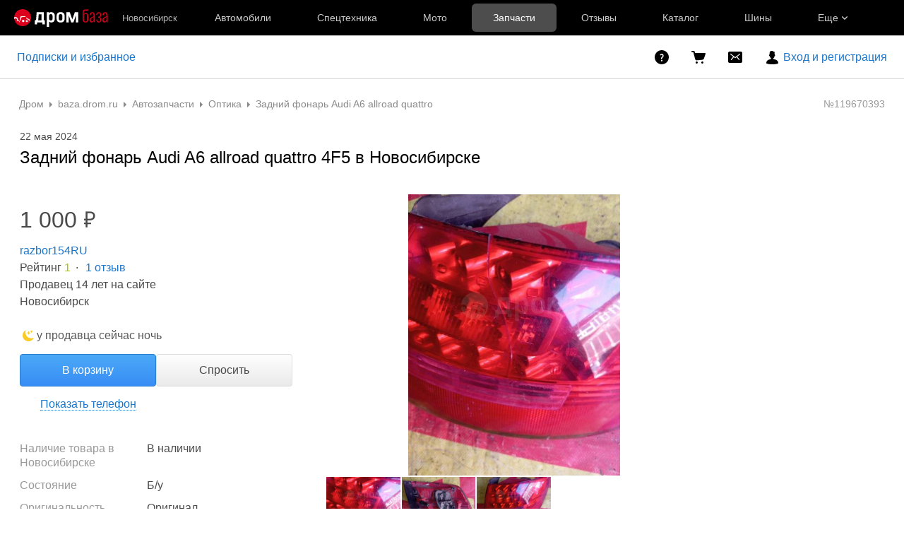

--- FILE ---
content_type: text/html; charset=windows-1251
request_url: https://baza.drom.ru/novosibirsk/sell_spare_parts/zadnij-fonar-audi-a6-allroad-quattro-119670393.html
body_size: 15939
content:

<!DOCTYPE html>
<html lang="ru" class="drom-notouch">
<head>
		<title>Купить Задний фонарь Audi A6 allroad quattro в Новосибирске по цене: 1 000&#8381; — частное объявление на Дроме</title>

<meta charset="windows-1251" />
<meta name="SKYPE_TOOLBAR" content="SKYPE_TOOLBAR_PARSER_COMPATIBLE" />

<meta http-equiv="x-dns-prefetch-control" content="on">

	<link rel="dns-prefetch" href="//c.rdrom.ru">
	<link rel="dns-prefetch" href="//c1.rdrom.ru">
	<link rel="dns-prefetch" href="//c2.rdrom.ru">
	<link rel="dns-prefetch" href="//r.drom.ru">
	<link rel="dns-prefetch" href="//r1.drom.ru">
	<link rel="dns-prefetch" href="//r2.drom.ru">
	<link rel="dns-prefetch" href="https://static.baza.drom.ru">

	<meta name="description" content="Частное объявление о продаже задний фонарь Audi A6 allroad quattro в Новосибирске по цене 1 000&#8381;. Смотрите полный каталог товара категории &laquo;задний фонарь&raquo; на Дроме."/>


       <meta name="candy.config" content="{&quot;geoc&quot;:646,&quot;geor&quot;:108062}"/>


	<link rel="stylesheet" href="https://baza.drom.ru/resources/assets/tokens_drom.752c1768c3bb4da0b332.css" type="text/css" charset="UTF-8"/>
	<link rel="stylesheet" href="https://baza.drom.ru/resources/assets/common-critical_dk_drom.ea59af5de7e26c64f804.css" type="text/css" charset="UTF-8"/>
	<link rel="stylesheet" href="https://baza.drom.ru/resources/assets/common_dk.c5e3d7ef9b2b198634ee.css" type="text/css" charset="UTF-8"/>
	<link rel="stylesheet" href="https://baza.drom.ru/resources/assets/viewbull.image-gallery.740648dae1c87fa8b6f2.css" type="text/css" charset="UTF-8"/>
	<link rel="stylesheet" href="https://baza.drom.ru/resources/assets/bulletinUserActions.fd1d898dca84fe41e2d3.css" type="text/css" charset="UTF-8"/>


<script nonce="4a9811d0e982534c0b054dbc2653237b">
	if (!window.jQuery) {
		window.__loadJquery__ = false;
		var bazaDomReady={readyCalls:[],lib:[]},$=function(){"use strict";var e,n,a,o="undefined"!=typeof window&&window.document,r=!o;function d(e){var n;for(n=0;n<e.length;n+=1)try{e[n](jQuery)}catch(e){window.console&&console.log(e),window.onerror&&window.onerror(e.message,e.fileName,e.lineNumber,e.columnNumber,e)}}function t(){if(!r)if(r=!0,a&&clearInterval(a),window.__loadJquery__&&window.requirejs)requirejs(["jquery"],(function(e){window.$=window.jQuery=e;var n=bazaDomReady.readyCalls;bazaDomReady.readyCalls=[],d(n)}));else{if(!window.jQuery)throw new Error("jQuery is not loaded");var e=bazaDomReady.readyCalls;bazaDomReady.readyCalls=[],d(e)}}if(o){if(document.addEventListener)document.addEventListener("DOMContentLoaded",t,!1),window.addEventListener("load",t,!1);else if(window.attachEvent){window.attachEvent("onload",t),n=document.createElement("div");try{e=null===window.frameElement}catch(e){}n.doScroll&&e&&window.external&&(a=setInterval((function(){try{n.doScroll(),t()}catch(e){}}),30))}"complete"===document.readyState&&t()}return function e(n){return bazaDomReady.readyCalls.push(n),e}}();	}

	window.__require_baseUrl__ = 'https://baza.drom.ru/resources/';
</script>


	<meta property="og:title" content="Купить Задний фонарь Audi A6 allroad quattro в Новосибирске по цене: 1 000&#8381; — частное объявление на Дроме"/>

	<meta property="og:description" content="Частное объявление о продаже задний фонарь Audi A6 allroad quattro в Новосибирске по цене 1 000&#8381;. Смотрите полный каталог товара категории &laquo;задний фонарь&raquo; на Дроме."/>

	<meta property="og:url" content="https://baza.drom.ru/novosibirsk/sell_spare_parts/zadnij-fonar-audi-a6-allroad-quattro-119670393.html"/>

	<meta property="og:site_name" content="Дром Запчасти и Шины"/>

	<meta property="og:image" content="https://static.baza.drom.ru/drom/1716351464817_bulletin"/>
	<meta property="og:image:secure_url" content="https://static.baza.drom.ru/drom/1716351464817_bulletin"/>
	<meta property="twitter:image" content="https://static.baza.drom.ru/drom/1716351464817_bulletin"/>
	<link rel="image_src" href="https://static.baza.drom.ru/drom/1716351464817_bulletin"/>

	<meta property="og:type" content="website"/>






<link rel="prefetch" href="https://baza.drom.ru/resources/img/ajax-bar.gif" as="image" crossorigin="use-credentials">

	<meta name='yandex-verification' content='7354169ae093a1b6' />
	<link rel="shortcut icon" href="/favicon.ico" type="image/x-icon"/>
	<link rel="icon" href="/favicon.svg" type="image/svg+xml"/>
	<link rel="icon" type="image/png" sizes="120x120" href="/favicon.png"/>
</head>
<body class="fixed1280 desktop drom no-touch" data-cookie-host=".drom.ru" data-dir-id="14" data-city-id="646" data-experiments="show-experiment-restyle-view-in-viewbull" data-page-name="viewbull">
				
		
			
	<div id="outerLayout">
		
	

	<style>._13om1hn0{color:hsla(0,0%,100%,.7);display:-webkit-box;display:-webkit-flex;display:-ms-flexbox;display:flex;font-size:12px;line-height:1.16;max-width:100%;text-decoration:none;-webkit-box-align:center;-webkit-align-items:center;-ms-flex-align:center;align-items:center}.drom-mobile ._13om1hn0{padding-right:15px}.drom-notouch ._13om1hn0:hover,.drom-touch ._13om1hn0:active{color:#fff;text-decoration:none}._13om1hn1{display:none;margin-right:5px}.drom-mobile ._13om1hn1{display:block}.drom-notouch ._13om1hn0:hover ._13om1hn1,.drom-touch ._13om1hn0:active ._13om1hn1{color:#fff}@media (min-width:1152px){._13om1hn0{font-size:13px}}@media (min-width:1366px){._13om1hn1{color:hsla(0,0%,100%,.5);display:block}}@media (max-width:359px){.drom-mobile ._13om1hn1{display:none}}
@media (max-width:1439px){._1nwuuo40{display:none}}@media (min-width:1440px){._1nwuuo41{display:none}}
.suwt2n0{height:16px;padding-left:5px;position:relative;width:16px;z-index:1}
._1tt78qz3{display:-webkit-box;display:-webkit-flex;display:-ms-flexbox;display:flex;-webkit-box-pack:center;-webkit-justify-content:center;-ms-flex-pack:center;justify-content:center;-webkit-box-align:center;-webkit-align-items:center;-ms-flex-align:center;align-items:center;-webkit-box-sizing:border-box;box-sizing:border-box;color:hsla(0,0%,100%,.8);cursor:pointer;font-size:14px;height:var(--_1tt78qz2,100%);padding:var(--_1tt78qz0,0) var(--_1tt78qz1,10px);text-decoration:none;white-space:nowrap;-webkit-box-flex:1;-webkit-flex:1 0 auto;-ms-flex:1 0 auto;flex:1 0 auto;outline-offset:-4px;position:relative;-webkit-transition:color .15s ease-out;transition:color .15s ease-out}._1tt78qz3:after{background-color:transparent;border-radius:6px;bottom:5px;content:"";left:2.5px;position:absolute;right:2.5px;top:5px;-webkit-transition:background-color .15s ease-out;transition:background-color .15s ease-out}.drom-notouch ._1tt78qz3:hover,.drom-touch ._1tt78qz3:active{color:#fff;text-decoration:none}._1tt78qz4{color:#fff}._1tt78qz4:after{background-color:hsla(0,0%,100%,.3)}.drom-notouch ._1tt78qz5:hover:after,.drom-touch ._1tt78qz5:active:after{background-color:hsla(0,0%,100%,.15)}._1tt78qz8{-webkit-box-pack:start;-webkit-justify-content:flex-start;-ms-flex-pack:start;justify-content:flex-start}._1tt78qz9{height:20px;margin-right:20px;padding:0;position:relative;width:20px;-webkit-box-flex:0;-webkit-flex-grow:0;-ms-flex-positive:0;flex-grow:0;outline-offset:2px}@media (min-width:1600px){._1tt78qz3{font-size:15px}}@media (max-width:1279px){._1tt78qz6{display:none}}@media (min-width:1280px){._1tt78qz7{display:none}}
.fgphtk0{background:var(--header-background);height:auto;left:0;min-width:180px;opacity:0;overflow:hidden;padding:2.5px 0;position:absolute;right:0;top:100%;-webkit-transition:opacity .1s ease-in-out .1s;transition:opacity .1s ease-in-out .1s;visibility:hidden;z-index:101}.fgphtk4{padding-left:20px;padding-right:20px;-webkit-box-flex:0;-webkit-flex-grow:0;-ms-flex-positive:0;flex-grow:0}.fgphtk5{padding-right:30px;-webkit-box-flex:1;-webkit-flex-grow:1;-ms-flex-positive:1;flex-grow:1}.fgphtk6{display:block;height:5px;margin-left:5px;-webkit-transition:-webkit-transform .2s ease-in-out;transition:-webkit-transform .2s ease-in-out;transition:transform .2s ease-in-out;transition:transform .2s ease-in-out,-webkit-transform .2s ease-in-out;width:8px}.drom-notouch .fgphtk2:hover .fgphtk6,.drom-touch .fgphtk2:active .fgphtk6,.fgphtk3 .fgphtk6{-webkit-transform:rotate(180deg);transform:rotate(180deg)}.fgphtk0 ._1tt78qz3:after{bottom:2.5px;left:5px;right:5px;top:2.5px}.drom-notouch .fgphtk2:hover .fgphtk0,.drom-touch .fgphtk2:active .fgphtk0,.fgphtk3 .fgphtk0{opacity:1;visibility:visible}@media (max-width:1599px){.fgphtk4 .fgphtk0{width:200px}}@media (min-width:1152px){.fgphtk4 .fgphtk0{width:190px}}@media (max-width:1151px){.fgphtk4 .fgphtk0{left:auto}}@media (min-width:1280px){.fgphtk4 .fgphtk0{width:200px}}
._1e74g3s5{display:-webkit-box;display:-webkit-flex;display:-ms-flexbox;display:flex;-webkit-box-pack:center;-webkit-justify-content:center;-ms-flex-pack:center;justify-content:center;-webkit-box-align:center;-webkit-align-items:center;-ms-flex-align:center;align-items:center;-webkit-box-sizing:border-box;box-sizing:border-box;color:#fff;cursor:pointer;max-width:240px;min-width:100px;text-decoration:none;white-space:nowrap;-webkit-box-flex:1;background-color:var(--_1e74g3s3);border-radius:6px;-webkit-flex:1 1 240px;-ms-flex:1 1 240px;flex:1 1 240px;font-size:14px;font-weight:700;height:40px;padding:0 10px}._1e74g3s5:before{background-image:url(https://r.drom.ru/js/bundles/media/Plus.72653bad680437fd.svg);content:"";display:block;height:16px;margin-right:10px;width:16px}.drom-notouch ._1e74g3s5:hover,.drom-touch ._1e74g3s5:active{background-color:var(--_1e74g3s4);color:#fff;text-decoration:none}._1e74g3s6{--_1e74g3s3:var(--red-button-bg);--_1e74g3s4:var(--red-button-hover)}._1e74g3s7{--_1e74g3s3:var(--blue-button-bg);--_1e74g3s4:var(--blue-button-hover)}._1e74g3sa{background:var(--header-background);color:#fff;font-family:Arial,BlinkMacSystemFont,Segoe UI,Roboto,Helvetica Neue,-apple-system,sans-serif;font-size:14px;height:50px;line-height:1.55;width:100%;-webkit-font-smoothing:antialiased;-moz-osx-font-smoothing:grayscale}html.roboto ._1e74g3sa{font-family:Roboto,Arial,sans-serif}html.inter ._1e74g3sa{font-family:Inter,Arial,sans-serif}._1e74g3sb{display:-webkit-box;display:-webkit-flex;display:-ms-flexbox;display:flex;height:100%;max-width:1920px;-webkit-box-align:center;-webkit-align-items:center;-ms-flex-align:center;align-items:center;-webkit-box-sizing:border-box;box-sizing:border-box;margin:0 auto}._1e74g3sc{max-width:196px}._1e74g3sc,._1e74g3sd{margin-right:20px;-webkit-box-flex:1;-webkit-flex:1 1 auto;-ms-flex:1 1 auto;flex:1 1 auto}._1e74g3sd{max-width:155px}._1e74g3se{display:-webkit-box;display:-webkit-flex;display:-ms-flexbox;display:flex;max-width:986px;-webkit-box-align:center;-webkit-align-items:center;-ms-flex-align:center;align-items:center;height:100%;width:100%}._1e74g3sf{max-width:1226px}._1e74g3sg{height:30px;position:relative;width:30px}._1e74g3sj{display:-webkit-box;display:-webkit-flex;display:-ms-flexbox;display:flex;-webkit-box-align:center;-webkit-align-items:center;-ms-flex-align:center;align-items:center;height:100%;-webkit-box-flex:1;-webkit-flex:1 0 auto;-ms-flex:1 0 auto;flex:1 0 auto}._1e74g3sk{min-width:130px}._1e74g3sl{max-width:300px}@media (max-width:1599px){._1e74g3s0 .fgphtk0{width:226px}}@media (min-width:1600px){._1e74g3s0 .fgphtk0{width:240px}._1e74g3s5{font-size:15px;padding:0 4px}}@media (max-width:1151px){._1e74g3s1 .fgphtk0{left:auto}._1e74g3si{display:none}}@media (max-width:1439px){._1e74g3s2 .fgphtk0{left:auto}}@media (min-width:1280px){._1e74g3s5{min-width:190px}._1e74g3s8{display:none}}@media (max-width:1279px){._1e74g3s9{display:none}}@media (min-width:1440px){._1e74g3sc,._1e74g3sd{-webkit-flex-shrink:0;-ms-flex-negative:0;flex-shrink:0}}@media (min-width:1226px) and (max-width:1920px){._1e74g3sf{margin-right:calc(50vw - 613px)}}@media (min-width:1152px){._1e74g3sh{display:none}}
.qls6kf0{line-height:0;text-align:center}.drom-mobile .qls6kf0{width:30px}.qls6kf1{margin-right:10px}.qls6kf2{line-height:0;min-width:0}.qls6kf3{width:100%}.qls6kf3,.qls6kf4{display:-webkit-box;display:-webkit-flex;display:-ms-flexbox;display:flex;-webkit-box-pack:justify;-webkit-justify-content:space-between;-ms-flex-pack:justify;justify-content:space-between;-webkit-box-align:center;-webkit-align-items:center;-ms-flex-align:center;align-items:center}.qls6kf4{overflow:hidden}
._1f9nk4m2{display:-webkit-inline-box;display:-webkit-inline-flex;display:-ms-inline-flexbox;display:inline-flex;-webkit-box-pack:center;-webkit-justify-content:center;-ms-flex-pack:center;justify-content:center;-webkit-box-align:center;-webkit-align-items:center;-ms-flex-align:center;align-items:center;-webkit-box-sizing:border-box;box-sizing:border-box;color:#fff;font-weight:700;line-height:0;-webkit-user-select:none;-moz-user-select:none;-ms-user-select:none;user-select:none}._1f9nk4m3{cursor:pointer}._1f9nk4m4{position:absolute;right:var(--_1f9nk4m1);top:var(--_1f9nk4m0)}._1f9nk4m5{background:#ff0522;border:1px solid var(--header-background)}._1f9nk4m6,._1f9nk4m7{background:var(--drom-brand)}.drom-notouch ._1f9nk4m7:hover,.drom-touch ._1f9nk4m7:active{background:var(--red-button-hover)}._1f9nk4m9{border-radius:8px;font-size:11px;height:16px}._1f9nk4ma{border-radius:10px;font-size:14px;height:20px}._1f9nk4mb{width:16px}._1f9nk4mc{padding:0 5px}._1f9nk4md{width:20px}._1f9nk4me{padding:0 6px}
._1fv3tvv0{min-width:0;overflow:hidden;text-overflow:ellipsis;white-space:nowrap}
._3fcv0p4{background:var(--_3fcv0p2);border-radius:50%;color:var(--_3fcv0p0,hsla(0,0%,100%,.8))}.drom-notouch ._3fcv0p4:hover,.drom-touch ._3fcv0p4:active{background:var(--_3fcv0p3,var(--_3fcv0p2));color:var(--_3fcv0p1,var(--_3fcv0p0,hsla(0,0%,100%,.8)))}._3fcv0p5{height:100%;width:100%}
._15r2d5o0{font-size:14px;height:26px;width:26px}._15r2d5o1{font-size:16px;height:30px;width:30px}._15r2d5o2{font-size:21px;height:40px;width:40px}._15r2d5o3{font-size:32px;height:60px;width:60px}
._1tlqpaw1{display:-webkit-box;display:-webkit-flex;display:-ms-flexbox;display:flex;-webkit-box-align:center;-webkit-align-items:center;-ms-flex-align:center;align-items:center;-webkit-box-pack:center;-webkit-justify-content:center;-ms-flex-pack:center;background:var(--_1tlqpaw0);border-radius:50%;color:#fff;font-weight:700;justify-content:center;line-height:1;text-transform:uppercase}
._19do6yi0{border-radius:50%;overflow:hidden;position:relative}._19do6yi0:after{background-color:var(--primary-alpha5);content:"";display:block;inset:0;position:absolute}
.wjkspi0{display:-webkit-box;display:-webkit-flex;display:-ms-flexbox;display:flex;-webkit-box-align:center;-webkit-align-items:center;-ms-flex-align:center;align-items:center;-webkit-box-pack:center;-webkit-justify-content:center;-ms-flex-pack:center;border-radius:50%;justify-content:center;overflow:hidden}
.oco7hz0{-webkit-box-flex:0;-webkit-flex-grow:0;-ms-flex-positive:0;flex-grow:0}
._7j8reb0{display:-webkit-box;display:-webkit-flex;display:-ms-flexbox;display:flex;position:relative;-webkit-box-align:center;-webkit-align-items:center;-ms-flex-align:center;align-items:center;-webkit-flex-shrink:0;height:100%;margin:0 20px;-ms-flex-negative:0;flex-shrink:0;outline-offset:0}.drom-mobile ._7j8reb0{height:60px;margin:0}._7j8reb1{height:25px;width:91px}.drom-mobile ._7j8reb1{height:30px;width:auto}._7j8reb2{height:25px;width:132px}.drom-mobile ._7j8reb2{height:30px;width:auto}._7j8reb3{height:25px;width:133px}.drom-mobile ._7j8reb3{height:30px;width:auto}._7j8reb4{background:#db001a;border-radius:100%;display:block;height:5px;position:absolute;right:-10%;top:23%;width:5px}@media (max-width:359px){.drom-mobile ._7j8reb1,.drom-mobile ._7j8reb2,.drom-mobile ._7j8reb3{height:25px}}
._5528fw0{-webkit-text-size-adjust:none;-moz-text-size-adjust:none;-ms-text-size-adjust:none;text-size-adjust:none}
html:not(.dark){--header-background:#000;--red-button-bg:#db001a;--red-button-hover:#bd0016;--blue-button-bg:#1a76cb;--blue-button-hover:#1766b0}html.dark{--header-background:#121212;--red-button-bg:#e01a31;--red-button-hover:#c4172b;--blue-button-bg:#3385d1;--blue-button-hover:#2a75bb}
.b-topline{background:var(--background-primary);-webkit-box-sizing:border-box;box-sizing:border-box;display:block;font-family:Arial,BlinkMacSystemFont,Segoe UI,Roboto,Helvetica Neue,-apple-system,sans-serif;font-size:14px;line-height:1.55;min-width:990px;padding:10px 50px 10px 10px;position:relative;text-align:center;width:100%;-webkit-font-smoothing:antialiased}.drom-mobile .b-topline{font-size:12px;line-height:1.5;min-width:320px;padding-right:30px}.b-topline__link{color:var(--text-primary);display:block;text-decoration:none}.drom-notouch .b-topline__link:hover,.drom-touch .b-topline__link:active{color:var(--drom-brand);text-decoration:none!important}.drom-mobile .b-topline__link{padding-right:5px}.b-topline__close{background-image:url(https://r.drom.ru/js/bundles/media/cross.cffb3689b5af2834.svg);background-position:0;background-repeat:no-repeat;background-size:18px;cursor:pointer;height:18px;opacity:.5;position:absolute;right:20px;top:50%;-webkit-transform:translateY(-50%);transform:translateY(-50%);width:18px}.drom-mobile .b-topline__close{right:15px}.drom-notouch .b-topline__close:hover,.drom-touch .b-topline__close:active{background-color:var(--drom-brand);opacity:1}.b-topline_theme_dark{background:#2c2726}.b-topline_theme_dark .b-topline__link{color:var(--text-primary-inverted)}.drom-notouch .b-topline_theme_dark .b-topline__link:hover,.drom-touch .b-topline_theme_dark .b-topline__link:active{color:var(--text-primary-inverted);opacity:.8}@supports ((-webkit-mask-image:url("")) or (mask-image:url(""))){.b-topline__close{background-color:var(--text-primary);background-image:none;-webkit-mask-image:url(https://r.drom.ru/js/bundles/media/cross.cffb3689b5af2834.svg);mask-image:url(https://r.drom.ru/js/bundles/media/cross.cffb3689b5af2834.svg);-webkit-mask-position:0;mask-position:0;-webkit-mask-repeat:no-repeat;mask-repeat:no-repeat;-webkit-mask-size:18px;mask-size:18px}.b-topline_theme_dark .b-topline__close{background-color:var(--text-primary-inverted)}}
</style>

<div class="drom-header-placeholder" data-header-root><div class="_5528fw0"><div data-ga-stats-track-view="true" data-ga-stats-engine="ga|va" data-ga-stats-name="topmenu" data-ftid="component_header" class="_1e74g3sa"><div class="_1e74g3sb"><a class="_7j8reb0" href="https://www.drom.ru" aria-label="Главная"><img src="https://r.drom.ru/js/bundles/media/drom-logo-drom-baza.2d44e177cab526db.svg" width="133" height="25" class="_7j8reb3" alt="Дром База"/></a><div class="_1e74g3sc" data-ftid="component_header_region"><a class="_13om1hn0" data-ga-stats-track-click="true" data-ga-stats-name="HomeRegionChange" data-ga-stats-engine="ga|va" data-ftid="component_header_region" href="javascript:void(0)"><div class="_13om1hn1"><svg width="10" height="13" viewBox="0 0 10 13" fill="none" xmlns="http://www.w3.org/2000/svg"><path fill-rule="evenodd" clip-rule="evenodd" d="M8.535 1.41c-1.952-1.88-5.118-1.88-7.07 0C-.204 3.016-.48 5.526.805 7.432l3.505 5.207a.84.84 0 0 0 1.38 0l3.506-5.207c1.283-1.906 1.008-4.416-.66-6.022M5 7a2 2 0 1 0 0-4 2 2 0 0 0 0 4" fill="currentColor"></path></svg></div>Новосибирск</a></div><div class="_1e74g3se _1e74g3sf"><a class="_1tt78qz3 _1tt78qz5" data-ga-stats-track-click="true" data-ga-stats-name="topmenu_sales" data-ga-stats-engine="ga|va" data-ftid="component_header_main-menu-item" href="https://auto.drom.ru/">Автомобили</a><a class="_1tt78qz3 _1tt78qz5" data-ga-stats-track-click="true" data-ga-stats-name="topmenu_spec" data-ga-stats-engine="ga|va" data-ftid="component_header_main-menu-item" href="https://auto.drom.ru/spec/"><span class="_1nwuuo41">Спецтехника</span><span class="_1nwuuo40">Грузовики и спецтехника</span></a><a class="_1tt78qz3 _1tt78qz5" data-ga-stats-track-click="true" data-ga-stats-name="topmenu_moto" data-ga-stats-engine="ga|va" data-ftid="component_header_main-menu-item" href="https://auto.drom.ru/moto/"><span class="_1nwuuo41">Мото</span><span class="_1nwuuo40">Мотоциклы</span></a><a class="_1tt78qz3 _1tt78qz4" data-ga-stats-track-click="true" data-ga-stats-name="topmenu_baza" data-ga-stats-engine="ga|va" data-ftid="component_header_main-menu-item" href="https://baza.drom.ru/">Запчасти</a><a class="_1tt78qz3 _1tt78qz5" data-ga-stats-track-click="true" data-ga-stats-name="topmenu_reviews" data-ga-stats-engine="ga|va" data-ftid="component_header_main-menu-item" href="https://www.drom.ru/reviews/">Отзывы</a><a class="_1tt78qz3 _1tt78qz5" data-ga-stats-track-click="true" data-ga-stats-name="topmenu_catalog_new" data-ga-stats-engine="ga|va" data-ftid="component_header_main-menu-item" href="https://www.drom.ru/catalog/">Каталог</a><a class="_1tt78qz3 _1tt78qz5 _1tt78qz6" data-ga-stats-track-click="true" data-ga-stats-name="topmenu_tire" data-ga-stats-engine="ga|va" data-ftid="component_header_main-menu-item" href="https://baza.drom.ru/wheel/tire/">Шины</a><div data-ftid="component_header_additional-menu-expand-controller" class="_1tt78qz3 fgphtk2 fgphtk5 _1e74g3s0 _1e74g3s1 _1e74g3s2">Еще<svg width="10" height="6" viewBox="0 0 10 6" fill="none" xmlns="http://www.w3.org/2000/svg" class="fgphtk6"><path fill-rule="evenodd" clip-rule="evenodd" d="M1.429.253a.82.82 0 0 0-1.184 0 .883.883 0 0 0 0 1.22l4.142 4.274A.82.82 0 0 0 5 6a.82.82 0 0 0 .612-.253l4.143-4.273a.883.883 0 0 0 0-1.221.82.82 0 0 0-1.184 0L5 3.937z" fill="currentColor"></path></svg><div class="fgphtk0"><a class="_1tt78qz3 _1tt78qz5 _1tt78qz7 _1tt78qz8" style="--_1tt78qz2:40px;--_1tt78qz1:20px" data-ga-stats-track-click="true" data-ga-stats-name="topmenu_tire" data-ga-stats-engine="ga|va" data-ftid="component_header_additional-menu-item" href="https://baza.drom.ru/wheel/tire/">Продажа шин</a><a class="_1tt78qz3 _1tt78qz5 _1tt78qz8" style="--_1tt78qz2:40px;--_1tt78qz1:20px" data-ga-stats-track-click="true" data-ga-stats-name="topmenu_auction_statistics" data-ga-stats-engine="ga|va" data-ftid="component_header_additional-menu-item" href="https://www.drom.ru/world/japan/">Аукционы Японии<img class="suwt2n0" src="https://r.drom.ru/js/bundles/media/japan-flag.3f3a8c4bea94a01b.svg" alt="флаг Японии"/></a><a class="_1tt78qz3 _1tt78qz5 _1tt78qz8" style="--_1tt78qz2:40px;--_1tt78qz1:20px" data-ga-stats-track-click="true" data-ga-stats-name="topmenu_chinese_bulletins" data-ga-stats-engine="ga|va" data-ftid="component_header_additional-menu-item" href="https://www.drom.ru/world/china/">Автомобили из Китая<img class="suwt2n0" src="https://r.drom.ru/js/bundles/media/chinese-flag.bfa33d7ed5ce6dc5.svg" alt="флаг Китая"/></a><a class="_1tt78qz3 _1tt78qz5 _1tt78qz8" style="--_1tt78qz2:40px;--_1tt78qz1:20px" data-ga-stats-track-click="true" data-ga-stats-name="topmenu_korea_bulletins" data-ga-stats-engine="ga|va" data-ftid="component_header_additional-menu-item" href="https://www.drom.ru/world/korea/">Автомобили из Кореи<img class="suwt2n0" src="https://r.drom.ru/js/bundles/media/korea-flag.0edd239271de2523.svg" alt="флаг Кореи"/></a><a class="_1tt78qz3 _1tt78qz5 _1tt78qz8" style="--_1tt78qz2:40px;--_1tt78qz1:20px" data-ga-stats-track-click="true" data-ga-stats-name="topmenu_german_bulletins" data-ga-stats-engine="ga|va" data-ftid="component_header_additional-menu-item" href="https://www.drom.ru/world/germany/">Автомобили из Германии<img class="suwt2n0" src="https://r.drom.ru/js/bundles/media/germany-flag.14ede0eb5bb5cd38.svg" alt="флаг Германии"/></a><a class="_1tt78qz3 _1tt78qz5 _1tt78qz8" style="--_1tt78qz2:40px;--_1tt78qz1:20px" data-ga-stats-track-click="true" data-ga-stats-name="topmenu_electro" data-ga-stats-engine="ga|va" data-ftid="component_header_additional-menu-item" href="https://www.drom.ru/electro/">Электромобили</a><a class="_1tt78qz3 _1tt78qz5 _1tt78qz8" style="--_1tt78qz2:40px;--_1tt78qz1:20px" data-ga-stats-track-click="true" data-ga-stats-name="topmenu_chinese_catalog" data-ga-stats-engine="ga|va" data-ftid="component_header_additional-menu-item" href="https://www.drom.ru/catalog/chinese/">Каталог китайских авто</a><a class="_1tt78qz3 _1tt78qz5 _1tt78qz8" style="--_1tt78qz2:40px;--_1tt78qz1:20px" data-ga-stats-track-click="true" data-ga-stats-name="topmenu_osago" data-ga-stats-engine="ga|va" data-ftid="component_header_additional-menu-item" href="https://www.drom.ru/osago/">ОСАГО онлайн</a><a class="_1tt78qz3 _1tt78qz5 _1tt78qz8" style="--_1tt78qz2:40px;--_1tt78qz1:20px" data-ga-stats-track-click="true" data-ga-stats-name="topmenu_autocredits" data-ga-stats-engine="ga|va" data-ftid="component_header_additional-menu-item" href="https://www.drom.ru/autocredits/">Автокредиты</a><a class="_1tt78qz3 _1tt78qz5 _1tt78qz8" style="--_1tt78qz2:40px;--_1tt78qz1:20px" data-ga-stats-track-click="true" data-ga-stats-name="topmenu_vin" data-ga-stats-engine="ga|va" data-ftid="component_header_additional-menu-item" href="https://vin.drom.ru/?utm_source=top_menu_link">Проверка по VIN</a><a class="_1tt78qz3 _1tt78qz5 _1tt78qz8" style="--_1tt78qz2:40px;--_1tt78qz1:20px" data-ga-stats-track-click="true" data-ga-stats-name="topmenu_rate_car" data-ga-stats-engine="ga|va" data-ftid="component_header_additional-menu-item" href="https://auto.drom.ru/rate_car/">Оценить автомобиль</a><a class="_1tt78qz3 _1tt78qz5 _1tt78qz8" style="--_1tt78qz2:40px;--_1tt78qz1:20px" data-ga-stats-track-click="true" data-ga-stats-name="topmenu_forums" data-ga-stats-engine="ga|va" data-ftid="component_header_additional-menu-item" href="https://www.forumsdrom.ru/">Форумы</a><a class="_1tt78qz3 _1tt78qz5 _1tt78qz8" style="--_1tt78qz2:40px;--_1tt78qz1:20px" data-ga-stats-track-click="true" data-ga-stats-name="topmenu_pdd" data-ga-stats-engine="ga|va" data-ftid="component_header_additional-menu-item" href="https://www.drom.ru/pdd/">ПДД онлайн</a><a class="_1tt78qz3 _1tt78qz5 _1tt78qz8" style="--_1tt78qz2:40px;--_1tt78qz1:20px" data-ga-stats-track-click="true" data-ga-stats-name="topmenu_faq" data-ga-stats-engine="ga|va" data-ftid="component_header_additional-menu-item" href="https://www.drom.ru/faq/">Вопросы и ответы</a><a class="_1tt78qz3 _1tt78qz5 _1tt78qz8" style="--_1tt78qz2:40px;--_1tt78qz1:20px" data-ga-stats-track-click="true" data-ga-stats-name="topmenu_topcars" data-ga-stats-engine="ga|va" data-ftid="component_header_additional-menu-item" href="https://www.drom.ru/topcars/">Рейтинг авто</a><a class="_1tt78qz3 _1tt78qz5 _1tt78qz8" style="--_1tt78qz2:40px;--_1tt78qz1:20px" data-ga-stats-track-click="true" data-ga-stats-name="topmenu_shina_catalog" data-ga-stats-engine="ga|va" data-ftid="component_header_additional-menu-item" href="https://www.drom.ru/shina/">Каталог шин</a><a class="_1tt78qz3 _1tt78qz5 _1tt78qz8" style="--_1tt78qz2:40px;--_1tt78qz1:20px" data-ga-stats-track-click="true" data-ga-stats-name="topmenu_dkp" data-ga-stats-engine="ga|va" data-ftid="component_header_additional-menu-item" href="https://www.drom.ru/misc/dkp/">Договор купли-продажи</a><a class="_1tt78qz3 _1tt78qz5 _1tt78qz8" style="--_1tt78qz2:40px;--_1tt78qz1:20px" data-ga-stats-track-click="true" data-ga-stats-name="topmenu_law" data-ga-stats-engine="ga|va" data-ftid="component_header_additional-menu-item" href="https://law.drom.ru/">Правовые вопросы</a><a class="_1tt78qz3 _1tt78qz5 _1tt78qz8" style="--_1tt78qz2:40px;--_1tt78qz1:20px" data-ga-stats-track-click="true" data-ga-stats-name="topmenu_sitemap" data-ga-stats-engine="ga|va" data-ftid="component_header_additional-menu-item" href="https://www.drom.ru/sitemap/">Карта сайта</a><a class="_1tt78qz3 _1tt78qz5 _1tt78qz8" style="--_1tt78qz2:40px;--_1tt78qz1:20px" data-ga-stats-track-click="true" data-ga-stats-name="topmenu_commerce" data-ga-stats-engine="ga|va" data-ftid="component_header_additional-menu-item" href="https://www.drom.ru/commerce/">Размещение на Дроме</a><a class="_1tt78qz3 _1tt78qz5 _1tt78qz8" style="--_1tt78qz2:40px;--_1tt78qz1:20px" data-ga-stats-track-click="true" data-ga-stats-name="topmenu_for_business" data-ga-stats-engine="ga|va" data-ftid="component_header_additional-menu-item" href="https://baza.drom.ru/for-business">Разместить прайс</a><a class="_1tt78qz3 _1tt78qz5 _1tt78qz8" style="--_1tt78qz2:40px;--_1tt78qz1:20px" data-ga-stats-track-click="true" data-ga-stats-name="topmenu_help" data-ga-stats-engine="ga|va" data-ftid="component_header_additional-menu-item" href="https://my.drom.ru/help/VozniklaProblemanaDrome">Помощь</a></div></div></div></div></div></div></div>

<script id="drom-header_baza_desktop__LOADABLE_REQUIRED_CHUNKS__" type="application/json" crossorigin="anonymous" charset="windows-1251">[]</script><script id="drom-header_baza_desktop__LOADABLE_REQUIRED_CHUNKS___ext" type="application/json" crossorigin="anonymous" charset="windows-1251">{"namedChunks":[]}</script>
<script type="text/javascript">
	window.__DROM_HEADER__ = {
		config: {
			data: {"farpostDirId":14,"farpostUserId":null,"regionId":108062,"geoCaption":"Новосибирск","header":{"isMain":false,"activeSection":"baza","activePage":"","logoSection":2,"logoVariant":0,"hiddenMenuItems":["Theme"],"region":{"url":"javascript:void(0)","region":"Новосибирск"}}},
			targetNodeSelector: '[data-header-root]',
			onLogoContextMenu: function (e) {
				e.preventDefault();
				window.adminPopupShow && window.adminPopupShow(baza.isMobileSite() ? $('.drom-header-placeholder') : $(e.currentTarget));
			},
			onRegionClick: function (e) {
				/* Тут внезапно в асинхронном коде МЕНЯЕТСЯ объект события, поэтому нам надо синхронно запомнить ссылку на объект */
				var dromHeaderLink = e.currentTarget;

				$(function () {
					/* Тут реакт, но поскольку мы никак не можем влиять на компонент, я докину класс loading, хоть и реакт это не разрешает делать */
					var $dromHeaderLink = $(dromHeaderLink);

					if ($dromHeaderLink.is('.loading')) {
						return;
					}

					$dromHeaderLink.addClass('loading');

					baza.eventManager.one('select-city-popup-open', function () {
						$dromHeaderLink.removeClass('loading');
					});

					$('.drom-city-selector-69741145eb7c0').click();
				})
			}
		}
	};
</script>

	<script type="text/javascript" charset="windows-1251" defer src="https://r.drom.ru/js/bundles/drom-header_baza_desktop.ded977000955a542.js"></script>

<div style="display: none;">
	
<noscript>
	<a href="https://baza.drom.ru/geo/nav/city" class="cityPop city view-dir-context  drom-city-selector-69741145eb7c0">
		Новосибирск	</a>
	<style>
		#cityNavigator_69741145eb82d{display: none !important;}
	</style>
</noscript>

<button id="cityNavigator_69741145eb82d" data-href="https://baza.drom.ru/geo/nav/city" type="button" class="cityPop city view-dir-context  drom-city-selector-69741145eb7c0" data-user-city-id="646" data-user-city-name="Новосибирск" data-geo-path="disabled" data-user-geo-type="city" data-remove-parameters="isAgency,district,agentType">
	Новосибирск</button>

			<script type='text/javascript' nonce="4a9811d0e982534c0b054dbc2653237b">
		$(function () { (self.webpackChunk=self.webpackChunk||[]).push([[27981],{22475:function(e,n,t){var a=t(22517),i=t(93421),o=t(7008);a._((function(){var e,n,a,c,s,u;return o._(this,(function(o){switch(o.label){case 0:return e={"buttonId":"cityNavigator_69741145eb82d","options":{"requestParams":{"return":null,"city":null},"allowAllCities":true,"allowWholeRegion":true,"selectedGeo":{"city":646,"region":108062,"federalDistrict":191005,"country":190001},"initialValue":{"id":646,"name":"Новосибирск","type":"city"},"urlTemplateSaveCity":"\/set\/city\/cityIdValue"}},n=e.options,a=e.buttonId,[4,Promise.all([Promise.all([t.e(75708),t.e(86311),t.e(45217),t.e(29790),t.e(30556),t.e(22937),t.e(7961),t.e(26762)]).then(t.bind(t,4381)).then((e=>e.default||e))])];case 1:return c=i._.apply(void 0,[o.sent(),1]),s=c[0],u=document.querySelector("#".concat(a)),n.defaultCallbackCityClick=function(e){e&&e.disappear&&e.disappear(),u.matches(".js-main-page-choose-dummy")&&baza.dummyStatistics("main-page-geo-choose","select-from-modal")},s.initDesktop($(u),n,(function(){return baza.eventManager.fire("select-city-popup-open")})),[2]}}))}))(),delete t.c[e.id]},46720:function(e){"use strict";e.exports=window.BzrAppConfig}},function(e){e.O(0,[75708],(function(){return e(e.s=22475)})),e.O()}]); 
 });
	</script></div>

	
<noscript>
	
	<link rel="stylesheet" href="https://baza.drom.ru/resources/assets/noscript.cd9c1954a1f03a59dfff.css" type="text/css" />

</noscript>

<header class="bzr-header personalTopNav -anonym">
	<div class="bzr-header-inner">
		<div class="bzr-header-inner__items">
			
			
												<noindex>
						<a class="bzr-header-inner__button bookmarks personalNavLoader" href="#" data-href="/personal/nav" data-mode="col2">
							<span>Подписки и избранное</span>
						</a>
					</noindex>
									</div>
		<div class="bzr-header-inner__items">
			
							<noindex>
					<a rel="nofollow" class="bzr-header-inner__button" href="/help/">
						<svg  width="24" height="24" class="bzr-header-inner__button-icon"><use  href="/resources/img/svg/sprites/farpost.svg#QuestionFilled-24" xlink:href="/resources/img/svg/sprites/farpost.svg#QuestionFilled-24"></use></svg>					</a>
				</noindex>
			
			
<a class="nav-cart bzr-header-inner__button"
	data-count="0"
	href="/cart"
	data-dummy-click="{&quot;action&quot;:&quot;AnyPage_Header_CartClick&quot;}"
	rel="nofollow"
>
	<svg  width="24" height="24" class="bzr-header-inner__button-icon"><use  href="/resources/img/svg/sprites/farpost.svg#ShoppingCartFilled-24" xlink:href="/resources/img/svg/sprites/farpost.svg#ShoppingCartFilled-24"></use></svg>
	</a>

			
				<a
		tabindex="0"
		data-name="notifications-and-dialogs"
		data-dummy-click="{&quot;action&quot;:&quot;header_open_messages&quot;}"
		rel="nofollow"
		data-href='/personal/messaging-modal'		class="bzr-header-inner__button personalNavLoader" title=""
	>
		<svg  width="24" height="24" class="bzr-header-inner__button-icon"><use  href="/resources/img/svg/sprites/farpost.svg#Envelope-24" xlink:href="/resources/img/svg/sprites/farpost.svg#Envelope-24"></use></svg>
		<span class="notifications-badge" style="display: none;"></span>
	</a>

							<noindex>
					<a rel="nofollow" class="bzr-header-inner__button bzr-header-inner__button_login " href="https://my.drom.ru/sign?return=https%3A%2F%2Fbaza.drom.ru%2Fnovosibirsk%2Fsell_spare_parts%2Fzadnij-fonar-audi-a6-allroad-quattro-119670393.html">
						<svg  width="24" height="24" class="bzr-header-inner__button-icon"><use  href="/resources/img/svg/sprites/farpost.svg#User-24" xlink:href="/resources/img/svg/sprites/farpost.svg#User-24"></use></svg>						Вход и регистрация
					</a>
				</noindex>
				</div>
</header>


<div class="menuSep">&nbsp;</div>
<div class="site-content-container">
	
	
	
	<div class="outerLayoutHead">
				<div id="breadcrumbs_placeholder" class="site-content-container breadcrumbs-container">
	<div id="breadcrumbs" class="breadcrumbs breadcrumbs_viewbull">
	<ol itemscope itemtype="http://schema.org/BreadcrumbList">
			<li itemprop="itemListElement" itemscope itemtype="http://schema.org/ListItem">
					<a itemprop="item" class="auto-shy" href="https://www.drom.ru" data-dummy-click="{&quot;action&quot;:&quot;breadcrumb-home&quot;}">
							Дром				<meta itemprop="name" content="Дром Новосибирск"/>
					</a>
				<meta itemprop="position" content="1"/>
	</li>
	<li itemprop="itemListElement" itemscope itemtype="http://schema.org/ListItem">
					<a itemprop="item" class="auto-shy" href="https://baza.drom.ru/novosibirsk/" data-dummy-click="{&quot;action&quot;:&quot;breadcrumb-home&quot;}">
							<span itemprop="name">baza.drom.ru</span>
					</a>
				<meta itemprop="position" content="2"/>
	</li>
	<li itemprop="itemListElement" itemscope itemtype="http://schema.org/ListItem">
					<a itemprop="item" class="auto-shy" href="https://baza.drom.ru/novosibirsk/sell_spare_parts/" data-dummy-click="{&quot;action&quot;:&quot;breadcrumb&quot;,&quot;payload&quot;:{&quot;keyName&quot;:&quot;dir_1_id14&quot;}}">
							<span itemprop="name">Автозапчасти</span>
					</a>
				<meta itemprop="position" content="3"/>
	</li>
	<li itemprop="itemListElement" itemscope itemtype="http://schema.org/ListItem">
					<a itemprop="item" class="auto-shy" href="https://baza.drom.ru/novosibirsk/sell_spare_parts/+/%EE%EF%F2%E8%EA%E0/model/audi+a6+allroad+quattro/" data-dummy-click="null">
							<span itemprop="name">Оптика</span>
					</a>
				<meta itemprop="position" content="4"/>
	</li>
	<li itemprop="itemListElement" itemscope itemtype="http://schema.org/ListItem">
					<a itemprop="item" class="auto-shy" href="https://baza.drom.ru/novosibirsk/sell_spare_parts/+/%E7%E0%E4%ED%E8%E9+%F4%EE%ED%E0%F0%FC/model/audi+a6+allroad+quattro/" data-dummy-click="null">
							<span itemprop="name">Задний фонарь Audi A6 allroad quattro</span>
					</a>
				<meta itemprop="position" content="5"/>
	</li>
	</ol>
</div>
	<script type="application/ld+json">{
    "@context": "https://schema.org",
    "@type": "BreadcrumbList",
    "itemListElement": [
        {
            "@type": "ListItem",
            "position": 1,
            "name": "\u0414\u0440\u043e\u043c \u041d\u043e\u0432\u043e\u0441\u0438\u0431\u0438\u0440\u0441\u043a",
            "item": "https://www.drom.ru"
        },
        {
            "@type": "ListItem",
            "position": 2,
            "name": "baza.drom.ru",
            "item": "https://baza.drom.ru/novosibirsk/"
        },
        {
            "@type": "ListItem",
            "position": 3,
            "name": "\u0410\u0432\u0442\u043e\u0437\u0430\u043f\u0447\u0430\u0441\u0442\u0438",
            "item": "https://baza.drom.ru/novosibirsk/sell_spare_parts/"
        },
        {
            "@type": "ListItem",
            "position": 4,
            "name": "\u041e\u043f\u0442\u0438\u043a\u0430",
            "item": "https://baza.drom.ru/novosibirsk/sell_spare_parts/+/%EE%EF%F2%E8%EA%E0/model/audi+a6+allroad+quattro/"
        },
        {
            "@type": "ListItem",
            "position": 5,
            "name": "\u0417\u0430\u0434\u043d\u0438\u0439 \u0444\u043e\u043d\u0430\u0440\u044c Audi A6 allroad quattro",
            "item": "https://baza.drom.ru/novosibirsk/sell_spare_parts/+/%E7%E0%E4%ED%E8%E9+%F4%EE%ED%E0%F0%FC/model/audi+a6+allroad+quattro/"
        }
    ]
}</script>
</div>
	</div>



	<div class="viewbull-bulletin-id">
		<span class="viewbull-bulletin-id__num">
			№119670393		</span>
	</div>





<table class="bulletinTable bulletinTable_fixed-layout" width="100%">
	<tr>
		<td class="bulletinCell" id="bulletin">
										
			
<div class="bullViewEx bullMode">
	

<header class="viewbull-header">
			<div class="viewbull-header__actuality">
			<div class="viewbull-actual-date">22 мая 2024</div>		</div>
	
	<h1 class="subject viewbull-field__container">
		<span data-field="subject" class="inplace auto-shy">Задний фонарь Audi A6 allroad quattro 4F5<nobr> в Новосибирске</nobr></span>
		<meta name="bulletin-dir-id" content="14">
	</h1>
</header>




	<div class="js-subject-actions bulletin-actions-buttons">
			</div>

<div class="bulletin-user-action-container bulletin-bookmark-container">
	
<div class="clear">&nbsp;</div>
<div class="object-note object-note-bookmark"
     data-object-id="119670393" data-object-type="bulletin"
			data-dummy-click="{&quot;action&quot;:&quot;viewbull_h1_add_note&quot;}"
	>
	<svg  width="24" height="24"><use  href="/resources/img/svg/sprites/brief.svg#Note-24" xlink:href="/resources/img/svg/sprites/brief.svg#Note-24"></use></svg>	<div class="object-note-text">Добавить заметку</div>
	<div class="object-note-date"></div>
</div>
</div>


	<div class="note-form async">
			<p class="form-title">Заметка к объявлению</p>
	<textarea class="note-text" name="note" placeholder="Введите текст заметки"></textarea>
	<button class="button button-submit">Сохранить</button>
	<a  class="button-cancel" data-role="context-menu-closer">Отмена</a>
	<div class="clear"></div>
	<div class="notification"></div>
		</div>

	<script type='text/javascript' nonce="4a9811d0e982534c0b054dbc2653237b">
		$(function () { (self.webpackChunk=self.webpackChunk||[]).push([[4384],{72956:function(t,n,e){var i,o=e(22517),c=e(93421),a=e(7008),r={"url":"\/personal\/bookmark\/note","isSyncForm":false},u=r.url;r.isSyncForm||o._((function(){var t,n,i;return a._(this,(function(o){switch(o.label){case 0:return(t=$(".object-note")).on("click",(function(t){t.stopPropagation()})),[4,Promise.all([e.e(5220).then(e.bind(e,5220)).then((t=>t.default||t))])];case 1:return n=c._.apply(void 0,[o.sent(),1]),(i=n[0]).instance||(i.instance=new i({url:u})),baza.isMobileSite()&&$(document).on("extended-bulletin-view-showed",(function(){$(".history-content .object-note").on("click",(function(n){n.preventDefault();var e=$(this).data("object-id");t.filter((function(){return $(this).data("object-id")===e})).trigger("click")}))})),[2]}}))}))(),i=$(".object-note"),$(document).off("click.noteEditAction"),$(document).on("click.noteEditAction",".js-edit-note-action",(function(t){t.preventDefault();var n=$(this).data("object-id"),e=i.filter((function(){return Math.abs($(this).data("object-id"))===n})).first();e.trigger("mousedown.note-bookmark-close"),e.trigger("click")})),delete e.c[t.id]}},function(t){t.O(0,[75708],(function(){return t(t.s=72956)})),t.O()}]); 
 });
	</script>




	
	<div class="fieldset">
					
<div class="image-gallery">
	<div class="image-gallery__big-image-container">
		
	<div class="image-caption image-caption_hidden"></div>

					<img class="image-gallery__big-image" 				 src="https://static.baza.drom.ru/drom/1716351464817_bulletin"
				 width="482"
				 height="640"
				 alt="Задний фонарь Audi A6 allroad quattro 4F9945096H на Дроме"/>
					<img class="image-gallery__big-image" style="display: none;"				 src="https://static.baza.drom.ru/drom/1716351465616_bulletin"
				 width="482"
				 height="640"
				 alt="Задний фонарь Audi A6 allroad quattro 4F9945096H на Дроме"/>
					<img class="image-gallery__big-image" style="display: none;"				 src="https://static.baza.drom.ru/drom/1716351466402_bulletin"
				 width="482"
				 height="640"
				 alt="Задний фонарь Audi A6 allroad quattro 4F9945096H на Дроме"/>
			</div>
			<div class="image-gallery__small-images-grid">
							<div class="small-images-grid__image-box">
					<div class="small-images-grid__image-wrapper">
						<img src="https://static.baza.drom.ru/drom/1716351464817_bulletin"
							 width="482"
							 height="640"
							 alt="Задний фонарь Audi A6 allroad quattro 4F9945096H на Дроме"
							 class="small-images-grid__image"
							 data-image-info="{&quot;src&quot;:&quot;https:\/\/static.baza.drom.ru\/drom\/1716351464817_default&quot;,&quot;alt&quot;:&quot;Задний фонарь Audi A6 allroad quattro 4F9945096H на Дроме&quot;,&quot;label&quot;:&quot;&quot;,&quot;isUnavailable&quot;:false,&quot;msrc&quot;:&quot;https:\/\/static.baza.drom.ru\/drom\/1716351464817_bulletin&quot;,&quot;private&quot;:false,&quot;height&quot;:1280,&quot;width&quot;:963,&quot;isMain&quot;:true}"
							 data-index="0">
					</div>
				</div>
							<div class="small-images-grid__image-box">
					<div class="small-images-grid__image-wrapper">
						<img src="https://static.baza.drom.ru/drom/1716351465616_bulletin"
							 width="482"
							 height="640"
							 alt="Задний фонарь Audi A6 allroad quattro 4F9945096H на Дроме"
							 class="small-images-grid__image"
							 data-image-info="{&quot;src&quot;:&quot;https:\/\/static.baza.drom.ru\/drom\/1716351465616_default&quot;,&quot;alt&quot;:&quot;Задний фонарь Audi A6 allroad quattro 4F9945096H на Дроме&quot;,&quot;label&quot;:&quot;&quot;,&quot;isUnavailable&quot;:false,&quot;msrc&quot;:&quot;https:\/\/static.baza.drom.ru\/drom\/1716351465616_bulletin&quot;,&quot;private&quot;:false,&quot;height&quot;:1280,&quot;width&quot;:963,&quot;isMain&quot;:false}"
							 data-index="1">
					</div>
				</div>
							<div class="small-images-grid__image-box">
					<div class="small-images-grid__image-wrapper">
						<img src="https://static.baza.drom.ru/drom/1716351466402_bulletin"
							 width="482"
							 height="640"
							 alt="Задний фонарь Audi A6 allroad quattro 4F9945096H на Дроме"
							 class="small-images-grid__image"
							 data-image-info="{&quot;src&quot;:&quot;https:\/\/static.baza.drom.ru\/drom\/1716351466402_default&quot;,&quot;alt&quot;:&quot;Задний фонарь Audi A6 allroad quattro 4F9945096H на Дроме&quot;,&quot;label&quot;:&quot;&quot;,&quot;isUnavailable&quot;:false,&quot;msrc&quot;:&quot;https:\/\/static.baza.drom.ru\/drom\/1716351466402_bulletin&quot;,&quot;private&quot;:false,&quot;height&quot;:1280,&quot;width&quot;:963,&quot;isMain&quot;:false}"
							 data-index="2">
					</div>
				</div>
					</div>
	</div>
    
	<script type="text/javascript">
		$(function () {
			var items = [{"src":"https:\/\/static.baza.drom.ru\/drom\/1716351464817_default","alt":"Задний фонарь Audi A6 allroad quattro 4F9945096H на Дроме","label":"","isUnavailable":false,"msrc":"https:\/\/static.baza.drom.ru\/drom\/1716351464817_bulletin","private":false,"height":1280,"width":963,"isMain":true},{"src":"https:\/\/static.baza.drom.ru\/drom\/1716351465616_default","alt":"Задний фонарь Audi A6 allroad quattro 4F9945096H на Дроме","label":"","isUnavailable":false,"msrc":"https:\/\/static.baza.drom.ru\/drom\/1716351465616_bulletin","private":false,"height":1280,"width":963,"isMain":false},{"src":"https:\/\/static.baza.drom.ru\/drom\/1716351466402_default","alt":"Задний фонарь Audi A6 allroad quattro 4F9945096H на Дроме","label":"","isUnavailable":false,"msrc":"https:\/\/static.baza.drom.ru\/drom\/1716351466402_bulletin","private":false,"height":1280,"width":963,"isMain":false}];

			baza.lightbox.init(items);
		});
	</script>
	</div>

	
<div id="fieldsetView" bulletinId="119670393">
	
<div class="fieldset fieldset-69741145dcaa6">
	
	
			<div class="viewbull-summary__container">
	<div class="viewbull-summary">
		<!-- блок цены со скидкой и доставкой -->
					
	<div class="viewbull-summary-price viewbull-summary__price viewbull-field__container">
		
		<div class="viewbull-summary-price__price-container">
															<span class="viewbull-summary-price__value inplace" data-bulletin-price="1000" data-field="price">1 000<i class='currency currency__rub'>&#8381;</i></span>
			
					</div>
	</div>
		
		<!-- блок продавца с рейтингом и прочей инфой -->
					<div class="viewbull-summary__seller">
				
<div class="seller-summary">
	<div class="seller-summary-user">
		
<span class="userNick auto-shy ">
	<a href="/user/razbor154RU/" rel="nofollow">razbor154RU</a>

	
	
				</span>

	</div>

	<div class="separated-list separated-list_micro-dot">
						<div class="separated-list__item">
					
<nobr>
	<span class="userRating">
		Рейтинг		<a rel="nofollow" href="/user/razbor154RU/feedbacks?role=participant" class="ratingPositive">1</a>
			</span>
</nobr>
				</div>
										<div class="separated-list__item">
				<a href="/user/razbor154RU/feedbacks?role=participant" rel="nofollow">1 отзыв</a>
			</div>
			</div>

	<div>Продавец 14 лет на сайте</div>

			<div>Новосибирск</div>
	</div>
			</div>
		
					
			
							<!-- блок c действиями типа купить/в корзину/телефон -->
				
<!-- блок с call-to-action кнопками -->
<div class="subject-actions">
			<div class="estimate-response">
			<div class="estimate-response__status estimate-response__status_night">
			<svg  width="24" height="24" class="estimate-response__icon"><use  href="/resources/img/svg/sprites/brief.svg#MoonStars-24" xlink:href="/resources/img/svg/sprites/brief.svg#MoonStars-24"></use></svg>			у продавца сейчас ночь
		</div>
	</div>
	
	<div class="subject-actions-grid">
		<div class="subject-actions-grid__item">
			<div class="summary-hint">
				<div class="summary-hint__main">
					<a  class="bzr-btn bzr-btn_style_info bzr-btn_wide bzr-btn_size_xl gtm__btn-add-to-cart" rel="nofollow" data-action="add-to-cart" data-dummy-click="{&quot;action&quot;:&quot;viewbull-action&quot;,&quot;payload&quot;:{&quot;keyName&quot;:&quot;click-deal&quot;,&quot;context&quot;:&quot;basket-button&quot;,&quot;bullId&quot;:119670393}}" data-yam-goal="{&quot;goal&quot;:&quot;click-deal&quot;,&quot;counterIds&quot;:[67763,98312632]}" href="/cart/add/bulletin:119670393">В корзину</a>
				</div>
			</div>
		</div>
					<div class="subject-actions-grid__item">
				<a  class="bzr-btn bzr-btn_wide bzr-btn_style_default bzr-btn_size_xl ask-bulletin-button gtm__btn-ask" rel="nofollow" data-dialog-id="" data-dummy-click="{&quot;action&quot;:&quot;viewbull-action&quot;,&quot;payload&quot;:{&quot;keyName&quot;:&quot;click-ask&quot;}}" data-action="ask-question" href="/bulletin/bulletin%3A119670393/ask">Спросить</a>
			</div>
			</div>

	
			<div class="subject-actions-grid">
			<div class="subject-actions-grid__item subject-actions-grid__item_half-row">
				
<div class="viewAjaxContactsPlaceHolder">
	<a class="viewAjaxContacts ajaxLink gtm__btn-contact-view" rel="nofollow" href="/bulletin/119670393/ajax_contacts?paid=1"
		data-yam-goal="{&quot;goal&quot;:&quot;click-show-contacts&quot;,&quot;counterIds&quot;:[67763,98312632]}"
		data-dummy-click="{&quot;action&quot;:&quot;viewbull-action&quot;,&quot;payload&quot;:{&quot;keyName&quot;:&quot;click-show-contacts&quot;,&quot;context&quot;:&quot;regular&quot;}}"
		data-id="69741145e03f5"
	>Показать телефон</a>
</div>


<script type="text/javascript">
	$(function () {
		$('[data-id=69741145e03f5]').on('click', function (e) {
			if ($(e.target).parents('.ownerInfo').length > 0) {
				baza.dummy.send('contacts-position', { keyName: 'bottom' });
			} else if ($(e.target).parents('.viewbull-summary').length > 0) {
				baza.dummy.send('contacts-position', { keyName: 'top' });
			}
		});
	});
</script>
			</div>
		</div>
	</div>
						</div>
</div>
	
						
	
	
						
		
		
			<div class="field  viewbull-field__container">
	<div class="label">Наличие товара в Новосибирске</div>
	<div class="value">
		<span class="inplace" data-field="goodPresentState">
			В наличии					</span>
	</div>
</div>
					
		
		
			<div class="field  viewbull-field__container">
	<div class="label">Состояние</div>
	<div class="value">
		<span class="inplace" data-field="condition">
													Б/у			
					</span>
	</div>
</div>

					
		
		
			<div class="field  viewbull-field__container">
	<div class="label">Оригинальность</div>
	<div class="value">
		<span class="inplace" data-field="autoPartsAuthenticity">
													Оригинал			
					</span>
	</div>
</div>

					
		
		
			<div class="field  viewbull-field__container">
	<div class="label">Производитель</div>
	<div class="value">
		<span class="inplace" data-field="manufacturer">
													VAG			
					</span>
	</div>
</div>

					
		
		
		
<div class="field list viewbull-field__container">
	<div class="label">Номер запчасти</div>

	<div class="value">
        <span class="inplace" data-field="autoPartsOemNumber">
		    <a href="https://baza.drom.ru/oem/4F9945096H/" title="Все предложения с OEM номером 4F9945096H">4F9945096H</a>        </span>
		<div class="oem-set-link"></div>
	</div>
</div>

					
		
		
		
<style>
	.oem-numbers:not(.oem-numbers_show-all) > .oem-numbers__list {
		display: inline;
	}

	.oem-numbers > .oem-numbers__list > .oem-numbers__item:nth-child(n + 6) {
		display: none;
	}

	.oem-numbers_show-all .oem-numbers__show-link,
	.oem-numbers_show-only-highlighted > .oem-numbers__list > .oem-numbers__item {
		display: none;
	}

	.oem-numbers_show-all > .oem-numbers__list > .oem-numbers__item,
	.oem-numbers_show-only-highlighted > .oem-numbers__list > .oem-numbers__highlighted {
		display: inline !important;
	}

	.oem-numbers__item {
		display: inline;
	}

	.oem-numbers__item:after {
		content: ", ";
	}

	.oem-numbers:not(.oem-numbers_show-all) .oem-numbers__item:nth-child(5):after,
	.oem-numbers__item_no-comma:after,
	.oem-numbers__item:last-of-type:after {
		content: none;
	}
</style>

<noscript>
	<style>
		.oem-numbers__item:after {
			content: ", " !important;
		}

		.oem-numbers > .oem-numbers__list > .oem-numbers__item {
			display: inline !important;
		}
	</style>
</noscript>

<div class="field list viewbull-field__container">
	<div class="label">Номера замен</div>

	<div class="value" data-max-display-count="5">
		<div class="oem-numbers">
			<ul class="oem-numbers__list inplace" data-field="autoPartsSubstituteNumbers">
																			<li class="oem-numbers__item auto-shy"><a href="https://baza.drom.ru/oem/0319936/" title="Все предложения с OEM номером 0319936" rel="nofollow">0319936</a></li>
																			<li class="oem-numbers__item auto-shy"><a href="https://baza.drom.ru/oem/319936/" title="Все предложения с OEM номером 319936" rel="nofollow">319936</a></li>
																			<li class="oem-numbers__item auto-shy"><a href="https://baza.drom.ru/oem/0319926/" title="Все предложения с OEM номером 0319926" rel="nofollow">0319926</a></li>
																			<li class="oem-numbers__item auto-shy"><a href="https://baza.drom.ru/oem/1026790/" title="Все предложения с OEM номером 1026790" rel="nofollow">1026790</a></li>
																			<li class="oem-numbers__item auto-shy"><a href="https://baza.drom.ru/oem/50261529/" title="Все предложения с OEM номером 50261529" rel="nofollow">50261529</a></li>
																			<li class="oem-numbers__item auto-shy"><a href="https://baza.drom.ru/oem/1338886E/" title="Все предложения с OEM номером 1338886E" rel="nofollow">1338886E</a></li>
																			<li class="oem-numbers__item auto-shy"><a href="https://baza.drom.ru/oem/50261629/" title="Все предложения с OEM номером 50261629" rel="nofollow">50261629</a></li>
																			<li class="oem-numbers__item auto-shy"><a href="https://baza.drom.ru/oem/043330/" title="Все предложения с OEM номером 043330" rel="nofollow">043330</a></li>
																			<li class="oem-numbers__item auto-shy"><a href="https://baza.drom.ru/oem/402028/" title="Все предложения с OEM номером 402028" rel="nofollow">402028</a></li>
																			<li class="oem-numbers__item auto-shy"><a href="https://baza.drom.ru/oem/AD0344183/" title="Все предложения с OEM номером AD0344183" rel="nofollow">AD0344183</a></li>
																			<li class="oem-numbers__item auto-shy"><a href="https://baza.drom.ru/oem/2202510/" title="Все предложения с OEM номером 2202510" rel="nofollow">2202510</a></li>
																			<li class="oem-numbers__item auto-shy"><a href="https://baza.drom.ru/oem/4461905RUE/" title="Все предложения с OEM номером 4461905RUE" rel="nofollow">4461905RUE</a></li>
																			<li class="oem-numbers__item auto-shy"><a href="https://baza.drom.ru/oem/16121862/" title="Все предложения с OEM номером 16121862" rel="nofollow">16121862</a></li>
																			<li class="oem-numbers__item auto-shy"><a href="https://baza.drom.ru/oem/2VA354542021/" title="Все предложения с OEM номером 2VA354542021" rel="nofollow">2VA354542021</a></li>
																			<li class="oem-numbers__item auto-shy"><a href="https://baza.drom.ru/oem/00310708A1/" title="Все предложения с OEM номером 00310708A1" rel="nofollow">00310708A1</a></li>
																			<li class="oem-numbers__item auto-shy"><a href="https://baza.drom.ru/oem/GP1206/" title="Все предложения с OEM номером GP1206" rel="nofollow">GP1206</a></li>
																			<li class="oem-numbers__item auto-shy"><a href="https://baza.drom.ru/oem/43330/" title="Все предложения с OEM номером 43330" rel="nofollow">43330</a></li>
																			<li class="oem-numbers__item auto-shy"><a href="https://baza.drom.ru/oem/1338884V/" title="Все предложения с OEM номером 1338884V" rel="nofollow">1338884V</a></li>
							</ul>
		</div>

		<div class="oem-set-link"></div>
	</div>
</div>

					
		
		
			<div class="field  viewbull-field__container">
	<div class="label">Сторона</div>
	<div class="value">
		<span class="inplace" data-field="leftRight">
													Правая			
					</span>
	</div>
</div>

																			
		
		
		
<div class="part-compatibility-section">
			<h4>Подходит</h4>
	
	
	<div class="part-compatibility-block s-exact-compatibility viewbull-field__container autoPartsModel">
					<div class="part-compatibility-item">
				<div class="part-compatibility-item__title">Audi A6</div>

				
									<ul class="part-compatibility-item__list inplace auto-shy" data-field="autoPartsCompatibility">
													
														<li>
								3 поколение (2004 - 2008)
																	<div class="part-compatibility-item__small-text">4F5, 4F2</div>
															</li>
											</ul>
							</div>
					<div class="part-compatibility-item">
				<div class="part-compatibility-item__title">Audi A6 allroad quattro</div>

				
									<ul class="part-compatibility-item__list inplace auto-shy" data-field="autoPartsCompatibility">
													
														<li>
								2 поколение (2006 - 2008)
																	<div class="part-compatibility-item__small-text">4F5</div>
															</li>
													
														<li>
								Другие кузова
																	<div class="part-compatibility-item__small-text">4FH</div>
															</li>
											</ul>
							</div>
					<div class="part-compatibility-item">
				<div class="part-compatibility-item__title">Audi RS6</div>

				
									<ul class="part-compatibility-item__list inplace auto-shy" data-field="autoPartsCompatibility">
													
														<li>
								3 поколение (2008 - 2010)
																	<div class="part-compatibility-item__small-text">4F5</div>
															</li>
													
														<li>
								Другие кузова
																	<div class="part-compatibility-item__small-text">4F2</div>
															</li>
											</ul>
							</div>
					<div class="part-compatibility-item">
				<div class="part-compatibility-item__title">Audi S6</div>

				
									<ul class="part-compatibility-item__list inplace auto-shy" data-field="autoPartsCompatibility">
													
														<li>
								3 поколение, рестайлинг (2008 - 2010)
																	<div class="part-compatibility-item__small-text">4F5, 4F2</div>
															</li>
													
														<li>
								3 поколение (2004 - 2008)
																	<div class="part-compatibility-item__small-text">4F5, 4F2</div>
															</li>
											</ul>
							</div>
			</div>

			<div class="part-compatibility-block part-compatibility-block_flex s-exact-compatibility viewbull-field__container autoPartsEngine">
			<div class="part-compatibility-item">
				<div class="part-compatibility-item__title part-compatibility-item__title_pale">
					Для двигателей				</div>

				<ul class="part-compatibility-item__list inplace auto-shy" data-field="autoPartsCompatibility">
					<li>ASB, AUK, BNG, BPP, BSG, BUH, BAT, BBJ, BDW, BDX, BKH, BLB, BMK, BNA, BNK, BPJ, BRE, BRF, BVG, BVJ, BVN, BXA, BYK, BYU</li>
				</ul>
			</div>
		</div>
	</div>


														<div class="bulletinText viewbull-field__container auto-shy">
			
<p class="inplace auto-shy" data-field="text">
	есть трещина</p>
		</div>
		
		
		
		
<div class="field text viewbull-field__container">
			<h3>Гарантия и условия возврата</h3>
		
<p class="inplace auto-shy" data-field="guarantee">
	Даём время на проверку <br />
От 5 до 7 дней  каждая запчасть оговаривается отдельно <br />
Услуги транспортных компаний оплачивает покупатель, если происходит возврат товара то услуги ТК также оплачивать покупатель!!!!!!!<br />
При отправке на такси либо курьером те-же условия<br />
<br />
доставка до тк Энергия,Кит,Сдэк . Бесплатно !!!!!!!!!<br />
<br />
Возможна доставка до города Бердска<br />
<br />
Второй ряд Бокс 19<br />
<br />
Перед приездом  обязательно звоните!!!!!</p>
</div>

					
		
		
		
		<div class="field text viewbull-field__container">
		<h3 id="field-title-delivery">Доставка и оплата</h3>
		<div class="inplace"
		     data-field="delivery~pickupAddress~delivery.comment">
							<ul>
											<li>
		<span id="pickup-address" data-bulletin-id="119670393">
		Самовывоз
		&mdash; <span class="geo-link js-show-viewbull-fullscreen-map">улица Иванова 55 бокс 19</span>	</span>

<script>
	$(function () {
		$('#pickup-address').click(function () {
			baza.dummyStatistics('bulletin_pickup_address_clicked');
		});
	});
</script>
</li>
											<li>
<span>
			Бесплатная доставка до транспортной компании в Новосибирске	</span>
</li>
									</ul>
						<p class="auto-shy">оплата наличными, <br />
на карту сбербанка, безналичный расчет</p>
		</div>
	</div>

					
				
		
	</div>




	
	
<script type="text/javascript">
	$(function () {
		baza.BulletinClickTracker.checkTrek(Number(119670393), {"paid":0});
	})
</script>

</div>

	

	
<div class="ownerInfo ownerInfo_light">
	<div class="ownerInfoInner owner-info-layout" data-id="503661">
		<div class="owner-info-layout__actions">
			
							
<!-- блок с call-to-action кнопками -->
<div class="subject-actions">
			<div class="estimate-response">
			<div class="estimate-response__status estimate-response__status_night">
			<svg  width="24" height="24" class="estimate-response__icon"><use  href="/resources/img/svg/sprites/brief.svg#MoonStars-24" xlink:href="/resources/img/svg/sprites/brief.svg#MoonStars-24"></use></svg>			у продавца сейчас ночь
		</div>
	</div>
	
	<div class="subject-actions-grid">
		<div class="subject-actions-grid__item">
			<div class="summary-hint">
				<div class="summary-hint__main">
					<a  class="bzr-btn bzr-btn_style_info bzr-btn_wide bzr-btn_size_xl gtm__btn-add-to-cart" rel="nofollow" data-action="add-to-cart" data-dummy-click="{&quot;action&quot;:&quot;viewbull-action&quot;,&quot;payload&quot;:{&quot;keyName&quot;:&quot;click-deal&quot;,&quot;context&quot;:&quot;basket-button&quot;,&quot;bullId&quot;:119670393}}" data-yam-goal="{&quot;goal&quot;:&quot;click-deal&quot;,&quot;counterIds&quot;:[67763,98312632]}" href="/cart/add/bulletin:119670393">В корзину</a>
				</div>
			</div>
		</div>
					<div class="subject-actions-grid__item">
				<a  class="bzr-btn bzr-btn_wide bzr-btn_style_default bzr-btn_size_xl ask-bulletin-button gtm__btn-ask" rel="nofollow" data-dialog-id="" data-dummy-click="{&quot;action&quot;:&quot;viewbull-action&quot;,&quot;payload&quot;:{&quot;keyName&quot;:&quot;click-ask&quot;}}" data-action="ask-question" href="/bulletin/bulletin%3A119670393/ask">Спросить</a>
			</div>
			</div>

	
			<div class="subject-actions-grid">
			<div class="subject-actions-grid__item subject-actions-grid__item_half-row">
				
<div class="viewAjaxContactsPlaceHolder">
	<a class="viewAjaxContacts ajaxLink gtm__btn-contact-view" rel="nofollow" href="/bulletin/119670393/ajax_contacts?paid=1"
		data-yam-goal="{&quot;goal&quot;:&quot;click-show-contacts&quot;,&quot;counterIds&quot;:[67763,98312632]}"
		data-dummy-click="{&quot;action&quot;:&quot;viewbull-action&quot;,&quot;payload&quot;:{&quot;keyName&quot;:&quot;click-show-contacts&quot;,&quot;context&quot;:&quot;regular&quot;}}"
		data-id="69741145e5e03"
	>Показать телефон</a>
</div>


<script type="text/javascript">
	$(function () {
		$('[data-id=69741145e5e03]').on('click', function (e) {
			if ($(e.target).parents('.ownerInfo').length > 0) {
				baza.dummy.send('contacts-position', { keyName: 'bottom' });
			} else if ($(e.target).parents('.viewbull-summary').length > 0) {
				baza.dummy.send('contacts-position', { keyName: 'top' });
			}
		});
	});
</script>
			</div>
		</div>
	</div>
			
			
					</div>

					<div class="owner-info-layout__owner">
				
	<div class="company-profile auto-shy">
		<div class="company-profile__text">
			
<div class="seller-summary">
	<div class="seller-summary-user">
		
<span class="userNick auto-shy ">
	<a href="/user/razbor154RU/" rel="nofollow">razbor154RU</a>

	
	
				</span>

	</div>

	<div class="separated-list separated-list_micro-dot">
						<div class="separated-list__item">
					
<nobr>
	<span class="userRating">
		Рейтинг		<a rel="nofollow" href="/user/razbor154RU/feedbacks?role=participant" class="ratingPositive">1</a>
			</span>
</nobr>
				</div>
										<div class="separated-list__item">
				<a href="/user/razbor154RU/feedbacks?role=participant" rel="nofollow">1 отзыв</a>
			</div>
			</div>

	<div>Продавец 14 лет на сайте</div>

			<div>Новосибирск</div>
	</div>
		</div>
		<div class="company-profile__logo">
			
	<div class="user-avatar">
		<img class="user-avatar__pic" alt="" src="https://static.baza.drom.ru/farpost_company/1703488321493_thumbnail120" width="66"/>
			</div>
		</div>
	</div>

			</div>
			</div>
</div>




	
	
	
</div>



												<div class="image-list">
				
					<div data-index="0" class="image-list__image">
				<img alt="Задний фонарь Audi A6 allroad quattro 4F9945096H на Дроме" src="https://static.baza.drom.ru/drom/1716351464817_bulletin" width="482" height="640">

							</div>

							
					<div data-index="1" class="image-list__image">
				<img alt="Задний фонарь Audi A6 allroad quattro 4F9945096H на Дроме" src="https://static.baza.drom.ru/drom/1716351465616_bulletin" width="482" height="640">

							</div>

							
					<div data-index="2" class="image-list__image">
				<img alt="Задний фонарь Audi A6 allroad quattro 4F9945096H на Дроме" src="https://static.baza.drom.ru/drom/1716351466402_bulletin" width="482" height="640">

							</div>

					</div>

	<script type='text/javascript' nonce="4a9811d0e982534c0b054dbc2653237b">
		$(function () { (self.webpackChunk=self.webpackChunk||[]).push([[8035],{81626:function(e,t,a){var n=a(22517),i=a(93421),r=a(7008),s={"items":[{"src":"https:\/\/static.baza.drom.ru\/drom\/1716351464817_default","alt":"Задний фонарь Audi A6 allroad quattro 4F9945096H на Дроме","label":"","isUnavailable":false,"msrc":"https:\/\/static.baza.drom.ru\/drom\/1716351464817_bulletin","private":false,"height":1280,"width":963,"isMain":true},{"src":"https:\/\/static.baza.drom.ru\/drom\/1716351465616_default","alt":"Задний фонарь Audi A6 allroad quattro 4F9945096H на Дроме","label":"","isUnavailable":false,"msrc":"https:\/\/static.baza.drom.ru\/drom\/1716351465616_bulletin","private":false,"height":1280,"width":963,"isMain":false},{"src":"https:\/\/static.baza.drom.ru\/drom\/1716351466402_default","alt":"Задний фонарь Audi A6 allroad quattro 4F9945096H на Дроме","label":"","isUnavailable":false,"msrc":"https:\/\/static.baza.drom.ru\/drom\/1716351466402_bulletin","private":false,"height":1280,"width":963,"isMain":false}],"canEditImages":false},c=s.items,o=s.canEditImages,l=$(".image-list");l.on("click",".image-list__image",(function(e){return n._((function(){return r._(this,(function(t){switch(t.label){case 0:return e.target&&"A"===e.target.tagName?[2]:(e.preventDefault(),e.stopPropagation(),[4,Promise.all([Promise.all([a.e(75708),a.e(19039),a.e(97186)]).then(a.bind(a,97186)).then((e=>e.default||e))])]);case 1:return i._.apply(void 0,[t.sent(),1])[0].openGallery(c,$(e.currentTarget).data("index")),[2]}}))}))()})),o&&l.on("click",".set-main",(function(){return baza.withLoading(baza.fetch($(this).attr("href")).then(baza.fetch.handleServiceView).then(function(){$(".mainImage").removeClass("mainImage"),$("[data-imageid=".concat($(this).parent("span").attr("data-imageid"),"]")).addClass("mainImage")}.bind(this)),this),!1})),delete a.c[e.id]},46720:function(e){"use strict";e.exports=window.BzrAppConfig}},function(e){e.O(0,[75708],(function(){return e(e.s=81626)})),e.O()}]); 
 });
	</script>									</td>
		<td id="bulletinAdvertCell">
			
<noindex>
	<div class="bulletinInfoPlate">
		
				<div class="bulletinUserActions" id="scroll-to-actions">
			
<div class="bulletin-user-action-items">
																																									</div>
		</div>
	
		
		
			</div>
</noindex>

												<div class="cont_right">
			
	</div>
									</td>
	</tr>
</table>

<div class="viewbull-user-history">
	</div>


		<script type="application/ld+json">{
    "@context": "https://schema.org/",
    "@type": "Product",
    "name": "\u0417\u0430\u0434\u043d\u0438\u0439 \u0444\u043e\u043d\u0430\u0440\u044c Audi A6 allroad quattro",
    "description": "\u0427\u0430\u0441\u0442\u043d\u043e\u0435 \u043e\u0431\u044a\u044f\u0432\u043b\u0435\u043d\u0438\u0435 \u043e \u043f\u0440\u043e\u0434\u0430\u0436\u0435 \u0437\u0430\u0434\u043d\u0438\u0439 \u0444\u043e\u043d\u0430\u0440\u044c Audi A6 allroad quattro \u0432 \u041d\u043e\u0432\u043e\u0441\u0438\u0431\u0438\u0440\u0441\u043a\u0435 \u043f\u043e \u0446\u0435\u043d\u0435 1 000&#8381;. \u0421\u043c\u043e\u0442\u0440\u0438\u0442\u0435 \u043f\u043e\u043b\u043d\u044b\u0439 \u043a\u0430\u0442\u0430\u043b\u043e\u0433 \u0442\u043e\u0432\u0430\u0440\u0430 \u043a\u0430\u0442\u0435\u0433\u043e\u0440\u0438\u0438 \u00ab\u0437\u0430\u0434\u043d\u0438\u0439 \u0444\u043e\u043d\u0430\u0440\u044c\u00bb \u043d\u0430 \u0414\u0440\u043e\u043c\u0435.",
    "image": [
        "https://static.baza.drom.ru/drom/1716351464817_bulletin",
        "https://static.baza.drom.ru/drom/1716351465616_bulletin",
        "https://static.baza.drom.ru/drom/1716351466402_bulletin"
    ],
    "brand": {
        "@type": "Brand",
        "name": "VAG"
    },
    "aggregateRating": {
        "@type": "AggregateRating",
        "ratingValue": 5,
        "reviewCount": 1
    },
    "offers": {
        "@type": "Offer",
        "url": "https://baza.drom.ru/novosibirsk/sell_spare_parts/zadnij-fonar-audi-a6-allroad-quattro-119670393.html",
        "priceCurrency": "RUB",
        "price": 1000,
        "itemCondition": "https://schema.org/UsedCondition",
        "availability": "https://schema.org/InStock"
    }
}</script>


					<script type="application/json" id="ctr-viewbull-event">{"viewbullId":119670393}</script>
</div>
	</div>

	<div id="foot">
	<div class="site-content-container viewport-padding">
		<table cellpadding="0" cellspacing="0" border="0">
			<tr><td class="col1">

											
						
			<p>&copy; 1999-2026							Дром База					</p>
	
					
				</td><td class="col2">
					
					
									</td></tr>
		</table>

					</div>

	</div>

	
	<script type="application/ld+json">{
    "@context": "https://schema.org/",
    "@type": "WebSite",
    "name": "\u0414\u0440\u043e\u043c \u0417\u0430\u043f\u0447\u0430\u0441\u0442\u0438 \u0438 \u0428\u0438\u043d\u044b",
    "url": "https://baza.drom.ru"
}</script>


	<link rel="stylesheet" href="https://baza.drom.ru/resources/assets/company.7f3bc1fd2e436f58e497.css" type="text/css" charset="UTF-8"/>
	<link rel="stylesheet" href="https://baza.drom.ru/resources/assets/avatar.40c39db9fe17e0c5df19.css" type="text/css" charset="UTF-8"/>


<script type="application/json" id="events-count-json">
	{"unreadNotifications":0,"unreadDialogs":0}</script>

	<script type="application/json" id="viewbull.parts-search-highlighter-data">{"mainFieldSetUniqClass":"fieldset-69741145dcaa6"}</script>

	<script charset="UTF-8" src="https://baza.drom.ru/resources/assets/runtime.21c63a5e618f304e2c23.js"></script>
	<script charset="UTF-8" src="https://baza.drom.ru/resources/assets/js-app-config.150c33367a12c35db377.js"></script>
	<script charset="UTF-8" src="https://baza.drom.ru/resources/assets/swc-helpers.1aa9d8301c8512d9903a.js"></script>
	<script charset="UTF-8" src="https://baza.drom.ru/resources/assets/91426.db27dbbfa0ac16506744.js"></script>
	<script charset="UTF-8" src="https://baza.drom.ru/resources/assets/polyfill.5b9c23cc44406869a5d1.js"></script>
	<script charset="UTF-8" src="https://baza.drom.ru/resources/assets/86311.2e87d3e9a68e66b3e0cf.js"></script>
	<script charset="UTF-8" src="https://baza.drom.ru/resources/assets/14593.ac7009a1db3187d46d02.js"></script>
	<script charset="UTF-8" src="https://baza.drom.ru/resources/assets/66375.b49a927a149b9a08657e.js"></script>
	<script charset="UTF-8" src="https://baza.drom.ru/resources/assets/37926.74fb068a8bed433165d9.js"></script>
	<script charset="UTF-8" src="https://baza.drom.ru/resources/assets/common-new.3b92e8cdd97cc3c182c5.js"></script>
	<script charset="UTF-8" src="https://baza.drom.ru/resources/assets/bookmark.cbd3e3689578a5b07064.js"></script>
	<script charset="UTF-8" src="https://baza.drom.ru/resources/assets/83765.7a6f7652afef14551bf7.js"></script>
	<script charset="UTF-8" src="https://baza.drom.ru/resources/assets/viewbull.parts-search-highlighter.de27377f628f7908832d.js"></script>
	<script charset="UTF-8" src="https://baza.drom.ru/resources/assets/ctr-analytics-tracker.658c34867dfc6b9135be.js"></script>



<div class="stat"><!-- upper_invisible_block -->
<div class="stats">

	<div class="asyncViewDirReloadContent" style="display: none">
	<script type="text/javascript">
	try {
	var bazaLastRef = document.referrer;
	if (window.baza && baza.viewDirContext && baza.viewDirContext.prevState()) {
		bazaLastRef = baza.viewDirContext.prevState();
	}
} catch (e){
	bazaLastRef = document.referrer;
}
	new Image().src = "https://counter.yadro.ru/hit;drom?r"+
	escape(document.referrer)+((typeof(screen)=="undefined")?"":
	";s"+screen.width+"*"+screen.height+"*"+(screen.colorDepth?
	screen.colorDepth:screen.pixelDepth))+";u"+escape(document.URL)+
	";h"+escape(document.title.substring(0,150))+
	";"+Math.random();
	</script>
	</div>





</div>
<!-- /upper_invisible_block --></div>




<div id="nps_placeholder">
	</div>

</body>
</html>


--- FILE ---
content_type: application/javascript
request_url: https://r.drom.ru/js/bundles/drom-header_baza_desktop.ded977000955a542.js
body_size: 73887
content:
try{!function(){var e="undefined"!=typeof window?window:"undefined"!=typeof global?global:"undefined"!=typeof globalThis?globalThis:"undefined"!=typeof self?self:{},t=(new e.Error).stack;t&&(e._sentryDebugIds=e._sentryDebugIds||{},e._sentryDebugIds[t]="ec8ae293-ecd4-4b73-8321-16113be4cb5b",e._sentryDebugIdIdentifier="sentry-dbid-ec8ae293-ecd4-4b73-8321-16113be4cb5b")}()}catch(e){}try{("undefined"!=typeof window?window:"undefined"!=typeof global?global:"undefined"!=typeof globalThis?globalThis:"undefined"!=typeof self?self:{}).SENTRY_RELEASE={id:"de148d48eaf7f7010d739be82a2129fc23f8db35"}}catch(e){}!function(){var e,t,n,r,o,a,i={193916:function(e,t,n){"use strict";n.d(t,{GB:function(){return a},s3:function(){return r},tq:function(){return i},zo:function(){return o}});var r=(0,n(149898).c)({defaultClassName:"_1tt78qz3",variantClassNames:{active:{true:"_1tt78qz4"},canFlashAndNotActive:{true:"_1tt78qz5"},hideOnSmall:{true:"_1tt78qz6"},showOnSmall:{true:"_1tt78qz7"},alignLeft:{true:"_1tt78qz8"},iconItemWithoutCaption:{true:"_1tt78qz9"}},defaultVariants:{},compoundVariants:[]}),o="var(--_1tt78qz1)",a="var(--_1tt78qz2)",i="var(--_1tt78qz0)"},149898:function(e,t,n){"use strict";n.d(t,{c:function(){return s}});var r=n(403434),o=n(827085);function a(e,t){(null==t||t>e.length)&&(t=e.length);for(var n=0,r=Array(t);n<t;n++)r[n]=e[n];return r}function i(e,t){var n=Object.keys(e);if(Object.getOwnPropertySymbols){var r=Object.getOwnPropertySymbols(e);t&&(r=r.filter(function(t){return Object.getOwnPropertyDescriptor(e,t).enumerable})),n.push.apply(n,r)}return n}function l(e){for(var t=1;t<arguments.length;t++){var n=null!=arguments[t]?arguments[t]:{};t%2?i(Object(n),!0).forEach(function(t){!function(e,t,n){var r;r=function(e,t){if("object"!=(0,o.A)(e)||!e)return e;var n=e[Symbol.toPrimitive];if(void 0!==n){var r=n.call(e,t||"default");if("object"!=(0,o.A)(r))return r;throw TypeError("@@toPrimitive must return a primitive value.")}return("string"===t?String:Number)(e)}(t,"string"),(t="symbol"==(0,o.A)(r)?r:String(r))in e?Object.defineProperty(e,t,{value:n,enumerable:!0,configurable:!0,writable:!0}):e[t]=n}(e,t,n[t])}):Object.getOwnPropertyDescriptors?Object.defineProperties(e,Object.getOwnPropertyDescriptors(n)):i(Object(n)).forEach(function(t){Object.defineProperty(e,t,Object.getOwnPropertyDescriptor(n,t))})}return e}function u(e,t){var n={};for(var r in e)n[r]=t(e[r],r);return n}var c=function(e,t,n){for(var r=0,o=Object.keys(e);r<o.length;r++){var a,i=o[r];if(e[i]!==(null!=(a=t[i])?a:n[i]))return!1}return!0},s=function(e){var t=function(t){var n=e.defaultClassName,o=l(l({},e.defaultVariants),t);for(var i in o){var u,s=null!=(u=o[i])?u:e.defaultVariants[i];if(null!=s){var f=s;"boolean"==typeof f&&(f=!0===f?"true":"false");var d=e.variantClassNames[i][f];d&&(n+=" "+d)}}var p,h=function(e,t){var n="undefined"!=typeof Symbol&&e[Symbol.iterator]||e["@@iterator"];if(!n){if(Array.isArray(e)||(n=function(e,t){if(e){if("string"==typeof e)return a(e,void 0);var n=({}).toString.call(e).slice(8,-1);return"Object"===n&&e.constructor&&(n=e.constructor.name),"Map"===n||"Set"===n?Array.from(e):"Arguments"===n||/^(?:Ui|I)nt(?:8|16|32)(?:Clamped)?Array$/.test(n)?a(e,void 0):void 0}}(e))){n&&(e=n);var r=0,o=function(){};return{s:o,n:function(){return r>=e.length?{done:!0}:{done:!1,value:e[r++]}},e:function(e){throw e},f:o}}throw TypeError("Invalid attempt to iterate non-iterable instance.\nIn order to be iterable, non-array objects must have a [Symbol.iterator]() method.")}var i,l=!0,u=!1;return{s:function(){n=n.call(e)},n:function(){var e=n.next();return l=e.done,e},e:function(e){u=!0,i=e},f:function(){try{l||null==n.return||n.return()}finally{if(u)throw i}}}}(e.compoundVariants);try{for(h.s();!(p=h.n()).done;){var m=(0,r.A)(p.value,2),v=m[0],g=m[1];c(v,o,e.defaultVariants)&&(n+=" "+g)}}catch(e){h.e(e)}finally{h.f()}return n};return t.variants=function(){return Object.keys(e.variantClassNames)},t.classNames={get base(){return e.defaultClassName.split(" ")[0]},get variants(){return u(e.variantClassNames,function(e){return u(e,function(e){return e.split(" ")[0]})})}},t}},284592:function(e,t,n){"use strict";n.d(t,{D:function(){return l}});var r=n(827085),o=n(697623);function a(e,t){(null==t||t>e.length)&&(t=e.length);for(var n=0,r=Array(t);n<t;n++)r[n]=e[n];return r}function i(e){var t=e.match(/^var\((.*)\)$/);return t?t[1]:e}function l(e,t){var n={};if("object"===(0,r.A)(t))!function e(t,n){var a=arguments.length>2&&void 0!==arguments[2]?arguments[2]:[],i={};for(var l in t){var u=t[l],c=[].concat((0,o.A)(a),[l]);"string"==typeof u||"number"==typeof u||null==u?i[l]=n(u,c):"object"!==(0,r.A)(u)||Array.isArray(u)?console.warn('Skipping invalid key "'.concat(c.join("."),'". Should be a string, number, null or object. Received: "').concat(Array.isArray(u)?"Array":(0,r.A)(u),'"')):i[l]=e(u,n,c)}return i}(t,function(t,r){null!=t&&(n[i(function(e,t){var n,r=e,o=function(e,t){var n="undefined"!=typeof Symbol&&e[Symbol.iterator]||e["@@iterator"];if(!n){if(Array.isArray(e)||(n=function(e,t){if(e){if("string"==typeof e)return a(e,void 0);var n=({}).toString.call(e).slice(8,-1);return"Object"===n&&e.constructor&&(n=e.constructor.name),"Map"===n||"Set"===n?Array.from(e):"Arguments"===n||/^(?:Ui|I)nt(?:8|16|32)(?:Clamped)?Array$/.test(n)?a(e,void 0):void 0}}(e))){n&&(e=n);var r=0,o=function(){};return{s:o,n:function(){return r>=e.length?{done:!0}:{done:!1,value:e[r++]}},e:function(e){throw e},f:o}}throw TypeError("Invalid attempt to iterate non-iterable instance.\nIn order to be iterable, non-array objects must have a [Symbol.iterator]() method.")}var i,l=!0,u=!1;return{s:function(){n=n.call(e)},n:function(){var e=n.next();return l=e.done,e},e:function(e){u=!0,i=e},f:function(){try{l||null==n.return||n.return()}finally{if(u)throw i}}}}(t);try{for(o.s();!(n=o.n()).done;){var i=n.value;if(!(i in r))throw Error("Path ".concat(t.join(" -> ")," does not exist in object"));r=r[i]}}catch(e){o.e(e)}finally{o.f()}return r}(e,r))]=String(t))});else for(var l in e){var u=e[l];null!=u&&(n[i(l)]=u)}return Object.defineProperty(n,"toString",{value:function(){var e=this;return Object.keys(this).map(function(t){return"".concat(t,":").concat(e[t])}).join(";")},writable:!1}),n}},788614:function(e,t,n){n.p=window.SCRIPTS_PUBLIC_PATH||n.p},605265:function(e,t,n){"use strict";n.d(t,{l6:function(){return i},m7:function(){return a},tS:function(){return o}});var r=n(438557),o="selected_theme",a=function(e){(0,r.TV)(o,e,{domain:".drom.ru",path:"/",expires:0x7fffffff})},i=function(e){var t=new CustomEvent("change-drom-theme",{detail:e});window.dispatchEvent(t)}},72290:function(e,t){"use strict";var n,r=((n=r||{}).Light="light",n.Dark="dark",n.System="system",n);t.A=r},108157:function(e,t,n){"use strict";n.d(t,{gL:function(){return r},hx:function(){return a},n5:function(){return o}});var r="drom-touch",o="drom-notouch",a="drom-mobile"},807914:function(e,t,n){"use strict";t.A=(0,n(575710).Ay)({resolved:{},chunkName:function(){return"desktop-theme-swither"},isReady:function(e){var t=this.resolve(e);return!0===this.resolved[t]&&!!n.m[t]},importAsync:function(){return Promise.all([n.e("24074"),n.e("74028"),n.e("7089")]).then(n.bind(n,735438))},requireAsync:function(e){var t=this,n=this.resolve(e);return this.resolved[n]=!1,this.importAsync(e).then(function(e){return t.resolved[n]=!0,e})},requireSync:function(e){return n(this.resolve(e))},resolve:function(){return 735438}})},536802:function(e,t,n){"use strict";n.d(t,{OH:function(){return d},bd:function(){return h},dS:function(){return p},j6:function(){return f},k3:function(){return c}});var r=n(835076),o=n(725198),a=n(72290),i=n(901890),l=n(438557),u=n(605265);(0,i.A)({name:"theme-menu-button",trackClick:!0,trackView:!0,isInfinityTracking:!0,engine:"va"});var c=(0,i.A)({name:"theme-menu-button",trackClick:!0,isInfinityTracking:!0,engine:"va"}),s=!1,f=function(){s||((0,o.ZV)({name:"theme-menu-button",event:"view"}),s=!0)},d=(0,i.A)({name:"theme-change",trackView:!0,engine:"va"}),p=function(e){(0,o.ZV)({name:"theme-change",event:"click",payload:{theme:e}})},h=function(e){(0,r.useEffect)(function(){(0,l.Ri)(u.tS)||e!==a.A.System||((0,o.ZV)({name:"system-theme-value",event:"view",payload:{theme:window.matchMedia("(prefers-color-scheme: dark)").matches?"dark":"light"}}),(0,u.m7)(e))},[])}},611505:function(e,t,n){"use strict";var r,o,a,i,l,u,c,s,f,d,p,h,m,v=n(973694);function g(e,t,n,r,o,a,i){try{var l=e[a](i),u=l.value}catch(e){return void n(e)}l.done?t(u):Promise.resolve(u).then(r,o)}function y(e){return function(){var t=this,n=arguments;return new Promise(function(r,o){var a=e.apply(t,n);function i(e){g(a,r,o,i,l,"next",e)}function l(e){g(a,r,o,i,l,"throw",e)}i(void 0)})}}var b=n(360275),w=n.n(b),O=n(232456),k=n(575710),S=n(898647);function j(){return!!(0,S.A)()&&("ontouchstart"in window||"DocumentTouch"in window&&document instanceof window.DocumentTouch)}var x=n(108157),P=n(316851);function C(e,t){var n=Object.keys(e);if(Object.getOwnPropertySymbols){var r=Object.getOwnPropertySymbols(e);t&&(r=r.filter(function(t){return Object.getOwnPropertyDescriptor(e,t).enumerable})),n.push.apply(n,r)}return n}var _="__DROM_HEADER__",E=n(287046),A=n.n(E),N=((r=N||{}).Sales="sales",r.Spec="spec",r.Moto="moto",r.Baza="baza",r.Reviews="reviews",r.Catalog="catalog_new",r.Tire="tire",r.Electro="electro",r.Vin="vin",r.Rate="rate_car",r.Forums="forums",r.Pdd="pdd",r.Faq="faq",r.TopCars="topcars",r.ShinaCatalog="shina_catalog",r.DvrCatalog="dvr_catalog",r.Info="info",r.Travel="travel",r.Autosport="info/autosport",r.Law="law",r.Sitemap="sitemap",r.Commerce="commerce",r.ForBusiness="for_business",r.Help="help",r.My="my",r.Water="water",r.Osago="osago",r.Credits="autocredits",r.JapanAuctions="auction_statistics",r.SaleContract="dkp",r.KoreanCars="korea_bulletins",r.GermanCars="german_bulletins",r.ChineseCars="chinese_bulletins",r.ChineseCatalog="chinese_catalog",r),D=n(835076),T=n(898040);function L(e,t){var n=Object.keys(e);if(Object.getOwnPropertySymbols){var r=Object.getOwnPropertySymbols(e);t&&(r=r.filter(function(t){return Object.getOwnPropertyDescriptor(e,t).enumerable})),n.push.apply(n,r)}return n}function z(e){for(var t=1;t<arguments.length;t++){var n=null!=arguments[t]?arguments[t]:{};t%2?L(Object(n),!0).forEach(function(t){(0,v.A)(e,t,n[t])}):Object.getOwnPropertyDescriptors?Object.defineProperties(e,Object.getOwnPropertyDescriptors(n)):L(Object(n)).forEach(function(t){Object.defineProperty(e,t,Object.getOwnPropertyDescriptor(n,t))})}return e}var R=function(e){return(0,T.jsx)("svg",z(z({width:10,height:13,viewBox:"0 0 10 13",fill:"none",xmlns:"http://www.w3.org/2000/svg"},e),{},{children:(0,T.jsx)("path",{fillRule:"evenodd",clipRule:"evenodd",d:"M8.535 1.41c-1.952-1.88-5.118-1.88-7.07 0C-.204 3.016-.48 5.526.805 7.432l3.505 5.207a.84.84 0 0 0 1.38 0l3.506-5.207c1.283-1.906 1.008-4.416-.66-6.022M5 7a2 2 0 1 0 0-4 2 2 0 0 0 0 4",fill:"currentColor"})}))},I=function(e){var t=e.region,n=e.url,r=e.onRegionClick,o=void 0===r?P.A:r;return(0,T.jsxs)("a",{className:"_13om1hn0","data-ga-stats-track-click":!0,"data-ga-stats-name":"HomeRegionChange","data-ga-stats-engine":"ga|va","data-ftid":"component_header_region",href:n,onClick:o,children:[(0,T.jsx)("div",{className:"_13om1hn1",children:(0,T.jsx)(R,{})}),t]})},M=n(403434);function F(e){return[e.touches[0].clientX,e.touches[0].clientY]}var U=function(e,t){var n=arguments.length>2&&void 0!==arguments[2]?arguments[2]:1e3;return(0,D.useEffect)(function(){var r=!1,o=0,a=0,i=0,l=0,u=0,c=e.current;if(!c||!t)return P.A;function s(){var e=Math.abs(i-u);return Math.abs(a-l)>=10||e>=10}function f(){window.clearTimeout(o)}function d(e){var t=F(e),n=(0,M.A)(t,2);l=n[0],u=n[1],s()&&f()}function p(e){e.preventDefault(),f(),r=!1;var c=F(e),s=(0,M.A)(c,2);a=s[0],i=s[1],l=a,u=i,o=window.setTimeout(function(){f(),r=!0,"function"==typeof t&&t(e)},n)}function h(){f(),r||s()||function(){if(c&&"A"===c.tagName){var e=c.getAttribute("href");e&&(location.href=e)}}()}return c.addEventListener("touchend",h),c.addEventListener("touchmove",d),c.addEventListener("touchstart",p),function(){c.removeEventListener("touchend",h),c.removeEventListener("touchmove",d),c.removeEventListener("touchstart",p)}},[e,t,n])},V=((o=V||{})[o.Default=0]="Default",o[o.Isolation=1]="Isolation",o[o.May9=2]="May9",o[o.NewYear=3]="NewYear",o[o.February23=4]="February23",o[o.March8=5]="March8",o),B=((a=B||{})[a.Drom=0]="Drom",a[a.DromAuto=1]="DromAuto",a[a.DromBaza=2]="DromBaza",a),$=n.p+"media/drom-logo.b95af2ebdcb26b3b.svg",H=n.p+"media/drom-logo-drom-auto.0df264c9fa28c505.svg",q=n.p+"media/drom-logo-drom-baza.2d44e177cab526db.svg",W=(0,v.A)((0,v.A)((0,v.A)({},B.Drom,{width:91,height:25,alt:"Дром",className:"_7j8reb1"}),B.DromAuto,{width:132,height:25,alt:"Дром Авто",className:"_7j8reb2"}),B.DromBaza,{width:133,height:25,alt:"Дром База",className:"_7j8reb3"}),Q=(0,v.A)((0,v.A)((0,v.A)({},B.Drom,(0,v.A)({},V.Default,$)),B.DromAuto,(0,v.A)({},V.Default,H)),B.DromBaza,(0,v.A)({},V.Default,q)),K=function(e,t){var n,r=Q[e];return null!=(n=r[t])?n:r[V.Default]},G=function(e){var t=e.logoSection,n=K(t,e.logoVariant),r=W[t];return(0,T.jsx)("img",{src:n,width:r.width,height:r.height,className:r.className,alt:r.alt})},Y=function(e){var t=e.disableLogoLink,n=e.title,r=e.showMark,o=e.onContextMenu,a=void 0===o?P.A:o,i=e.logoSection,l=void 0===i?B.Drom:i,u=e.logoVariant,c=void 0===u?V.Default:u,s=(0,D.useRef)(null);return U(s,a),(0,T.jsxs)(t?"span":"a",{className:"_7j8reb0",ref:s,title:n||void 0,href:t?void 0:"https://www.drom.ru",onContextMenu:a,"aria-label":t?void 0:"Главная",children:[r&&(0,T.jsx)("div",{className:"_7j8reb4"}),(0,T.jsx)(G,{logoSection:l,logoVariant:c})]})},J=(0,D.createContext)(!1),X=function(){return(0,D.useContext)(J)},Z=function(e){var t=e.caption,n=X();if("string"==typeof t)return(0,T.jsx)(T.Fragment,{children:t});var r=n?t.mobile:t.desktop;return"string"==typeof r?(0,T.jsx)(T.Fragment,{children:r}):(0,T.jsx)(T.Fragment,{children:r.map(function(e){return(0,T.jsx)("span",{className:A()(e.hidden.largeDown&&"_1nwuuo40",e.hidden.largeUp&&"_1nwuuo41"),children:e.text},e.text)})})},ee=((i={}).MY="my_drom",i.PERSONAL="mypersonal",i.SUBSCRIPTIONS="subscriptions-list",i.FAVORITES="favorites",i.STATISTIC="bull_statistic",i.CALLS="dealer_calls",i.REPORTS="my_drom_reports",i.LEADS="dealer_leads",i),et=((l={}).MY="my",l.UPDATES="updates",l),en=((u={}).USER_MISTAKES="user_mistakes",u.FAVORITE="favorite",u),er=((c={}).MY="my",c),eo=[ee.MY,ee.PERSONAL,ee.FAVORITES,ee.SUBSCRIPTIONS,ee.STATISTIC,ee.CALLS,ee.REPORTS],ea=[et.MY,et.UPDATES],ei=[en.FAVORITE,en.USER_MISTAKES],el=[er.MY],eu=function(e,t,n,r){var o=t===e;if(o)if(r)o=r===n;else switch(e){case N.Sales:o=!eo.includes(n);break;case N.Reviews:o=!ea.includes(n);break;case N.Pdd:o=!ei.includes(n);break;case N.Faq:o=!el.includes(n)}return o},ec="Theme";N.Sales,N.Spec,N.Moto,N.Baza,N.Tire,N.Reviews,N.Catalog;var es=[N.Sales,N.Spec,N.Moto,N.Baza,N.Reviews,N.Catalog,N.Tire];N.JapanAuctions,N.ChineseCars,N.KoreanCars,N.GermanCars,N.Electro,N.ChineseCatalog,N.Osago,N.Credits,N.Vin,N.Rate,N.Forums,N.Pdd,N.Faq,N.TopCars,N.ShinaCatalog,N.SaleContract,N.Law,N.Sitemap,N.Commerce,N.ForBusiness,N.Help;var ef=[N.Tire,N.JapanAuctions,N.ChineseCars,N.KoreanCars,N.GermanCars,N.Electro,N.ChineseCatalog,N.Osago,N.Credits,N.Vin,N.Rate,N.Forums,N.Pdd,N.Faq,N.TopCars,N.ShinaCatalog,N.SaleContract,N.Law,N.Sitemap,N.Commerce,N.ForBusiness,ec,N.Help],ed=(m={},(0,v.A)((0,v.A)((0,v.A)((0,v.A)((0,v.A)((0,v.A)((0,v.A)((0,v.A)((0,v.A)((0,v.A)(m,N.Sales,"https://auto.drom.ru/"),N.Spec,"https://auto.drom.ru/spec/"),N.Baza,"https://baza.drom.ru/"),N.Reviews,"https://www.drom.ru/reviews/"),N.Catalog,"https://www.drom.ru/catalog/"),N.Tire,"https://baza.drom.ru/wheel/tire/"),N.Electro,"https://www.drom.ru/electro/"),N.Vin,"https://vin.drom.ru/"),N.Forums,"https://www.forumsdrom.ru/"),N.Pdd,"https://www.drom.ru/pdd/"),(0,v.A)((0,v.A)((0,v.A)((0,v.A)((0,v.A)((0,v.A)((0,v.A)((0,v.A)((0,v.A)((0,v.A)(m,N.Faq,"https://www.drom.ru/faq/"),N.TopCars,"https://www.drom.ru/topcars/"),N.ShinaCatalog,"https://www.drom.ru/shina/"),N.DvrCatalog,"https://videoregistrator.drom.ru/"),N.Info,"https://www.drom.ru/info/"),N.Travel,"https://travel.drom.ru/"),N.Autosport,"https://www.drom.ru/info/autosport/"),N.Law,"https://law.drom.ru/"),N.Sitemap,"https://www.drom.ru/sitemap/"),N.Commerce,"https://www.drom.ru/commerce/"),(0,v.A)((0,v.A)((0,v.A)((0,v.A)((0,v.A)((0,v.A)((0,v.A)((0,v.A)((0,v.A)((0,v.A)(m,N.ForBusiness,"https://baza.drom.ru/for-business"),N.Help,"https://my.drom.ru/help/VozniklaProblemanaDrome"),N.Rate,"https://auto.drom.ru/rate_car/"),N.Credits,"https://www.drom.ru/autocredits/"),N.Moto,"https://auto.drom.ru/moto/"),N.Osago,"https://www.drom.ru/osago/"),N.JapanAuctions,"https://www.drom.ru/world/japan/"),N.SaleContract,"https://www.drom.ru/misc/dkp/"),N.KoreanCars,"https://www.drom.ru/world/korea/"),N.GermanCars,"https://www.drom.ru/world/germany/"),(0,v.A)((0,v.A)(m,N.ChineseCars,"https://www.drom.ru/world/china/"),N.ChineseCatalog,"https://www.drom.ru/catalog/chinese/"));function ep(e,t){var n=Object.keys(e);if(Object.getOwnPropertySymbols){var r=Object.getOwnPropertySymbols(e);t&&(r=r.filter(function(t){return Object.getOwnPropertyDescriptor(e,t).enumerable})),n.push.apply(n,r)}return n}function eh(e){for(var t=1;t<arguments.length;t++){var n=null!=arguments[t]?arguments[t]:{};t%2?ep(Object(n),!0).forEach(function(t){(0,v.A)(e,t,n[t])}):Object.getOwnPropertyDescriptors?Object.defineProperties(e,Object.getOwnPropertyDescriptors(n)):ep(Object(n)).forEach(function(t){Object.defineProperty(e,t,Object.getOwnPropertyDescriptor(n,t))})}return e}var em=function(e){var t,n=e.bazaUrl,r=e.autoCreditUrl,o=(t={},(0,v.A)((0,v.A)((0,v.A)((0,v.A)((0,v.A)((0,v.A)((0,v.A)((0,v.A)((0,v.A)((0,v.A)(t,N.Sales,{caption:"Автомобили",url:ed[N.Sales],section:N.Sales}),N.Spec,{caption:{mobile:"Грузовики и спецтехника",desktop:[{text:"Спецтехника",hidden:{largeUp:!0}},{text:"Грузовики и спецтехника",hidden:{largeDown:!0}}]},url:ed[N.Spec],section:N.Spec}),N.Baza,{caption:"Запчасти",url:n||ed[N.Baza],section:N.Baza}),N.Reviews,{caption:"Отзывы",url:ed[N.Reviews],section:N.Reviews}),N.Catalog,{caption:"Каталог",url:ed[N.Catalog],section:N.Catalog}),N.Tire,{caption:"Продажа шин",url:ed[N.Tire],section:N.Tire,hideOnSmall:!0,showOnSmall:!0}),N.Electro,{caption:"Электромобили",url:ed[N.Electro],section:N.Electro}),N.Vin,{caption:"Проверка по VIN",url:"".concat(ed[N.Vin],"?utm_source=top_menu_link"),section:N.Vin}),N.Forums,{caption:"Форумы",url:ed[N.Forums],section:N.Forums}),N.Pdd,{caption:"ПДД онлайн",url:ed[N.Pdd],section:N.Pdd}),(0,v.A)((0,v.A)((0,v.A)((0,v.A)((0,v.A)((0,v.A)((0,v.A)((0,v.A)((0,v.A)((0,v.A)(t,N.Faq,{caption:"Вопросы и ответы",url:ed[N.Faq],section:N.Faq}),N.TopCars,{caption:"Рейтинг авто",url:ed[N.TopCars],section:N.TopCars}),N.ShinaCatalog,{caption:"Каталог шин",url:ed[N.ShinaCatalog],section:N.ShinaCatalog}),N.DvrCatalog,{caption:"Видеорегистраторы",url:ed[N.DvrCatalog],section:N.DvrCatalog}),N.Info,{caption:"Статьи",url:ed[N.Info],section:N.Info}),N.Travel,{caption:"Автопутешествия",url:ed[N.Travel],section:N.Travel}),N.Autosport,{caption:"Автоспорт",url:ed[N.Autosport],section:N.Autosport}),N.Law,{caption:"Правовые вопросы",url:ed[N.Law],section:N.Law}),N.Sitemap,{caption:"Карта сайта",url:ed[N.Sitemap],section:N.Sitemap}),N.Commerce,{caption:"Размещение на Дроме",url:ed[N.Commerce],section:N.Commerce}),(0,v.A)((0,v.A)((0,v.A)((0,v.A)((0,v.A)((0,v.A)((0,v.A)((0,v.A)((0,v.A)((0,v.A)(t,N.ForBusiness,{caption:"Разместить прайс",url:ed[N.ForBusiness],section:N.ForBusiness}),N.Help,{caption:"Помощь",url:ed[N.Help],section:N.Help}),N.Rate,{caption:"Оценить автомобиль",url:ed[N.Rate],section:N.Rate}),N.Osago,{caption:"ОСАГО онлайн",url:ed[N.Osago],section:N.Osago}),N.Credits,{caption:"Автокредиты",url:r||ed[N.Credits],section:N.Credits}),N.JapanAuctions,{caption:"Аукционы Японии",url:ed[N.JapanAuctions],section:N.JapanAuctions}),N.SaleContract,{caption:"Договор купли-продажи",url:ed[N.SaleContract],section:N.SaleContract}),N.KoreanCars,{caption:"Автомобили из Кореи",url:ed[N.KoreanCars],section:N.KoreanCars}),N.GermanCars,{caption:"Автомобили из Германии",url:ed[N.GermanCars],section:N.GermanCars}),N.ChineseCatalog,{caption:"Каталог китайских авто",url:ed[N.ChineseCatalog],section:N.ChineseCatalog}),(0,v.A)((0,v.A)(t,N.ChineseCars,{caption:"Автомобили из Китая",url:ed[N.ChineseCars],section:N.ChineseCars}),N.Moto,{caption:{desktop:[{text:"Мото",hidden:{largeUp:!0}},{text:"Мотоциклы",hidden:{largeDown:!0}}],mobile:"Мотоциклы и мототехника"},url:ed[N.Moto],section:N.Moto})),a=eh(eh({},o),{},(0,v.A)({},N.Tire,eh(eh({},o[N.Tire]),{},{caption:"Шины"})));return{itemsDictionary:o,desktopItemsDictionary:a}},ev=function(e){var t=(0,D.useState)(em(e));return(0,M.A)(t,1)[0]},eg=(0,D.createContext)(null),ey=function(){return(0,D.useContext)(eg)},eb=eg.Provider,ew=n.p+"media/japan-flag.3f3a8c4bea94a01b.svg",eO=n(494214),ek=["children","iconSrc","iconAlt"];function eS(e,t){var n=Object.keys(e);if(Object.getOwnPropertySymbols){var r=Object.getOwnPropertySymbols(e);t&&(r=r.filter(function(t){return Object.getOwnPropertyDescriptor(e,t).enumerable})),n.push.apply(n,r)}return n}function ej(e){for(var t=1;t<arguments.length;t++){var n=null!=arguments[t]?arguments[t]:{};t%2?eS(Object(n),!0).forEach(function(t){(0,v.A)(e,t,n[t])}):Object.getOwnPropertyDescriptors?Object.defineProperties(e,Object.getOwnPropertyDescriptors(n)):eS(Object(n)).forEach(function(t){Object.defineProperty(e,t,Object.getOwnPropertyDescriptor(n,t))})}return e}var ex=function(e){var t=e.children,n=e.iconSrc,r=e.iconAlt,o=(0,eO.A)(e,ek),a=ey();return(0,T.jsxs)(a,ej(ej({},o),{},{children:[t,(0,T.jsx)("img",{className:"suwt2n0",src:n,alt:r||""})]}))};function eP(e,t){var n=Object.keys(e);if(Object.getOwnPropertySymbols){var r=Object.getOwnPropertySymbols(e);t&&(r=r.filter(function(t){return Object.getOwnPropertyDescriptor(e,t).enumerable})),n.push.apply(n,r)}return n}var eC=n.p+"media/korea-flag.0edd239271de2523.svg";function e_(e,t){var n=Object.keys(e);if(Object.getOwnPropertySymbols){var r=Object.getOwnPropertySymbols(e);t&&(r=r.filter(function(t){return Object.getOwnPropertyDescriptor(e,t).enumerable})),n.push.apply(n,r)}return n}var eE=n.p+"media/germany-flag.14ede0eb5bb5cd38.svg";function eA(e,t){var n=Object.keys(e);if(Object.getOwnPropertySymbols){var r=Object.getOwnPropertySymbols(e);t&&(r=r.filter(function(t){return Object.getOwnPropertyDescriptor(e,t).enumerable})),n.push.apply(n,r)}return n}var eN=n.p+"media/chinese-flag.bfa33d7ed5ce6dc5.svg";function eD(e,t){var n=Object.keys(e);if(Object.getOwnPropertySymbols){var r=Object.getOwnPropertySymbols(e);t&&(r=r.filter(function(t){return Object.getOwnPropertyDescriptor(e,t).enumerable})),n.push.apply(n,r)}return n}var eT=n(536802),eL=n(149898),ez=(0,eL.c)({defaultClassName:"_1e74g3s0",variantClassNames:{shiftOnSemiSmallDown:{true:"_1e74g3s1"},shiftOnLargeDown:{true:"_1e74g3s2"}},defaultVariants:{},compoundVariants:[]}),eR=(0,eL.c)({defaultClassName:"_1e74g3sj",variantClassNames:{type:{authenticated:"_1e74g3sk",common:"_1e74g3sl"}},defaultVariants:{},compoundVariants:[]}),eI=(0,eL.c)({defaultClassName:"_1e74g3s5",variantClassNames:{type:{addBulletin:"_1e74g3s6",addReview:"_1e74g3s7"}},defaultVariants:{},compoundVariants:[]}),eM=(0,eL.c)({defaultClassName:"_1e74g3se",variantClassNames:{fullWitdh:{true:"_1e74g3sf"}},defaultVariants:{},compoundVariants:[]}),eF="_1e74g3si",eU="_1e74g3sh";function eV(e,t){var n=Object.keys(e);if(Object.getOwnPropertySymbols){var r=Object.getOwnPropertySymbols(e);t&&(r=r.filter(function(t){return Object.getOwnPropertyDescriptor(e,t).enumerable})),n.push.apply(n,r)}return n}function eB(e){for(var t=1;t<arguments.length;t++){var n=null!=arguments[t]?arguments[t]:{};t%2?eV(Object(n),!0).forEach(function(t){(0,v.A)(e,t,n[t])}):Object.getOwnPropertyDescriptors?Object.defineProperties(e,Object.getOwnPropertyDescriptors(n)):eV(Object(n)).forEach(function(t){Object.defineProperty(e,t,Object.getOwnPropertyDescriptor(n,t))})}return e}var e$=function(e){return(0,T.jsx)("svg",eB(eB({width:20,height:20,viewBox:"0 0 20 20",fill:"currentColor",xmlns:"http://www.w3.org/2000/svg"},e),{},{children:(0,T.jsx)("path",{d:"M9.014 1.22c.342-.822 1.505-.822 1.847 0l2.016 4.847a1 1 0 0 0 .843.613l5.234.42c.886.07 1.246 1.177.57 1.755l-3.987 3.416a1 1 0 0 0-.322.991l1.218 5.107c.207.865-.735 1.55-1.494 1.085l-4.48-2.736a1 1 0 0 0-1.043 0l-4.48 2.736c-.76.464-1.7-.22-1.494-1.085l1.218-5.107a1 1 0 0 0-.322-.991L.351 8.855C-.325 8.277.035 7.17.92 7.1l5.234-.42a1 1 0 0 0 .843-.612z"})}))},eH=n(284592),eq=(0,eL.c)({defaultClassName:"_1f9nk4m2",variantClassNames:{interactive:{true:"_1f9nk4m3"},withPosition:{true:"_1f9nk4m4"},theme:{light:"_1f9nk4m5",dark:"_1f9nk4m6",darkWithHover:"_1f9nk4m7"},rounded:{true:"_1f9nk4m8"},size:{s:"_1f9nk4m9",m:"_1f9nk4ma"}},defaultVariants:{},compoundVariants:[[{rounded:!0,size:"s"},"_1f9nk4mb"],[{rounded:!1,size:"s"},"_1f9nk4mc"],[{rounded:!0,size:"m"},"_1f9nk4md"],[{rounded:!1,size:"m"},"_1f9nk4me"]]}),eW=["count","additionalContent","onClick","size","uiTheme","top","right","className"];function eQ(e,t){var n=Object.keys(e);if(Object.getOwnPropertySymbols){var r=Object.getOwnPropertySymbols(e);t&&(r=r.filter(function(t){return Object.getOwnPropertyDescriptor(e,t).enumerable})),n.push.apply(n,r)}return n}function eK(e){for(var t=1;t<arguments.length;t++){var n=null!=arguments[t]?arguments[t]:{};t%2?eQ(Object(n),!0).forEach(function(t){(0,v.A)(e,t,n[t])}):Object.getOwnPropertyDescriptors?Object.defineProperties(e,Object.getOwnPropertyDescriptors(n)):eQ(Object(n)).forEach(function(t){Object.defineProperty(e,t,Object.getOwnPropertyDescriptor(n,t))})}return e}var eG=function(e){var t=e.count,n=e.additionalContent,r=e.onClick,o=e.size,a=e.uiTheme,i=e.top,l=e.right,u=e.className,c=(0,eO.A)(e,eW),s=void 0!==i&&void 0!==l;return(0,T.jsxs)("div",eK(eK({className:A()(eq({rounded:t<10&&void 0===n,interactive:void 0!==r,size:o,theme:a,withPosition:s}),u),style:s?(0,eH.D)((0,v.A)((0,v.A)({},"var(--_1f9nk4m0)","".concat(i,"px")),"var(--_1f9nk4m1)","".concat(l,"px"))):void 0,onClick:r},c),{},{children:[t>99?"".concat(99,"+"):t,n]}))};String.fromCharCode(8381),String.fromCharCode(8364),String.fromCharCode(165),String.fromCharCode(165),String.fromCharCode(8361),String.fromCharCode(8376),String.fromCharCode(8209),String.fromCharCode(8776),String.fromCharCode(8288),String.fromCharCode(179),String.fromCharCode(8201);var eY=String.fromCharCode(160);String.fromCharCode(171),String.fromCharCode(187),String.fromCodePoint(8212),String.fromCodePoint(8211),String.fromCharCode(179),String.fromCharCode(8594);var eJ=["icon","children","unreadCount","showCaption","dotShift"];function eX(e,t){var n=Object.keys(e);if(Object.getOwnPropertySymbols){var r=Object.getOwnPropertySymbols(e);t&&(r=r.filter(function(t){return Object.getOwnPropertyDescriptor(e,t).enumerable})),n.push.apply(n,r)}return n}function eZ(e){for(var t=1;t<arguments.length;t++){var n=null!=arguments[t]?arguments[t]:{};t%2?eX(Object(n),!0).forEach(function(t){(0,v.A)(e,t,n[t])}):Object.getOwnPropertyDescriptors?Object.defineProperties(e,Object.getOwnPropertyDescriptors(n)):eX(Object(n)).forEach(function(t){Object.defineProperty(e,t,Object.getOwnPropertyDescriptor(n,t))})}return e}var e0=function(e){var t,n=e.icon,r=e.children,o=e.unreadCount,a=e.showCaption,i=void 0!==a&&a,l=e.dotShift,u=(0,eO.A)(e,eJ),c=ey();t=X()?{active:u.active,largeText:u.largeText}:{alignLeft:i,canFlashAndNotActive:i,horizontalPadding:i?"20px":"15px",iconItemWithoutCaption:!i};var s=o||0;return(0,T.jsx)(c,eZ(eZ(eZ({},t),u),{},{children:(0,T.jsxs)("div",{className:"qls6kf3",children:[(0,T.jsxs)("div",{className:"qls6kf4",children:[(0,T.jsx)("div",{className:A()("qls6kf0",i&&"qls6kf1"),children:"string"==typeof n?(0,T.jsx)("img",{alt:"",src:n}):n}),!i&&s>0&&(0,T.jsx)(eG,eZ(eZ({},void 0===l?{top:-3,right:-4}:l),{},{size:"s",uiTheme:"light",count:s})),i&&(0,T.jsxs)(T.Fragment,{children:[eY,r]})]}),i&&s>0&&(0,T.jsx)("div",{className:"qls6kf2",children:(0,T.jsx)(eG,{size:"s",uiTheme:"dark",count:s})})]})}))},e1=["title"];function e2(e,t){var n=Object.keys(e);if(Object.getOwnPropertySymbols){var r=Object.getOwnPropertySymbols(e);t&&(r=r.filter(function(t){return Object.getOwnPropertyDescriptor(e,t).enumerable})),n.push.apply(n,r)}return n}function e3(e){for(var t=1;t<arguments.length;t++){var n=null!=arguments[t]?arguments[t]:{};t%2?e2(Object(n),!0).forEach(function(t){(0,v.A)(e,t,n[t])}):Object.getOwnPropertyDescriptors?Object.defineProperties(e,Object.getOwnPropertyDescriptors(n)):e2(Object(n)).forEach(function(t){Object.defineProperty(e,t,Object.getOwnPropertyDescriptor(n,t))})}return e}var e4=function(e){var t=e.title,n=void 0===t?"Избранное":t,r=(0,eO.A)(e,e1);return(0,T.jsx)(e0,e3(e3({"data-ga-stats-engine":"ga|va","data-ga-stats-track-click":!0,"data-ga-stats-name":"topmenu_accountFavorite","data-ftid":"component_header_my-favorite",icon:(0,T.jsx)(e$,{}),dotShift:{top:-5,right:-8},title:n},r),{},{children:n}))};function e8(e,t){var n=Object.keys(e);if(Object.getOwnPropertySymbols){var r=Object.getOwnPropertySymbols(e);t&&(r=r.filter(function(t){return Object.getOwnPropertyDescriptor(e,t).enumerable})),n.push.apply(n,r)}return n}function e5(e){for(var t=1;t<arguments.length;t++){var n=null!=arguments[t]?arguments[t]:{};t%2?e8(Object(n),!0).forEach(function(t){(0,v.A)(e,t,n[t])}):Object.getOwnPropertyDescriptors?Object.defineProperties(e,Object.getOwnPropertyDescriptors(n)):e8(Object(n)).forEach(function(t){Object.defineProperty(e,t,Object.getOwnPropertyDescriptor(n,t))})}return e}var e6=function(e){return(0,T.jsx)("svg",e5(e5({width:20,height:20,viewBox:"0 0 20 20",fill:"currentColor",xmlns:"http://www.w3.org/2000/svg"},e),{},{children:(0,T.jsx)("path",{fillRule:"evenodd",clipRule:"evenodd",d:"M9 1.5a1.5 1.5 0 1 1 3 0v1.628c2.282.488 3.75 2.623 3.75 4.919v2.175h.009a4.74 4.74 0 0 0 1.765 3.54c.376.304.548.77.448 1.236-.13.603-.732 1.002-1.371 1.002H4.395c-.609 0-1.19-.361-1.348-.927a1.24 1.24 0 0 1 .412-1.297C4.6 12.848 5.25 11.498 5.25 10.07V8.056c0-2.29 1.582-4.225 3.75-4.847zM10.5 17a1.5 1.5 0 1 0 0 3 1.5 1.5 0 0 0 0-3"})}))},e7=["title"];function e9(e,t){var n=Object.keys(e);if(Object.getOwnPropertySymbols){var r=Object.getOwnPropertySymbols(e);t&&(r=r.filter(function(t){return Object.getOwnPropertyDescriptor(e,t).enumerable})),n.push.apply(n,r)}return n}function te(e){for(var t=1;t<arguments.length;t++){var n=null!=arguments[t]?arguments[t]:{};t%2?e9(Object(n),!0).forEach(function(t){(0,v.A)(e,t,n[t])}):Object.getOwnPropertyDescriptors?Object.defineProperties(e,Object.getOwnPropertyDescriptors(n)):e9(Object(n)).forEach(function(t){Object.defineProperty(e,t,Object.getOwnPropertyDescriptor(n,t))})}return e}var tt=function(e){var t=e.title,n=void 0===t?"Подписки":t,r=(0,eO.A)(e,e7);return(0,T.jsx)(e0,te(te({"data-ga-stats-engine":"ga|va","data-ga-stats-track-click":!0,"data-ga-stats-name":"topmenu_accountSubscriptions","data-ftid":"component_header_my-subscriptions",icon:(0,T.jsx)(e6,{}),dotShift:{top:-6,right:-7}},r),{},{title:n,children:n}))},tn=(0,D.createContext)(0),tr=function(e){var t=e.children,n=e.subscriptionsCount;return(0,T.jsx)(tn.Provider,{value:n,children:t})},to=function(e){var t=e.children,n=e.asyncSubscriptionsCountUrl,r=(0,D.useState)(0),o=(0,M.A)(r,2),a=o[0],i=o[1];return(0,D.useEffect)(function(){var e,t;(e=y(w().mark(function e(){var t,r;return w().wrap(function(e){for(;;)switch(e.prev=e.next){case 0:return e.prev=0,e.next=1,fetch(n,{credentials:"include"});case 1:if((t=e.sent).ok){e.next=2;break}return e.abrupt("return");case 2:return e.next=3,t.text();case 3:i(Number.isNaN(r=Number(e.sent))?0:r),e.next=5;break;case 4:e.prev=4,e.catch(0);case 5:case"end":return e.stop()}},e,null,[[0,4]])})),t=function(){return e.apply(this,arguments)},function(){window.requestIdleCallback?window.requestIdleCallback(t):setTimeout(t,0)})()},[n]),(0,T.jsx)(tn.Provider,{value:a,children:t})},ta=function(){return(0,D.useContext)(tn)},ti=function(e){var t=e.children,n=e.subscriptionsCount,r=e.asyncSubscriptionsCountUrl;return null!==r&&null===n?(0,T.jsx)(to,{asyncSubscriptionsCountUrl:r,children:t}):(0,T.jsx)(tr,{subscriptionsCount:null!=n?n:0,children:t})};function tl(e,t){var n=Object.keys(e);if(Object.getOwnPropertySymbols){var r=Object.getOwnPropertySymbols(e);t&&(r=r.filter(function(t){return Object.getOwnPropertyDescriptor(e,t).enumerable})),n.push.apply(n,r)}return n}function tu(e){for(var t=1;t<arguments.length;t++){var n=null!=arguments[t]?arguments[t]:{};t%2?tl(Object(n),!0).forEach(function(t){(0,v.A)(e,t,n[t])}):Object.getOwnPropertyDescriptors?Object.defineProperties(e,Object.getOwnPropertyDescriptors(n)):tl(Object(n)).forEach(function(t){Object.defineProperty(e,t,Object.getOwnPropertyDescriptor(n,t))})}return e}var tc=function(e){var t=ta();return(0,T.jsx)(tt,tu(tu({},e),{},{unreadCount:t}))};function ts(e,t){var n=Object.keys(e);if(Object.getOwnPropertySymbols){var r=Object.getOwnPropertySymbols(e);t&&(r=r.filter(function(t){return Object.getOwnPropertyDescriptor(e,t).enumerable})),n.push.apply(n,r)}return n}function tf(e){for(var t=1;t<arguments.length;t++){var n=null!=arguments[t]?arguments[t]:{};t%2?ts(Object(n),!0).forEach(function(t){(0,v.A)(e,t,n[t])}):Object.getOwnPropertyDescriptors?Object.defineProperties(e,Object.getOwnPropertyDescriptors(n)):ts(Object(n)).forEach(function(t){Object.defineProperty(e,t,Object.getOwnPropertyDescriptor(n,t))})}return e}var td=function(e){return(0,T.jsx)("svg",tf(tf({width:20,height:20,viewBox:"0 0 20 20",fill:"none",xmlns:"http://www.w3.org/2000/svg"},e),{},{children:(0,T.jsx)("path",{fillRule:"evenodd",clipRule:"evenodd",d:"M9.97 2C4.954 2 .94 5.578.94 9.95c0 .795.1 1.491.402 2.286 1.003 2.783-1.104 4.77-1.104 4.77-.401.398-.502.994 1.405.994.802 0 2.408-.199 3.712-1.093 1.304.596 2.91.994 4.615.994 5.017 0 9.03-3.578 9.03-7.95C19 5.577 14.987 2 9.97 2M5.02 7.963a1 1 0 0 1 1-1h8.027a1 1 0 1 1 0 2H6.02a1 1 0 0 1-1-1m1 2.975a1 1 0 1 0 0 2h5.017a1 1 0 1 0 0-2z",fill:"currentColor"})}))};function tp(e,t){var n=Object.keys(e);if(Object.getOwnPropertySymbols){var r=Object.getOwnPropertySymbols(e);t&&(r=r.filter(function(t){return Object.getOwnPropertyDescriptor(e,t).enumerable})),n.push.apply(n,r)}return n}function th(e){for(var t=1;t<arguments.length;t++){var n=null!=arguments[t]?arguments[t]:{};t%2?tp(Object(n),!0).forEach(function(t){(0,v.A)(e,t,n[t])}):Object.getOwnPropertyDescriptors?Object.defineProperties(e,Object.getOwnPropertyDescriptors(n)):tp(Object(n)).forEach(function(t){Object.defineProperty(e,t,Object.getOwnPropertyDescriptor(n,t))})}return e}var tm="Сообщения",tv=function(e){return(0,T.jsx)(e0,th(th({"data-ga-stats-engine":"ga|va","data-ga-stats-track-click":!0,"data-ga-stats-name":"topmenu_qa","data-ftid":"component_header_my-messages",icon:(0,T.jsx)(td,{}),dotShift:{top:-6,right:-5}},e),{},{title:tm,children:tm}))};function tg(e,t){var n=Object.keys(e);if(Object.getOwnPropertySymbols){var r=Object.getOwnPropertySymbols(e);t&&(r=r.filter(function(t){return Object.getOwnPropertyDescriptor(e,t).enumerable})),n.push.apply(n,r)}return n}function ty(e){for(var t=1;t<arguments.length;t++){var n=null!=arguments[t]?arguments[t]:{};t%2?tg(Object(n),!0).forEach(function(t){(0,v.A)(e,t,n[t])}):Object.getOwnPropertyDescriptors?Object.defineProperties(e,Object.getOwnPropertyDescriptors(n)):tg(Object(n)).forEach(function(t){Object.defineProperty(e,t,Object.getOwnPropertyDescriptor(n,t))})}return e}var tb=function(e){return(0,T.jsxs)("svg",ty(ty({width:20,height:20,viewBox:"0 0 20 20",fill:"none",xmlns:"http://www.w3.org/2000/svg"},e),{},{children:[(0,T.jsx)("path",{fillRule:"evenodd",clipRule:"evenodd",d:"M16.667 4.98v6.687a5 5 0 0 1-5 5h-7.56a3.33 3.33 0 0 0 2.544 1.95l8.237 1.266a3.333 3.333 0 0 0 3.801-2.789l1.266-8.236a3.333 3.333 0 0 0-2.788-3.801z",fill:"currentColor"}),(0,T.jsx)("path",{fillRule:"evenodd",clipRule:"evenodd",d:"M11.667 0A3.333 3.333 0 0 1 15 3.333v8.334A3.333 3.333 0 0 1 11.667 15H3.333A3.333 3.333 0 0 1 0 11.667V3.333A3.333 3.333 0 0 1 3.333 0zM8.089 3.577a.83.83 0 0 1 .244.59v2.5h2.5a.833.833 0 1 1 0 1.666h-2.5v2.5a.833.833 0 0 1-1.667 0v-2.5h-2.5a.833.833 0 1 1 0-1.666h2.5v-2.5a.833.833 0 0 1 1.423-.59",fill:"currentColor"})]}))};function tw(e,t){var n=Object.keys(e);if(Object.getOwnPropertySymbols){var r=Object.getOwnPropertySymbols(e);t&&(r=r.filter(function(t){return Object.getOwnPropertyDescriptor(e,t).enumerable})),n.push.apply(n,r)}return n}function tO(e){for(var t=1;t<arguments.length;t++){var n=null!=arguments[t]?arguments[t]:{};t%2?tw(Object(n),!0).forEach(function(t){(0,v.A)(e,t,n[t])}):Object.getOwnPropertyDescriptors?Object.defineProperties(e,Object.getOwnPropertyDescriptors(n)):tw(Object(n)).forEach(function(t){Object.defineProperty(e,t,Object.getOwnPropertyDescriptor(n,t))})}return e}var tk="Объявления",tS=function(e){return(0,T.jsx)(e0,tO(tO({"data-ga-stats-engine":"ga|va","data-ga-stats-track-click":!0,"data-ga-stats-name":"topmenu_myBull","data-ftid":"component_header_my-bulls",icon:(0,T.jsx)(tb,{})},e),{},{title:tk,children:tk}))};function tj(e,t){var n=Object.keys(e);if(Object.getOwnPropertySymbols){var r=Object.getOwnPropertySymbols(e);t&&(r=r.filter(function(t){return Object.getOwnPropertyDescriptor(e,t).enumerable})),n.push.apply(n,r)}return n}function tx(e){for(var t=1;t<arguments.length;t++){var n=null!=arguments[t]?arguments[t]:{};t%2?tj(Object(n),!0).forEach(function(t){(0,v.A)(e,t,n[t])}):Object.getOwnPropertyDescriptors?Object.defineProperties(e,Object.getOwnPropertyDescriptors(n)):tj(Object(n)).forEach(function(t){Object.defineProperty(e,t,Object.getOwnPropertyDescriptor(n,t))})}return e}var tP=function(e){return(0,T.jsx)("svg",tx(tx({width:21,height:20,viewBox:"0 0 21 20",fill:"currentColor",xmlns:"http://www.w3.org/2000/svg"},e),{},{children:(0,T.jsx)("path",{d:"M1.232 7.903C.548 7.974.022 8.55.016 9.238L0 10.61a1.35 1.35 0 0 0 1.183 1.362l1.009.13q.252.921.716 1.752l-.651.803a1.35 1.35 0 0 0 .081 1.8l.96.982a1.354 1.354 0 0 0 1.801.125l.808-.623a8 8 0 0 0 1.801.786l.109 1.041c.07.684.645 1.21 1.334 1.216l1.372.016a1.35 1.35 0 0 0 1.362-1.183l.125-.987a8.2 8.2 0 0 0 1.952-.76l.76.614a1.353 1.353 0 0 0 1.8-.082l.983-.96a1.354 1.354 0 0 0 .124-1.8l-.58-.755a7.9 7.9 0 0 0 .824-1.898l.9-.092a1.355 1.355 0 0 0 1.216-1.335l.016-1.372a1.35 1.35 0 0 0-1.182-1.362l-.88-.114a8.2 8.2 0 0 0-.742-1.898l.548-.673a1.35 1.35 0 0 0-.082-1.8l-.96-.983a1.354 1.354 0 0 0-1.8-.124l-.657.504a8 8 0 0 0-1.975-.857l-.086-.852A1.355 1.355 0 0 0 10.854.016L9.482 0A1.35 1.35 0 0 0 8.12 1.183l-.108.846a8.2 8.2 0 0 0-2.045.835l-.678-.553a1.353 1.353 0 0 0-1.801.081l-.987.966a1.354 1.354 0 0 0-.125 1.8l.58.75a8 8 0 0 0-.775 1.898zm8.857-1.55a3.57 3.57 0 0 1 3.526 3.612 3.573 3.573 0 0 1-3.612 3.526 3.57 3.57 0 0 1-3.526-3.613 3.57 3.57 0 0 1 3.612-3.526"})}))};function tC(e,t){var n=Object.keys(e);if(Object.getOwnPropertySymbols){var r=Object.getOwnPropertySymbols(e);t&&(r=r.filter(function(t){return Object.getOwnPropertyDescriptor(e,t).enumerable})),n.push.apply(n,r)}return n}function t_(e){for(var t=1;t<arguments.length;t++){var n=null!=arguments[t]?arguments[t]:{};t%2?tC(Object(n),!0).forEach(function(t){(0,v.A)(e,t,n[t])}):Object.getOwnPropertyDescriptors?Object.defineProperties(e,Object.getOwnPropertyDescriptors(n)):tC(Object(n)).forEach(function(t){Object.defineProperty(e,t,Object.getOwnPropertyDescriptor(n,t))})}return e}var tE="Настройки",tA=function(e){return(0,T.jsx)(e0,t_(t_({"data-ga-stats-engine":"ga|va","data-ga-stats-track-click":!0,"data-ga-stats-name":"topmenu_accountSettings","data-ftid":"component_header_my-settings",icon:(0,T.jsx)(tP,{})},e),{},{title:tE,children:tE}))};function tN(e,t){var n=Object.keys(e);if(Object.getOwnPropertySymbols){var r=Object.getOwnPropertySymbols(e);t&&(r=r.filter(function(t){return Object.getOwnPropertyDescriptor(e,t).enumerable})),n.push.apply(n,r)}return n}function tD(e){for(var t=1;t<arguments.length;t++){var n=null!=arguments[t]?arguments[t]:{};t%2?tN(Object(n),!0).forEach(function(t){(0,v.A)(e,t,n[t])}):Object.getOwnPropertyDescriptors?Object.defineProperties(e,Object.getOwnPropertyDescriptors(n)):tN(Object(n)).forEach(function(t){Object.defineProperty(e,t,Object.getOwnPropertyDescriptor(n,t))})}return e}var tT=function(e){return(0,T.jsxs)("svg",tD(tD({width:22,height:18,viewBox:"0 0 22 18",fill:"currentColor",xmlns:"http://www.w3.org/2000/svg"},e),{},{children:[(0,T.jsx)("rect",{width:12,height:18,rx:2}),(0,T.jsx)("rect",{x:5,y:8,width:15,height:2,rx:1,fill:"#000"}),(0,T.jsx)("path",{d:"M12 8h6a1 1 0 1 1 0 2h-6z"}),(0,T.jsx)("rect",{x:16.906,y:4.49,width:6.377,height:1.8,rx:.9,transform:"rotate(45 16.906 4.49)"}),(0,T.jsx)("rect",{width:6.379,height:1.8,rx:.9,transform:"scale(1 -1)rotate(45 24.761 13.65)"})]}))},tL={"data-ga-stats-engine":"ga|va","data-ga-stats-track-click":!0,"data-ga-stats-name":"topmenu_accountExit","data-ftid":"component_header_logout"},tz="Выход";function tR(e,t){var n=Object.keys(e);if(Object.getOwnPropertySymbols){var r=Object.getOwnPropertySymbols(e);t&&(r=r.filter(function(t){return Object.getOwnPropertyDescriptor(e,t).enumerable})),n.push.apply(n,r)}return n}function tI(e){for(var t=1;t<arguments.length;t++){var n=null!=arguments[t]?arguments[t]:{};t%2?tR(Object(n),!0).forEach(function(t){(0,v.A)(e,t,n[t])}):Object.getOwnPropertyDescriptors?Object.defineProperties(e,Object.getOwnPropertyDescriptors(n)):tR(Object(n)).forEach(function(t){Object.defineProperty(e,t,Object.getOwnPropertyDescriptor(n,t))})}return e}var tM=function(e){return(0,T.jsx)(e0,tI(tI(tI({},tL),{},{icon:(0,T.jsx)(tT,{})},e),{},{title:tz,children:tz}))};function tF(e,t){var n=Object.keys(e);if(Object.getOwnPropertySymbols){var r=Object.getOwnPropertySymbols(e);t&&(r=r.filter(function(t){return Object.getOwnPropertyDescriptor(e,t).enumerable})),n.push.apply(n,r)}return n}function tU(e){for(var t=1;t<arguments.length;t++){var n=null!=arguments[t]?arguments[t]:{};t%2?tF(Object(n),!0).forEach(function(t){(0,v.A)(e,t,n[t])}):Object.getOwnPropertyDescriptors?Object.defineProperties(e,Object.getOwnPropertyDescriptors(n)):tF(Object(n)).forEach(function(t){Object.defineProperty(e,t,Object.getOwnPropertyDescriptor(n,t))})}return e}var tV=function(e){return(0,T.jsx)("svg",tU(tU({width:19,height:16,viewBox:"0 0 19 16",fill:"none",xmlns:"http://www.w3.org/2000/svg"},e),{},{children:(0,T.jsx)("path",{fillRule:"evenodd",clipRule:"evenodd",d:"M7 1a1 1 0 0 1 1-1h3a1 1 0 0 1 1 1v14a1 1 0 0 1-1 1H8a1 1 0 0 1-1-1zM0 11a1 1 0 0 1 1-1h3a1 1 0 0 1 1 1v4a1 1 0 0 1-1 1H1a1 1 0 0 1-1-1zm15-6a1 1 0 0 0-1 1v9a1 1 0 0 0 1 1h3a1 1 0 0 0 1-1V6a1 1 0 0 0-1-1z",fill:"currentColor"})}))};function tB(e,t){var n=Object.keys(e);if(Object.getOwnPropertySymbols){var r=Object.getOwnPropertySymbols(e);t&&(r=r.filter(function(t){return Object.getOwnPropertyDescriptor(e,t).enumerable})),n.push.apply(n,r)}return n}function t$(e){for(var t=1;t<arguments.length;t++){var n=null!=arguments[t]?arguments[t]:{};t%2?tB(Object(n),!0).forEach(function(t){(0,v.A)(e,t,n[t])}):Object.getOwnPropertyDescriptors?Object.defineProperties(e,Object.getOwnPropertyDescriptors(n)):tB(Object(n)).forEach(function(t){Object.defineProperty(e,t,Object.getOwnPropertyDescriptor(n,t))})}return e}var tH="Статистика",tq=function(e){return(0,T.jsx)(e0,t$(t$({"data-ga-stats-engine":"ga|va","data-ga-stats-track-click":!0,"data-ga-stats-name":"topmenu_statistic","data-ftid":"component_header_statistic",icon:(0,T.jsx)(tV,{})},e),{},{title:tH,children:tH}))};function tW(e,t){var n=Object.keys(e);if(Object.getOwnPropertySymbols){var r=Object.getOwnPropertySymbols(e);t&&(r=r.filter(function(t){return Object.getOwnPropertyDescriptor(e,t).enumerable})),n.push.apply(n,r)}return n}function tQ(e){for(var t=1;t<arguments.length;t++){var n=null!=arguments[t]?arguments[t]:{};t%2?tW(Object(n),!0).forEach(function(t){(0,v.A)(e,t,n[t])}):Object.getOwnPropertyDescriptors?Object.defineProperties(e,Object.getOwnPropertyDescriptors(n)):tW(Object(n)).forEach(function(t){Object.defineProperty(e,t,Object.getOwnPropertyDescriptor(n,t))})}return e}var tK=function(e){return(0,T.jsx)("svg",tQ(tQ({width:20,height:20,viewBox:"0 0 20 20",fill:"none",xmlns:"http://www.w3.org/2000/svg"},e),{},{children:(0,T.jsx)("path",{fillRule:"evenodd",clipRule:"evenodd",d:"M19.707.293a1 1 0 0 1 0 1.414L14.414 7H17a1 1 0 1 1 0 2h-5.003A.997.997 0 0 1 11 8V3a1 1 0 1 1 2 0v2.586L18.293.293a1 1 0 0 1 1.414 0M5.873 9.073l-.858.757c-.136.952.62 2.407 1.47 3.32-.125-.125-.163-.16.082.089l.047.05.04.04.041.04.05.048c.249.243.214.205.09.082.912.846 2.344 1.577 3.298 1.441l.76-.858.066-.071c.727-.63 1.575-.403 2.373-.123q.202.079.372.141c.566.21.899.335 1.413.845.558.58 1.065 1.263.82 2.137a1.4 1.4 0 0 1-.175.355l-.711 1.024a3 3 0 0 1-.34.407c-.545.541-1.64 1.217-2.405 1.203-2.74-.05-5.155-1.422-7.307-3.376.068.074-.047-.033-.515-.484l-.216-.206-.11-.111-.113-.11C1.722 13.386.055 10.71 0 7.661c-.014-.765.635-1.832 1.178-2.377.122-.123.261-.239.408-.339l1.026-.709a1.3 1.3 0 0 1 .355-.174c.875-.244 1.56.26 2.14.818.497.498.61.809.803 1.338q.067.187.157.418c.282.797.51 1.643-.122 2.368z",fill:"currentColor"})}))};function tG(e,t){var n=Object.keys(e);if(Object.getOwnPropertySymbols){var r=Object.getOwnPropertySymbols(e);t&&(r=r.filter(function(t){return Object.getOwnPropertyDescriptor(e,t).enumerable})),n.push.apply(n,r)}return n}function tY(e){for(var t=1;t<arguments.length;t++){var n=null!=arguments[t]?arguments[t]:{};t%2?tG(Object(n),!0).forEach(function(t){(0,v.A)(e,t,n[t])}):Object.getOwnPropertyDescriptors?Object.defineProperties(e,Object.getOwnPropertyDescriptors(n)):tG(Object(n)).forEach(function(t){Object.defineProperty(e,t,Object.getOwnPropertyDescriptor(n,t))})}return e}var tJ="Звонки",tX=function(e){return(0,T.jsx)(e0,tY(tY({"data-ga-stats-engine":"ga|va","data-ga-stats-track-click":!0,"data-ga-stats-name":"topmenu_calls","data-ftid":"component_header_calls",icon:(0,T.jsx)(tK,{})},e),{},{title:tJ,children:tJ}))};function tZ(e,t){var n=Object.keys(e);if(Object.getOwnPropertySymbols){var r=Object.getOwnPropertySymbols(e);t&&(r=r.filter(function(t){return Object.getOwnPropertyDescriptor(e,t).enumerable})),n.push.apply(n,r)}return n}function t0(e){for(var t=1;t<arguments.length;t++){var n=null!=arguments[t]?arguments[t]:{};t%2?tZ(Object(n),!0).forEach(function(t){(0,v.A)(e,t,n[t])}):Object.getOwnPropertyDescriptors?Object.defineProperties(e,Object.getOwnPropertyDescriptors(n)):tZ(Object(n)).forEach(function(t){Object.defineProperty(e,t,Object.getOwnPropertyDescriptor(n,t))})}return e}var t1=function(e){return(0,T.jsx)("svg",t0(t0({width:20,height:20,viewBox:"0 0 20 20",xmlns:"http://www.w3.org/2000/svg"},e),{},{children:(0,T.jsx)("path",{d:"M17.931 3a2.06 2.06 0 0 1 2.065 1.925l.004.12v3.24l-.008.104a1.17 1.17 0 0 1-.682.93 1.36 1.36 0 0 0-.69 1.181c0 .504.278.945.69 1.182.346.156.603.473.672.855l.014.106.003.073.001 3.239c0 1.089-.861 1.98-1.947 2.042L17.93 18H2.069A2.057 2.057 0 0 1 0 15.955l.001-3.24.003-.072c.037-.429.308-.79.686-.961.412-.237.69-.678.69-1.182a1.36 1.36 0 0 0-.69-1.181 1.17 1.17 0 0 1-.682-.93L0 8.284V5.045C0 3.915.926 3 2.069 3zM7.895 7.845a.693.693 0 0 0-.926.305l-1.452 2.87-1.452-2.87-.04-.07a.694.694 0 0 0-.885-.235.68.68 0 0 0-.309.914l2.07 4.091.043.076c.286.426.95.4 1.19-.076l2.07-4.09.03-.074a.68.68 0 0 0-.34-.841zm1.76-.072c-.38 0-.69.305-.69.682v4.09l.005.08c.04.34.331.602.685.602.381 0 .69-.305.69-.682v-4.09l-.005-.08a.687.687 0 0 0-.685-.602m6.207 0-.08.004a.685.685 0 0 0-.61.678v2.207l-2.228-2.644-.054-.057c-.425-.408-1.166-.118-1.166.494v4.09l.005.08c.04.34.331.602.685.602l.08-.004a.685.685 0 0 0 .61-.678v-2.207l2.228 2.644.054.057c.425.408 1.166.118 1.166-.494v-4.09l-.005-.08a.687.687 0 0 0-.685-.602",fill:"currentColor",fillRule:"evenodd"})}))};function t2(e,t){var n=Object.keys(e);if(Object.getOwnPropertySymbols){var r=Object.getOwnPropertySymbols(e);t&&(r=r.filter(function(t){return Object.getOwnPropertyDescriptor(e,t).enumerable})),n.push.apply(n,r)}return n}function t3(e){for(var t=1;t<arguments.length;t++){var n=null!=arguments[t]?arguments[t]:{};t%2?t2(Object(n),!0).forEach(function(t){(0,v.A)(e,t,n[t])}):Object.getOwnPropertyDescriptors?Object.defineProperties(e,Object.getOwnPropertyDescriptors(n)):t2(Object(n)).forEach(function(t){Object.defineProperty(e,t,Object.getOwnPropertyDescriptor(n,t))})}return e}var t4="Отчеты по VIN",t8=function(e){return(0,T.jsx)(e0,t3(t3({"data-ga-stats-engine":"ga|va","data-ga-stats-track-click":!0,"data-ga-stats-name":"topmenu_reports","data-ftid":"component_header_reports",icon:(0,T.jsx)(t1,{})},e),{},{title:t4,children:t4}))},t5=n(193916),t6=["active","canFlashAndNotActive","iconItemWithoutCaption","hideOnSmall","showOnSmall","alignLeft","height","verticalPadding","horizontalPadding","className"];function t7(e,t){var n=Object.keys(e);if(Object.getOwnPropertySymbols){var r=Object.getOwnPropertySymbols(e);t&&(r=r.filter(function(t){return Object.getOwnPropertyDescriptor(e,t).enumerable})),n.push.apply(n,r)}return n}var t9=function(e){var t=e.active,n=e.canFlashAndNotActive,r=e.iconItemWithoutCaption,o=e.hideOnSmall,a=e.showOnSmall,i=e.alignLeft,l=e.height,u=e.verticalPadding,c=e.horizontalPadding,s=e.className,f=(0,eO.A)(e,t6);return(0,T.jsx)("a",function(e){for(var t=1;t<arguments.length;t++){var n=null!=arguments[t]?arguments[t]:{};t%2?t7(Object(n),!0).forEach(function(t){(0,v.A)(e,t,n[t])}):Object.getOwnPropertyDescriptors?Object.defineProperties(e,Object.getOwnPropertyDescriptors(n)):t7(Object(n)).forEach(function(t){Object.defineProperty(e,t,Object.getOwnPropertyDescriptor(n,t))})}return e}({className:A()((0,t5.s3)({active:t,canFlashAndNotActive:n,iconItemWithoutCaption:r,hideOnSmall:o,showOnSmall:a,alignLeft:i}),s),style:(0,eH.D)((0,v.A)((0,v.A)((0,v.A)({},t5.GB,l),t5.tq,u),t5.zo,c))},f))},ne=function(e){var t=e.username,n=e.href;return(0,T.jsx)(t9,{alignLeft:!0,canFlashAndNotActive:!0,verticalPadding:"10px",horizontalPadding:"20px",height:"50px","data-ga-stats-engine":"ga|va","data-ga-stats-track-click":!0,"data-ga-stats-name":"topmenu_accountMy","data-ftid":"component_header_my-account",href:n,title:t,children:(0,T.jsx)("span",{className:"_1fv3tvv0",children:t})})};function nt(e,t){var n=Object.keys(e);if(Object.getOwnPropertySymbols){var r=Object.getOwnPropertySymbols(e);t&&(r=r.filter(function(t){return Object.getOwnPropertyDescriptor(e,t).enumerable})),n.push.apply(n,r)}return n}function nn(e){for(var t=1;t<arguments.length;t++){var n=null!=arguments[t]?arguments[t]:{};t%2?nt(Object(n),!0).forEach(function(t){(0,v.A)(e,t,n[t])}):Object.getOwnPropertyDescriptors?Object.defineProperties(e,Object.getOwnPropertyDescriptors(n)):nt(Object(n)).forEach(function(t){Object.defineProperty(e,t,Object.getOwnPropertyDescriptor(n,t))})}return e}var nr=function(e){return(0,T.jsxs)("svg",nn(nn({width:20,height:20,viewBox:"0 0 20 20",fill:"none",xmlns:"http://www.w3.org/2000/svg"},e),{},{children:[(0,T.jsx)("path",{fillRule:"evenodd",clipRule:"evenodd",d:"m5.873 9.073-.858.757c-.136.952.62 2.407 1.47 3.32-.125-.125-.163-.16.082.09l.047.05.04.04.041.04.05.047c.25.243.214.205.09.082.912.846 2.344 1.577 3.298 1.441l.76-.858.066-.07c.727-.63 1.575-.404 2.373-.124q.202.08.372.141c.566.21.9.335 1.413.845.558.58 1.065 1.263.82 2.137q-.061.19-.175.355l-.71 1.024a3 3 0 0 1-.34.407c-.546.541-1.64 1.217-2.406 1.203-2.74-.05-5.155-1.422-7.307-3.376.068.074-.047-.033-.515-.484l-.216-.206-.11-.11-.113-.11C1.722 13.385.055 10.71 0 7.66c-.014-.765.635-1.832 1.178-2.377.122-.123.261-.239.408-.339l1.026-.709a1.3 1.3 0 0 1 .355-.174c.875-.244 1.56.26 2.14.818.497.498.61.81.803 1.338q.067.186.157.418c.282.797.51 1.643-.122 2.368l-.072.067z",fill:"currentColor"}),(0,T.jsx)("path",{d:"M14.772 1C17.677 1 20 3.236 20 5.97c0 2.732-2.323 4.968-5.228 4.969a6.1 6.1 0 0 1-2.412-.504A6 6 0 0 1 9.951 11l-.018-.001-.01.001c-1.652 0-1.564-.562-1.217-.937.017-.015 1.114-.98 1.04-2.757-.15-.46-.202-.871-.202-1.337C9.544 3.236 11.868 1 14.772 1",fill:"currentColor"})]}))};function no(e,t){var n=Object.keys(e);if(Object.getOwnPropertySymbols){var r=Object.getOwnPropertySymbols(e);t&&(r=r.filter(function(t){return Object.getOwnPropertyDescriptor(e,t).enumerable})),n.push.apply(n,r)}return n}function na(e){for(var t=1;t<arguments.length;t++){var n=null!=arguments[t]?arguments[t]:{};t%2?no(Object(n),!0).forEach(function(t){(0,v.A)(e,t,n[t])}):Object.getOwnPropertyDescriptors?Object.defineProperties(e,Object.getOwnPropertyDescriptors(n)):no(Object(n)).forEach(function(t){Object.defineProperty(e,t,Object.getOwnPropertyDescriptor(n,t))})}return e}var ni="Лиды",nl=function(e){return(0,T.jsx)(e0,na(na({"data-ga-stats-engine":"ga|va","data-ga-stats-track-click":!0,"data-ga-stats-name":"topmenu_leads","data-ftid":"component_header_leads",icon:(0,T.jsx)(nr,{})},e),{},{title:ni,children:ni}))};function nu(e,t){var n=Object.keys(e);if(Object.getOwnPropertySymbols){var r=Object.getOwnPropertySymbols(e);t&&(r=r.filter(function(t){return Object.getOwnPropertyDescriptor(e,t).enumerable})),n.push.apply(n,r)}return n}function nc(e){for(var t=1;t<arguments.length;t++){var n=null!=arguments[t]?arguments[t]:{};t%2?nu(Object(n),!0).forEach(function(t){(0,v.A)(e,t,n[t])}):Object.getOwnPropertyDescriptors?Object.defineProperties(e,Object.getOwnPropertyDescriptors(n)):nu(Object(n)).forEach(function(t){Object.defineProperty(e,t,Object.getOwnPropertyDescriptor(n,t))})}return e}var ns=function(e){return(0,T.jsx)("svg",nc(nc({width:60,height:60,viewBox:"0 0 60 60",fill:"none",xmlns:"http://www.w3.org/2000/svg"},e),{},{children:(0,T.jsx)("path",{fillRule:"evenodd",clipRule:"evenodd",d:"M30.003 33.625a23.9 23.9 0 0 0-14.934 5.211q-.568.457-1.09.966a6 6 0 0 0-.005 8.634c.432.42.837.774 1.206 1.068a23.9 23.9 0 0 0 14.823 5.121 23.9 23.9 0 0 0 14.88-5.166q.53-.422 1.149-1.02a6 6 0 0 0-.003-8.634q-.51-.496-1.062-.942a23.88 23.88 0 0 0-14.964-5.238m0-21.5a9 9 0 1 0 0 18 9 9 0 0 0 0-18",fill:"currentColor",fillOpacity:.8})}))},nf={s:"_15r2d5o0",m:"_15r2d5o1",l:"_15r2d5o2",xl:"_15r2d5o3"},nd=function(e){var t=e.size,n=e.bgColor,r=e.bgColorHover,o=e.userIconColor,a=e.userIconColorHover,i=e.className;return(0,T.jsx)("div",{className:A()("_3fcv0p4",nf[t],i),style:(0,eH.D)((0,v.A)((0,v.A)((0,v.A)((0,v.A)({},"var(--_3fcv0p0)",o),"var(--_3fcv0p1)",a),"var(--_3fcv0p2)",n),"var(--_3fcv0p3)",r)),children:(0,T.jsx)(ns,{className:"_3fcv0p5"})})},np=["firstLetter","size","bgColor","className"];function nh(e,t){var n=Object.keys(e);if(Object.getOwnPropertySymbols){var r=Object.getOwnPropertySymbols(e);t&&(r=r.filter(function(t){return Object.getOwnPropertyDescriptor(e,t).enumerable})),n.push.apply(n,r)}return n}function nm(e){for(var t=1;t<arguments.length;t++){var n=null!=arguments[t]?arguments[t]:{};t%2?nh(Object(n),!0).forEach(function(t){(0,v.A)(e,t,n[t])}):Object.getOwnPropertyDescriptors?Object.defineProperties(e,Object.getOwnPropertyDescriptors(n)):nh(Object(n)).forEach(function(t){Object.defineProperty(e,t,Object.getOwnPropertyDescriptor(n,t))})}return e}var nv=function(e){var t=e.firstLetter,n=e.size,r=e.bgColor,o=e.className,a=(0,eO.A)(e,np);return(0,T.jsx)("div",nm(nm({className:A()("_1tlqpaw1",nf[n],o),style:(0,eH.D)((0,v.A)({},"var(--_1tlqpaw0)",r))},a),{},{children:(0,T.jsx)("span",{children:t})}))},ng=["src","className","size"];function ny(e,t){var n=Object.keys(e);if(Object.getOwnPropertySymbols){var r=Object.getOwnPropertySymbols(e);t&&(r=r.filter(function(t){return Object.getOwnPropertyDescriptor(e,t).enumerable})),n.push.apply(n,r)}return n}function nb(e){for(var t=1;t<arguments.length;t++){var n=null!=arguments[t]?arguments[t]:{};t%2?ny(Object(n),!0).forEach(function(t){(0,v.A)(e,t,n[t])}):Object.getOwnPropertyDescriptors?Object.defineProperties(e,Object.getOwnPropertyDescriptors(n)):ny(Object(n)).forEach(function(t){Object.defineProperty(e,t,Object.getOwnPropertyDescriptor(n,t))})}return e}var nw=function(e){var t=e.src,n=e.className,r=e.size,o=(0,eO.A)(e,ng);return(0,T.jsx)("div",nb(nb({className:A()("_19do6yi0",nf[r],n)},o),{},{children:(0,T.jsx)("img",{loading:"lazy",src:t})}))},nO=function(e){var t=e.children,n=e.className,r=e.size;return(0,T.jsx)("div",{className:A()("wjkspi0",nf[r],n),children:t})};function nk(e,t){var n=Object.keys(e);if(Object.getOwnPropertySymbols){var r=Object.getOwnPropertySymbols(e);t&&(r=r.filter(function(t){return Object.getOwnPropertyDescriptor(e,t).enumerable})),n.push.apply(n,r)}return n}function nS(e){for(var t=1;t<arguments.length;t++){var n=null!=arguments[t]?arguments[t]:{};t%2?nk(Object(n),!0).forEach(function(t){(0,v.A)(e,t,n[t])}):Object.getOwnPropertyDescriptors?Object.defineProperties(e,Object.getOwnPropertyDescriptors(n)):nk(Object(n)).forEach(function(t){Object.defineProperty(e,t,Object.getOwnPropertyDescriptor(n,t))})}return e}var nj=(0,D.memo)(function(e){if("box"in e)return(0,T.jsx)(nO,nS({},e));if("src"in e)return(0,T.jsx)(nw,nS({},e));var t,n=(t=e.hue,"linear-gradient(0deg, ".concat("hsl(".concat(t,", 46%, 72%)"),", ").concat("hsl(".concat(t,", 46%, 80%)"),")"));return"firstLetter"in e?(0,T.jsx)(nv,nS({bgColor:n},e)):(0,T.jsx)(nd,nS({bgColor:n},e))}),nx=n(688849),nP=function(){return(0,T.jsx)(nd,{size:"m",bgColor:nx.a.whiteAlpha30,userIconColor:"inherit",userIconColorHover:"inherit"})};function nC(e,t){var n=Object.keys(e);if(Object.getOwnPropertySymbols){var r=Object.getOwnPropertySymbols(e);t&&(r=r.filter(function(t){return Object.getOwnPropertyDescriptor(e,t).enumerable})),n.push.apply(n,r)}return n}var n_=(0,D.memo)(function(e){var t=e.unreadCount,n=e.avatar,r=t||0;return(0,T.jsxs)("div",{className:"_1e74g3sg",children:[n?(0,T.jsx)(nj,function(e){for(var t=1;t<arguments.length;t++){var n=null!=arguments[t]?arguments[t]:{};t%2?nC(Object(n),!0).forEach(function(t){(0,v.A)(e,t,n[t])}):Object.getOwnPropertyDescriptors?Object.defineProperties(e,Object.getOwnPropertyDescriptors(n)):nC(Object(n)).forEach(function(t){Object.defineProperty(e,t,Object.getOwnPropertyDescriptor(n,t))})}return e}({size:"m"},n)):(0,T.jsx)(nP,{}),r>0&&(0,T.jsx)("div",{className:eU,children:(0,T.jsx)(eG,{size:"s",uiTheme:"light",top:-5,right:-4,count:r})})]})}),nE=function(e){var t=e.messagesCount,n=e.avatar,r=ta();return(0,T.jsx)(n_,{unreadCount:t+r,avatar:n})},nA=function(e){var t=(0,D.useRef)(null);return(0,D.useEffect)(function(){var n=function(n){!t.current||t.current.contains(n.target)||e(n)},r={passive:!0};return document.addEventListener("mousedown",n,r),document.addEventListener("touchstart",n,r),function(){document.removeEventListener("mousedown",n,r),document.removeEventListener("touchstart",n,r)}},[e]),t},nN=n(12136);function nD(e,t){var n=Object.keys(e);if(Object.getOwnPropertySymbols){var r=Object.getOwnPropertySymbols(e);t&&(r=r.filter(function(t){return Object.getOwnPropertyDescriptor(e,t).enumerable})),n.push.apply(n,r)}return n}function nT(e){for(var t=1;t<arguments.length;t++){var n=null!=arguments[t]?arguments[t]:{};t%2?nD(Object(n),!0).forEach(function(t){(0,v.A)(e,t,n[t])}):Object.getOwnPropertyDescriptors?Object.defineProperties(e,Object.getOwnPropertyDescriptors(n)):nD(Object(n)).forEach(function(t){Object.defineProperty(e,t,Object.getOwnPropertyDescriptor(n,t))})}return e}var nL=function(e){return(0,T.jsx)("svg",nT(nT({width:10,height:6,viewBox:"0 0 10 6",fill:"none",xmlns:"http://www.w3.org/2000/svg"},e),{},{children:(0,T.jsx)("path",{fillRule:"evenodd",clipRule:"evenodd",d:"M1.429.253a.82.82 0 0 0-1.184 0 .883.883 0 0 0 0 1.22l4.142 4.274A.82.82 0 0 0 5 6a.82.82 0 0 0 .612-.253l4.143-4.273a.883.883 0 0 0 0-1.221.82.82 0 0 0-1.184 0L5 3.937z",fill:"currentColor"})}))},nz=(0,eL.c)({defaultClassName:"_1tt78qz3",variantClassNames:{expandOnHover:{true:"fgphtk2"},expanded:{true:"fgphtk3"},submenuType:{auth:"fgphtk4",othersNavs:"fgphtk5"}},defaultVariants:{},compoundVariants:[]}),nR=["children","submenu","arrow","submenuType","height","className","onExpand"];function nI(e,t){var n=Object.keys(e);if(Object.getOwnPropertySymbols){var r=Object.getOwnPropertySymbols(e);t&&(r=r.filter(function(t){return Object.getOwnPropertyDescriptor(e,t).enumerable})),n.push.apply(n,r)}return n}function nM(e){for(var t=1;t<arguments.length;t++){var n=null!=arguments[t]?arguments[t]:{};t%2?nI(Object(n),!0).forEach(function(t){(0,v.A)(e,t,n[t])}):Object.getOwnPropertyDescriptors?Object.defineProperties(e,Object.getOwnPropertyDescriptors(n)):nI(Object(n)).forEach(function(t){Object.defineProperty(e,t,Object.getOwnPropertyDescriptor(n,t))})}return e}var nF=j(),nU=function(e){var t=e.children,n=e.submenu,r=e.arrow,o=e.submenuType,a=(e.height,e.className),i=e.onExpand,l=(0,eO.A)(e,nR),u=(0,nN.A)(!1),c=u.state,s=u.setToFalse,f=u.toggleState,d=nA(s);return(0,T.jsxs)("div",nM(nM(nM({},l),nF?{ref:d,onClick:function(){f(),null==i||i()}}:{onMouseEnter:function(){null==i||i()}}),{},{className:A()(nz({expanded:nF&&c,expandOnHover:!nF,submenuType:o}),a),children:[t,r&&(0,T.jsx)(nL,{className:"fgphtk6"}),(0,T.jsx)("div",{className:"fgphtk0",children:n})]}))},nV="50px",nB=function(e){var t=e.username,n=e.profileLink,r=e.bullsLink,o=e.subscriptionsLink,a=e.subscriptionsCount,i=e.asyncSubscriptionsCountUrl,l=e.favoritesLink,u=e.messagesLink,c=e.messagesCount,s=e.settingsLink,f=e.logoutLink,d=e.avatar,p=e.statisticLink,h=e.callsLink,m=e.carHistoryReportsLink,v=e.leadsLink;return(0,T.jsxs)(ti,{subscriptionsCount:a,asyncSubscriptionsCountUrl:i,children:[(0,T.jsx)(nU,{submenuType:"auth",submenu:(0,T.jsxs)(T.Fragment,{children:[(0,T.jsx)(ne,{username:t,href:n}),(0,T.jsx)(tS,{href:r,showCaption:!0,height:nV}),(0,T.jsxs)("div",{className:eU,children:[(0,T.jsx)(tv,{showCaption:!0,href:u,unreadCount:c,height:nV}),(0,T.jsx)(e4,{href:l,showCaption:!0,height:nV}),(0,T.jsx)(tc,{showCaption:!0,href:o,height:nV})]}),p&&(0,T.jsx)(tq,{showCaption:!0,height:nV,href:p}),h&&(0,T.jsx)(tX,{showCaption:!0,height:nV,href:h}),v&&(0,T.jsx)(nl,{showCaption:!0,height:nV,href:v}),m&&(0,T.jsx)(t8,{showCaption:!0,height:nV,href:m}),(0,T.jsx)(tA,{href:s,showCaption:!0,height:nV}),(0,T.jsx)(tM,{href:f,showCaption:!0,height:nV})]}),"data-ftid":"component_header_user-info-expand-controller",children:(0,T.jsx)(nE,{messagesCount:c,avatar:d})}),(0,T.jsx)("div",{className:eF,children:(0,T.jsxs)("div",{className:eR({type:"authenticated"}),children:[(0,T.jsx)(tv,{href:u,unreadCount:c}),(0,T.jsx)(e4,{href:l}),(0,T.jsx)(tc,{href:o})]})})]})};function n$(e,t){var n=Object.keys(e);if(Object.getOwnPropertySymbols){var r=Object.getOwnPropertySymbols(e);t&&(r=r.filter(function(t){return Object.getOwnPropertyDescriptor(e,t).enumerable})),n.push.apply(n,r)}return n}function nH(e){for(var t=1;t<arguments.length;t++){var n=null!=arguments[t]?arguments[t]:{};t%2?n$(Object(n),!0).forEach(function(t){(0,v.A)(e,t,n[t])}):Object.getOwnPropertyDescriptors?Object.defineProperties(e,Object.getOwnPropertyDescriptors(n)):n$(Object(n)).forEach(function(t){Object.defineProperty(e,t,Object.getOwnPropertyDescriptor(n,t))})}return e}var nq=function(e){return(0,T.jsxs)(t9,nH(nH({},e),{},{horizontalPadding:"20px",canFlashAndNotActive:!1,className:"oco7hz0",children:["Вход",(0,T.jsxs)("span",{className:eF,children:[eY,"и",eY,"регистрация"]})]}))},nW=function(e){var t=e.loginLink,n=e.favoritesCount,r=e.favoritesLink;return(0,T.jsxs)(T.Fragment,{children:[(0,T.jsx)(nq,{"data-ga-stats-track-click":!0,"data-ga-stats-name":"auth_block_login","data-ga-stats-engine":"ga|va","data-ftid":"component_header_login",href:t,rel:"nofollow"}),n>0&&(0,T.jsx)(e4,{href:r})]})},nQ=function(e){var t=e.isAuthenticated,n=e.username,r=e.loginLink,o=e.logoutLink,a=e.bullsLink,i=e.profileLink,l=e.subscriptionsLink,u=e.subscriptionsCount,c=e.asyncSubscriptionsCountUrl,s=e.favoritesLink,f=e.favoritesCount,d=e.messagesLink,p=e.messagesCount,h=e.settingsLink,m=e.avatar,v=e.statisticLink,g=e.callsLink,y=e.carHistoryReportsLink,b=e.leadsLink;return(0,T.jsx)("div",{className:eR({type:"common"}),children:t?(0,T.jsx)(nB,{username:n,profileLink:i,bullsLink:a,subscriptionsLink:l,subscriptionsCount:u,asyncSubscriptionsCountUrl:c,favoritesLink:s,messagesLink:d,messagesCount:p,settingsLink:h,logoutLink:o,avatar:m,statisticLink:v,callsLink:g,carHistoryReportsLink:y,leadsLink:b}):(0,T.jsx)(nW,{favoritesCount:f,favoritesLink:s,loginLink:r})})},nK=["type"];function nG(e,t){var n=Object.keys(e);if(Object.getOwnPropertySymbols){var r=Object.getOwnPropertySymbols(e);t&&(r=r.filter(function(t){return Object.getOwnPropertyDescriptor(e,t).enumerable})),n.push.apply(n,r)}return n}function nY(e){for(var t=1;t<arguments.length;t++){var n=null!=arguments[t]?arguments[t]:{};t%2?nG(Object(n),!0).forEach(function(t){(0,v.A)(e,t,n[t])}):Object.getOwnPropertyDescriptors?Object.defineProperties(e,Object.getOwnPropertyDescriptors(n)):nG(Object(n)).forEach(function(t){Object.defineProperty(e,t,Object.getOwnPropertyDescriptor(n,t))})}return e}var nJ=((s={}).AddBulletin="addBulletin",s.AddReview="addReview",s),nX=(0,v.A)((0,v.A)({},nJ.AddBulletin,{"data-ga-stats-track-click":!0,"data-ga-stats-engine":"ga|va","data-ga-stats-name":"ButtonAddBull","data-ftid":"component_header_add-bull","aria-label":"Подать объявление"}),nJ.AddReview,{"aria-label":"Написать отзыв"}),nZ=(0,v.A)((0,v.A)({},nJ.AddBulletin,{short:"Продать",long:"Подать объявление"}),nJ.AddReview,{short:"Написать",long:"Написать отзыв"}),n0=function(e){var t=e.type,n=(0,eO.A)(e,nK);return(0,T.jsxs)("a",nY(nY(nY({className:eI({type:t})},nX[t]),n),{},{children:[(0,T.jsx)("span",{className:"_1e74g3s8",children:nZ[t].short}),(0,T.jsx)("span",{className:"_1e74g3s9",children:nZ[t].long})]}))},n1=n(807914);function n2(e,t){var n=Object.keys(e);if(Object.getOwnPropertySymbols){var r=Object.getOwnPropertySymbols(e);t&&(r=r.filter(function(t){return Object.getOwnPropertyDescriptor(e,t).enumerable})),n.push.apply(n,r)}return n}function n3(e){for(var t=1;t<arguments.length;t++){var n=null!=arguments[t]?arguments[t]:{};t%2?n2(Object(n),!0).forEach(function(t){(0,v.A)(e,t,n[t])}):Object.getOwnPropertyDescriptors?Object.defineProperties(e,Object.getOwnPropertyDescriptors(n)):n2(Object(n)).forEach(function(t){Object.defineProperty(e,t,Object.getOwnPropertyDescriptor(n,t))})}return e}var n4=(0,v.A)((0,v.A)((0,v.A)((0,v.A)({},N.JapanAuctions,function(e){return(0,T.jsx)(ex,function(e){for(var t=1;t<arguments.length;t++){var n=null!=arguments[t]?arguments[t]:{};t%2?eP(Object(n),!0).forEach(function(t){(0,v.A)(e,t,n[t])}):Object.getOwnPropertyDescriptors?Object.defineProperties(e,Object.getOwnPropertyDescriptors(n)):eP(Object(n)).forEach(function(t){Object.defineProperty(e,t,Object.getOwnPropertyDescriptor(n,t))})}return e}({iconSrc:ew,iconAlt:"флаг Японии"},e))}),N.KoreanCars,function(e){return(0,T.jsx)(ex,function(e){for(var t=1;t<arguments.length;t++){var n=null!=arguments[t]?arguments[t]:{};t%2?e_(Object(n),!0).forEach(function(t){(0,v.A)(e,t,n[t])}):Object.getOwnPropertyDescriptors?Object.defineProperties(e,Object.getOwnPropertyDescriptors(n)):e_(Object(n)).forEach(function(t){Object.defineProperty(e,t,Object.getOwnPropertyDescriptor(n,t))})}return e}({iconSrc:eC,iconAlt:"флаг Кореи"},e))}),N.GermanCars,function(e){return(0,T.jsx)(ex,function(e){for(var t=1;t<arguments.length;t++){var n=null!=arguments[t]?arguments[t]:{};t%2?eA(Object(n),!0).forEach(function(t){(0,v.A)(e,t,n[t])}):Object.getOwnPropertyDescriptors?Object.defineProperties(e,Object.getOwnPropertyDescriptors(n)):eA(Object(n)).forEach(function(t){Object.defineProperty(e,t,Object.getOwnPropertyDescriptor(n,t))})}return e}({iconSrc:eE,iconAlt:"флаг Германии"},e))}),N.ChineseCars,function(e){return(0,T.jsx)(ex,function(e){for(var t=1;t<arguments.length;t++){var n=null!=arguments[t]?arguments[t]:{};t%2?eD(Object(n),!0).forEach(function(t){(0,v.A)(e,t,n[t])}):Object.getOwnPropertyDescriptors?Object.defineProperties(e,Object.getOwnPropertyDescriptors(n)):eD(Object(n)).forEach(function(t){Object.defineProperty(e,t,Object.getOwnPropertyDescriptor(n,t))})}return e}({iconSrc:eN,iconAlt:"флаг Китая"},e))}),n8=function(e){var t=e.activeSection,n=e.activePage,r=e.bazaUrl,o=e.autoCreditUrl,a=e.region,i=e.button,l=e.isMain,u=e.devEnvName,c=e.authentication,s=e.className,f=e.onLogoContextMenu,d=e.logoSection,p=e.logoVariant,h=e.hiddenMenuItems,m=e.initialTheme,v=ev({bazaUrl:r,autoCreditUrl:o}),g=v.itemsDictionary,y=v.desktopItemsDictionary;return(0,T.jsx)(eb,{value:t9,children:(0,T.jsx)("div",{"data-ga-stats-track-view":!0,"data-ga-stats-engine":"ga|va","data-ga-stats-name":"topmenu","data-ftid":"component_header",className:A()("_1e74g3sa",s),children:(0,T.jsxs)("div",{className:"_1e74g3sb",children:[(0,T.jsx)(Y,{disableLogoLink:l,title:u,showMark:!!u,onContextMenu:f,logoSection:d,logoVariant:p}),(0,T.jsx)("div",{className:d===B.DromAuto?"_1e74g3sd":"_1e74g3sc","data-ftid":"component_header_region",children:a&&(0,T.jsx)(I,n3({},a))}),(0,T.jsxs)("div",{className:eM({fullWitdh:!i}),children:[es.map(function(e){if(h.includes(e))return null;var r=y[e],o="string"==typeof r.url?r.url:r.url.desktop,a=eu(t||"",r.section,n||"",r.page);return(0,T.jsx)(t9,{"data-ga-stats-track-click":!0,"data-ga-stats-name":"topmenu_".concat(r.section),"data-ga-stats-engine":"ga|va","data-ftid":"component_header_main-menu-item",href:o,canFlashAndNotActive:!a,active:a,hideOnSmall:r.hideOnSmall,children:(0,T.jsx)(Z,{caption:r.caption})},e)}),(0,T.jsx)(nU,{"data-ftid":"component_header_additional-menu-expand-controller",arrow:!0,submenuType:"othersNavs",className:ez({shiftOnSemiSmallDown:!i,shiftOnLargeDown:!(i||c)}),onExpand:h.includes(ec)?P.A:eT.j6,submenu:ef.map(function(e){if(h.includes(e))return null;if(e===ec&&m)return(0,T.jsx)(n1.A,{initialTheme:m},ec);var r=g[e],o="string"==typeof r.url?r.url:r.url.desktop,a=n4[e]||t9;return(0,T.jsx)(a,{alignLeft:!0,height:"40px",horizontalPadding:"20px",canFlashAndNotActive:!0,"data-ga-stats-track-click":!0,"data-ga-stats-name":"topmenu_".concat(r.section),"data-ga-stats-engine":"ga|va","data-ftid":"component_header_additional-menu-item",active:eu(t||"",r.section,n||"",r.page),href:o,showOnSmall:r.showOnSmall,children:(0,T.jsx)(Z,{caption:r.caption})},e)}),children:"Еще"})]}),i&&(0,T.jsx)(n0,n3({},i)),c&&(0,T.jsx)(nQ,n3({},c))]})})})},n5=n(697623),n6=n(438557),n7="hidden_toplines_ids",n9=(0,D.memo)(function(e){var t=e.html,n=e.id,r=(0,D.useRef)(null),o=(0,D.useState)(!0),a=(0,M.A)(o,2),i=a[0],l=a[1],u=(0,D.useCallback)(function(){var e=[].concat((0,n5.A)((0,n6.Ri)(n7).split(",")),[n]).join(",");(0,n6.TV)(n7,e,{expires:432e3,domain:".drom.ru"}),l(!1)},[n]);return(0,D.useEffect)(function(){var e;return r.current&&(e=r.current.querySelector("[data-topline-close]"))&&e.addEventListener("click",u),function(){e&&e.removeEventListener("click",u)}},[u]),i?(0,T.jsx)("div",{ref:r,dangerouslySetInnerHTML:{__html:t}}):null});function re(e,t){var n=Object.keys(e);if(Object.getOwnPropertySymbols){var r=Object.getOwnPropertySymbols(e);t&&(r=r.filter(function(t){return Object.getOwnPropertyDescriptor(e,t).enumerable})),n.push.apply(n,r)}return n}function rt(e){for(var t=1;t<arguments.length;t++){var n=null!=arguments[t]?arguments[t]:{};t%2?re(Object(n),!0).forEach(function(t){(0,v.A)(e,t,n[t])}):Object.getOwnPropertyDescriptors?Object.defineProperties(e,Object.getOwnPropertyDescriptors(n)):re(Object(n)).forEach(function(t){Object.defineProperty(e,t,Object.getOwnPropertyDescriptor(n,t))})}return e}var rn=function(e){var t=e.header,n=e.toplinesData;return(0,T.jsx)(J.Provider,{value:!1,children:(0,T.jsxs)("div",{className:"_5528fw0",children:[null==n?void 0:n.map(function(e){return(0,T.jsx)(n9,rt({},e),e.id)}),(0,T.jsx)(n8,rt({},t))]})})};function rr(e,t){var n=Object.keys(e);if(Object.getOwnPropertySymbols){var r=Object.getOwnPropertySymbols(e);t&&(r=r.filter(function(t){return Object.getOwnPropertyDescriptor(e,t).enumerable})),n.push.apply(n,r)}return n}function ro(e,t){var n=Object.keys(e);if(Object.getOwnPropertySymbols){var r=Object.getOwnPropertySymbols(e);t&&(r=r.filter(function(t){return Object.getOwnPropertyDescriptor(e,t).enumerable})),n.push.apply(n,r)}return n}function ra(e){for(var t=1;t<arguments.length;t++){var n=null!=arguments[t]?arguments[t]:{};t%2?ro(Object(n),!0).forEach(function(t){(0,v.A)(e,t,n[t])}):Object.getOwnPropertyDescriptors?Object.defineProperties(e,Object.getOwnPropertyDescriptors(n)):ro(Object(n)).forEach(function(t){Object.defineProperty(e,t,Object.getOwnPropertyDescriptor(n,t))})}return e}f=ra(ra({},{server:null,placeholder:null,chunks:!0,vital:!1,priority:0,enableStreaming:!1,dependOn:"default"}),{name:"drom-header_baza_desktop",client:"./index.ts",server:"./server.ts",chunks:!1,dependOn:void 0}),d=function(e){return(0,T.jsx)(rn,function(e){for(var t=1;t<arguments.length;t++){var n=null!=arguments[t]?arguments[t]:{};t%2?rr(Object(n),!0).forEach(function(t){(0,v.A)(e,t,n[t])}):Object.getOwnPropertyDescriptors?Object.defineProperties(e,Object.getOwnPropertyDescriptors(n)):rr(Object(n)).forEach(function(t){Object.defineProperty(e,t,Object.getOwnPropertyDescriptor(n,t))})}return e}({},e))},p=y(w().mark(function e(t){var n,r,o,a,i,l;return w().wrap(function(e){for(;;)switch(e.prev=e.next){case 0:return n=t.data,r=t.targetNodeSelector,o=t.onRegionClick,a=t.onLogoContextMenu,!function(){document.addEventListener("touchstart",P.A,!1),document.addEventListener("DOMContentLoaded",function(){return document.body.setAttribute("ontouchstart","")});var e=document.documentElement.classList,t=j(),n=e.contains(x.gL),r=e.contains(x.n5);n||r?t&&!n?(e.remove(x.n5),e.add(x.gL)):!t&&n&&(e.remove(x.gL),e.add(x.n5)):e.add(t?x.gL:x.n5)}(),i=function(e){for(var t=1;t<arguments.length;t++){var n=null!=arguments[t]?arguments[t]:{};t%2?C(Object(n),!0).forEach(function(t){(0,v.A)(e,t,n[t])}):Object.getOwnPropertyDescriptors?Object.defineProperties(e,Object.getOwnPropertyDescriptors(n)):C(Object(n)).forEach(function(t){Object.defineProperty(e,t,Object.getOwnPropertyDescriptor(n,t))})}return e}({header:{}},n),"function"==typeof o&&i.header.region&&(i.header.region.onRegionClick=o),"function"==typeof a&&(i.header.onLogoContextMenu=a),e.next=1,(0,k.ai)(void 0,{namespace:f.name});case 1:(l=document.querySelector(r))&&(""!==l.innerHTML.trim()?(0,O.hydrateRoot)(l,d(i)):(0,O.createRoot)(l).render(d(i)));case 2:case"end":return e.stop()}},e)})),h=function(e){return p.apply(this,arguments)},window[_]=window[_]||{init:h},void 0!==window[_].config&&h(window[_].config)},438557:function(e,t,n){"use strict";n.d(t,{Ri:function(){return a},TV:function(){return i}});var r=n(827085),o=n(329923);function a(e){var t=!(arguments.length>1)||void 0===arguments[1]||arguments[1];if(!e)return"";var n=document.cookie.split(";").find(function(t){return 0===t.trim().indexOf("".concat(e,"="))}),r=n?n.slice(n.indexOf("=")+1,n.length):"";return t&&r?decodeURIComponent(r):r}function i(e,t){var n=arguments.length>2&&void 0!==arguments[2]?arguments[2]:{},a=!(arguments.length>3)||void 0===arguments[3]||arguments[3],i=n.expires;if("number"==typeof i&&i){var l=new Date;l.setTime(l.getTime()+1e3*i),i=l,n.expires=l}"object"===(0,r.A)(i)&&i.toUTCString&&(n.expires=i.toUTCString());var u=a&&t?encodeURIComponent(t):t,c="".concat(e,"=").concat(u);(0,o.A)(n).forEach(function(e){var t=n[e];c="".concat(c,"; ").concat(e),!0!==t&&(c="".concat(c,"=").concat(t))}),document.cookie=c}},898647:function(e,t){"use strict";t.A=function(){return"undefined"!=typeof window}},329923:function(e,t){"use strict";t.A=Object.keys},316851:function(e,t){"use strict";t.A=function(){}},12136:function(e,t,n){"use strict";var r=n(403434),o=n(835076);t.A=function(e){var t=(0,o.useState)(e),n=(0,r.A)(t,2),a=n[0],i=n[1],l=(0,o.useCallback)(function(){return i(!0)},[i]),u=(0,o.useCallback)(function(){return i(!1)},[i]),c=(0,o.useCallback)(function(){return i(function(e){return!e})},[i]);return(0,o.useMemo)(function(){return{state:a,setToTrue:l,setToFalse:u,toggleState:c}},[u,l,a,c])}},901890:function(e,t){"use strict";t.A=function(e,t){if(e){var n,r=e.name,o=e.trackClick,a=e.trackView,i=e.isInfinityTracking,l=e.engine,u="payload"in e?e.payload:void 0,c="getStatsPayload"in e&&void 0!==t?null==(n=e.getStatsPayload)?void 0:n.call(e,t):u;if(r){var s={"data-ga-stats-name":r};return a&&(s["data-ga-stats-track-view"]=a),o&&(s["data-ga-stats-track-click"]=o),c&&Object.keys(c).length>0&&(s["data-ga-stats-va-payload"]=JSON.stringify(c)),i&&(s["data-ga-stats-infinity-tracking"]=i),l&&(s["data-ga-stats-engine"]=l),s}}}},688849:function(e,t,n){"use strict";n.d(t,{a:function(){return r}});var r={dromLogo:"hsl(353, 100%, 43%)",gray1:"hsl(227, 4%, 56%)",gray2:"hsl(210, 8%, 76%)",gray4:"hsl(0, 0%, 96%)",gray3:"hsl(215, 27%, 91%)",gray5:"hsl(210, 8%, 46%)",gray6:"hsl(215, 13%, 21%)",gray7:"hsl(0, 0%, 44%)",gray8:"hsla(185, 100%, 93%, 0.2)",blueDark:"hsl(209, 77%, 45%)",blueLight:"hsl(209, 63%, 51%)",blueButtonLight:"hsl(208, 100%, 92%)",blueButtonDark:"hsl(209, 63%, 18%)",bluePaleLight:"hsl(203, 100%, 97%)",bluePaleDark:"hsla(209, 63%, 51%, 0.24)",electroDark:"hsl(190, 100%, 65%)",electroLight:"hsla(191, 100%, 70%, 0.2)",redBrandDark:"hsl(353, 100%, 43%)",redBrandLight:"hsl(353, 79%, 49%)",redAccent:"hsl(353, 100%, 51%)",red1:"hsl(353, 100%, 96%)",red2:"hsla(353, 79%, 49%, 0.22)",red3:"hsl(355, 36%, 19%)",orangeDark:"hsl(47, 95%, 56%)",orangeLight:"hsl(47, 85%, 44%)",yellowPale:"hsl(51, 100%, 92%)",brown:"hsla(47, 95%, 56%, 0.2)",yellow:"hsl(56, 86%, 83%)",olive:"hsl(56, 13%, 22%)",greenDark:"hsl(85, 49%, 48%)",greenLight:"hsl(85, 46%, 53%)",greenPaleLight:"hsl(96, 89%, 93%)",greenPaleDark:"hsla(85, 46%, 53%, 0.24)",magenta:"hsl(300, 94%, 37%)",violet:"hsl(285, 19%, 61%)",purple:"hsl(285, 30%, 58%)",purpleDark:"hsl(300, 64%, 35%)",dark1:"hsl(0, 0%, 10%)",dark2:"hsl(0, 0%, 17%)",dark3:"hsl(0, 0%, 20%)",dark4:"hsl(0, 0%, 6%)",black:"hsl(0, 0%, 0%)",blackAlpha2:"hsla(0, 0%, 0%, 0.02)",blackAlpha3:"hsla(0, 0%, 0%, 0.03)",blackAlpha5:"hsla(0, 0%, 0%, 0.05)",blackAlpha8:"hsla(0, 0%, 0%, 0.08)",blackAlpha10:"hsla(0, 0%, 0%, 0.10)",blackAlpha20:"hsla(0, 0%, 0%, 0.20)",blackAlpha30:"hsla(0, 0%, 0%, 0.30)",blackAlpha40:"hsla(0, 0%, 0%, 0.40)",blackAlpha50:"hsla(0, 0%, 0%, 0.50)",blackAlpha60:"hsla(0, 0%, 0%, 0.60)",white:"hsl(0, 0%, 100%)",whiteAlpha2:"hsla(0, 0%, 100%, 0.02)",whiteAlpha5:"hsla(0, 0%, 100%, 0.05)",whiteAlpha8:"hsla(0, 0%, 100%, 0.08)",whiteAlpha10:"hsla(0, 0%, 100%, 0.10)",whiteAlpha12:"hsla(0, 0%, 100%, 0.12)",whiteAlpha15:"hsla(0, 0%, 100%, 0.15)",whiteAlpha20:"hsla(0, 0%, 100%, 0.20)",whiteAlpha30:"hsla(0, 0%, 100%, 0.30)",whiteAlpha40:"hsla(0, 0%, 100%, 0.40)",whiteAlpha50:"hsla(0, 0%, 100%, 0.50)",whiteAlpha60:"hsla(0, 0%, 100%, 0.60)",whiteAlpha70:"hsla(0, 0%, 100%, 0.70)",whiteAlpha80:"hsla(0, 0%, 100%, 0.80)"}},390505:function(e,t,n){"use strict";var r,o,a,i,l,u,c=n(835076),s=n(371627);function f(e){for(var t="https://reactjs.org/docs/error-decoder.html?invariant="+e,n=1;n<arguments.length;n++)t+="&args[]="+encodeURIComponent(arguments[n]);return"Minified React error #"+e+"; visit "+t+" for the full message or use the non-minified dev environment for full errors and additional helpful warnings."}var d=new Set,p={};function h(e,t){m(e,t),m(e+"Capture",t)}function m(e,t){for(p[e]=t,e=0;e<t.length;e++)d.add(t[e])}var v="undefined"!=typeof window&&void 0!==window.document&&void 0!==window.document.createElement,g=Object.prototype.hasOwnProperty,y=/^[:A-Z_a-z\u00C0-\u00D6\u00D8-\u00F6\u00F8-\u02FF\u0370-\u037D\u037F-\u1FFF\u200C-\u200D\u2070-\u218F\u2C00-\u2FEF\u3001-\uD7FF\uF900-\uFDCF\uFDF0-\uFFFD][:A-Z_a-z\u00C0-\u00D6\u00D8-\u00F6\u00F8-\u02FF\u0370-\u037D\u037F-\u1FFF\u200C-\u200D\u2070-\u218F\u2C00-\u2FEF\u3001-\uD7FF\uF900-\uFDCF\uFDF0-\uFFFD\-.0-9\u00B7\u0300-\u036F\u203F-\u2040]*$/,b={},w={};function O(e,t,n,r,o,a,i){this.acceptsBooleans=2===t||3===t||4===t,this.attributeName=r,this.attributeNamespace=o,this.mustUseProperty=n,this.propertyName=e,this.type=t,this.sanitizeURL=a,this.removeEmptyString=i}var k={};"children dangerouslySetInnerHTML defaultValue defaultChecked innerHTML suppressContentEditableWarning suppressHydrationWarning style".split(" ").forEach(function(e){k[e]=new O(e,0,!1,e,null,!1,!1)}),[["acceptCharset","accept-charset"],["className","class"],["htmlFor","for"],["httpEquiv","http-equiv"]].forEach(function(e){var t=e[0];k[t]=new O(t,1,!1,e[1],null,!1,!1)}),["contentEditable","draggable","spellCheck","value"].forEach(function(e){k[e]=new O(e,2,!1,e.toLowerCase(),null,!1,!1)}),["autoReverse","externalResourcesRequired","focusable","preserveAlpha"].forEach(function(e){k[e]=new O(e,2,!1,e,null,!1,!1)}),"allowFullScreen async autoFocus autoPlay controls default defer disabled disablePictureInPicture disableRemotePlayback formNoValidate hidden loop noModule noValidate open playsInline readOnly required reversed scoped seamless itemScope".split(" ").forEach(function(e){k[e]=new O(e,3,!1,e.toLowerCase(),null,!1,!1)}),["checked","multiple","muted","selected"].forEach(function(e){k[e]=new O(e,3,!0,e,null,!1,!1)}),["capture","download"].forEach(function(e){k[e]=new O(e,4,!1,e,null,!1,!1)}),["cols","rows","size","span"].forEach(function(e){k[e]=new O(e,6,!1,e,null,!1,!1)}),["rowSpan","start"].forEach(function(e){k[e]=new O(e,5,!1,e.toLowerCase(),null,!1,!1)});var S=/[\-:]([a-z])/g;function j(e){return e[1].toUpperCase()}function x(e,t,n,r){var o,a=k.hasOwnProperty(t)?k[t]:null;(null!==a?0!==a.type:r||!(2<t.length)||"o"!==t[0]&&"O"!==t[0]||"n"!==t[1]&&"N"!==t[1])&&(function(e,t,n,r){if(null==t||function(e,t,n,r){if(null!==n&&0===n.type)return!1;switch(typeof t){case"function":case"symbol":return!0;case"boolean":if(r)return!1;if(null!==n)return!n.acceptsBooleans;return"data-"!==(e=e.toLowerCase().slice(0,5))&&"aria-"!==e;default:return!1}}(e,t,n,r))return!0;if(r)return!1;if(null!==n)switch(n.type){case 3:return!t;case 4:return!1===t;case 5:return isNaN(t);case 6:return isNaN(t)||1>t}return!1}(t,n,a,r)&&(n=null),r||null===a?(o=t,(g.call(w,o)||!g.call(b,o)&&(y.test(o)?w[o]=!0:(b[o]=!0,!1)))&&(null===n?e.removeAttribute(t):e.setAttribute(t,""+n))):a.mustUseProperty?e[a.propertyName]=null===n?3!==a.type&&"":n:(t=a.attributeName,r=a.attributeNamespace,null===n?e.removeAttribute(t):(n=3===(a=a.type)||4===a&&!0===n?"":""+n,r?e.setAttributeNS(r,t,n):e.setAttribute(t,n))))}"accent-height alignment-baseline arabic-form baseline-shift cap-height clip-path clip-rule color-interpolation color-interpolation-filters color-profile color-rendering dominant-baseline enable-background fill-opacity fill-rule flood-color flood-opacity font-family font-size font-size-adjust font-stretch font-style font-variant font-weight glyph-name glyph-orientation-horizontal glyph-orientation-vertical horiz-adv-x horiz-origin-x image-rendering letter-spacing lighting-color marker-end marker-mid marker-start overline-position overline-thickness paint-order panose-1 pointer-events rendering-intent shape-rendering stop-color stop-opacity strikethrough-position strikethrough-thickness stroke-dasharray stroke-dashoffset stroke-linecap stroke-linejoin stroke-miterlimit stroke-opacity stroke-width text-anchor text-decoration text-rendering underline-position underline-thickness unicode-bidi unicode-range units-per-em v-alphabetic v-hanging v-ideographic v-mathematical vector-effect vert-adv-y vert-origin-x vert-origin-y word-spacing writing-mode xmlns:xlink x-height".split(" ").forEach(function(e){var t=e.replace(S,j);k[t]=new O(t,1,!1,e,null,!1,!1)}),"xlink:actuate xlink:arcrole xlink:role xlink:show xlink:title xlink:type".split(" ").forEach(function(e){var t=e.replace(S,j);k[t]=new O(t,1,!1,e,"http://www.w3.org/1999/xlink",!1,!1)}),["xml:base","xml:lang","xml:space"].forEach(function(e){var t=e.replace(S,j);k[t]=new O(t,1,!1,e,"http://www.w3.org/XML/1998/namespace",!1,!1)}),["tabIndex","crossOrigin"].forEach(function(e){k[e]=new O(e,1,!1,e.toLowerCase(),null,!1,!1)}),k.xlinkHref=new O("xlinkHref",1,!1,"xlink:href","http://www.w3.org/1999/xlink",!0,!1),["src","href","action","formAction"].forEach(function(e){k[e]=new O(e,1,!1,e.toLowerCase(),null,!0,!0)});var P=c.__SECRET_INTERNALS_DO_NOT_USE_OR_YOU_WILL_BE_FIRED,C=Symbol.for("react.element"),_=Symbol.for("react.portal"),E=Symbol.for("react.fragment"),A=Symbol.for("react.strict_mode"),N=Symbol.for("react.profiler"),D=Symbol.for("react.provider"),T=Symbol.for("react.context"),L=Symbol.for("react.forward_ref"),z=Symbol.for("react.suspense"),R=Symbol.for("react.suspense_list"),I=Symbol.for("react.memo"),M=Symbol.for("react.lazy");Symbol.for("react.scope"),Symbol.for("react.debug_trace_mode");var F=Symbol.for("react.offscreen");Symbol.for("react.legacy_hidden"),Symbol.for("react.cache"),Symbol.for("react.tracing_marker");var U=Symbol.iterator;function V(e){return null===e||"object"!=typeof e?null:"function"==typeof(e=U&&e[U]||e["@@iterator"])?e:null}var B,$=Object.assign;function H(e){if(void 0===B)try{throw Error()}catch(e){var t=e.stack.trim().match(/\n( *(at )?)/);B=t&&t[1]||""}return"\n"+B+e}var q=!1;function W(e,t){if(!e||q)return"";q=!0;var n=Error.prepareStackTrace;Error.prepareStackTrace=void 0;try{if(t)if(t=function(){throw Error()},Object.defineProperty(t.prototype,"props",{set:function(){throw Error()}}),"object"==typeof Reflect&&Reflect.construct){try{Reflect.construct(t,[])}catch(e){var r=e}Reflect.construct(e,[],t)}else{try{t.call()}catch(e){r=e}e.call(t.prototype)}else{try{throw Error()}catch(e){r=e}e()}}catch(t){if(t&&r&&"string"==typeof t.stack){for(var o=t.stack.split("\n"),a=r.stack.split("\n"),i=o.length-1,l=a.length-1;1<=i&&0<=l&&o[i]!==a[l];)l--;for(;1<=i&&0<=l;i--,l--)if(o[i]!==a[l]){if(1!==i||1!==l)do if(i--,0>--l||o[i]!==a[l]){var u="\n"+o[i].replace(" at new "," at ");return e.displayName&&u.includes("<anonymous>")&&(u=u.replace("<anonymous>",e.displayName)),u}while(1<=i&&0<=l);break}}}finally{q=!1,Error.prepareStackTrace=n}return(e=e?e.displayName||e.name:"")?H(e):""}function Q(e){switch(typeof e){case"boolean":case"number":case"string":case"undefined":case"object":return e;default:return""}}function K(e){var t=e.type;return(e=e.nodeName)&&"input"===e.toLowerCase()&&("checkbox"===t||"radio"===t)}function G(e){e._valueTracker||(e._valueTracker=function(e){var t=K(e)?"checked":"value",n=Object.getOwnPropertyDescriptor(e.constructor.prototype,t),r=""+e[t];if(!e.hasOwnProperty(t)&&void 0!==n&&"function"==typeof n.get&&"function"==typeof n.set){var o=n.get,a=n.set;return Object.defineProperty(e,t,{configurable:!0,get:function(){return o.call(this)},set:function(e){r=""+e,a.call(this,e)}}),Object.defineProperty(e,t,{enumerable:n.enumerable}),{getValue:function(){return r},setValue:function(e){r=""+e},stopTracking:function(){e._valueTracker=null,delete e[t]}}}}(e))}function Y(e){if(!e)return!1;var t=e._valueTracker;if(!t)return!0;var n=t.getValue(),r="";return e&&(r=K(e)?e.checked?"true":"false":e.value),(e=r)!==n&&(t.setValue(e),!0)}function J(e){if(void 0===(e=e||("undefined"!=typeof document?document:void 0)))return null;try{return e.activeElement||e.body}catch(t){return e.body}}function X(e,t){var n=t.checked;return $({},t,{defaultChecked:void 0,defaultValue:void 0,value:void 0,checked:null!=n?n:e._wrapperState.initialChecked})}function Z(e,t){var n=null==t.defaultValue?"":t.defaultValue;e._wrapperState={initialChecked:null!=t.checked?t.checked:t.defaultChecked,initialValue:n=Q(null!=t.value?t.value:n),controlled:"checkbox"===t.type||"radio"===t.type?null!=t.checked:null!=t.value}}function ee(e,t){null!=(t=t.checked)&&x(e,"checked",t,!1)}function et(e,t){ee(e,t);var n=Q(t.value),r=t.type;if(null!=n)"number"===r?(0===n&&""===e.value||e.value!=n)&&(e.value=""+n):e.value!==""+n&&(e.value=""+n);else if("submit"===r||"reset"===r)return void e.removeAttribute("value");t.hasOwnProperty("value")?er(e,t.type,n):t.hasOwnProperty("defaultValue")&&er(e,t.type,Q(t.defaultValue)),null==t.checked&&null!=t.defaultChecked&&(e.defaultChecked=!!t.defaultChecked)}function en(e,t,n){if(t.hasOwnProperty("value")||t.hasOwnProperty("defaultValue")){var r=t.type;if(("submit"===r||"reset"===r)&&(void 0===t.value||null===t.value))return;t=""+e._wrapperState.initialValue,n||t===e.value||(e.value=t),e.defaultValue=t}""!==(n=e.name)&&(e.name=""),e.defaultChecked=!!e._wrapperState.initialChecked,""!==n&&(e.name=n)}function er(e,t,n){("number"!==t||J(e.ownerDocument)!==e)&&(null==n?e.defaultValue=""+e._wrapperState.initialValue:e.defaultValue!==""+n&&(e.defaultValue=""+n))}var eo=Array.isArray;function ea(e,t,n,r){if(e=e.options,t){t={};for(var o=0;o<n.length;o++)t["$"+n[o]]=!0;for(n=0;n<e.length;n++)o=t.hasOwnProperty("$"+e[n].value),e[n].selected!==o&&(e[n].selected=o),o&&r&&(e[n].defaultSelected=!0)}else{for(o=0,n=""+Q(n),t=null;o<e.length;o++){if(e[o].value===n){e[o].selected=!0,r&&(e[o].defaultSelected=!0);return}null!==t||e[o].disabled||(t=e[o])}null!==t&&(t.selected=!0)}}function ei(e,t){if(null!=t.dangerouslySetInnerHTML)throw Error(f(91));return $({},t,{value:void 0,defaultValue:void 0,children:""+e._wrapperState.initialValue})}function el(e,t){var n=t.value;if(null==n){if(n=t.children,t=t.defaultValue,null!=n){if(null!=t)throw Error(f(92));if(eo(n)){if(1<n.length)throw Error(f(93));n=n[0]}t=n}null==t&&(t=""),n=t}e._wrapperState={initialValue:Q(n)}}function eu(e,t){var n=Q(t.value),r=Q(t.defaultValue);null!=n&&((n=""+n)!==e.value&&(e.value=n),null==t.defaultValue&&e.defaultValue!==n&&(e.defaultValue=n)),null!=r&&(e.defaultValue=""+r)}function ec(e){var t=e.textContent;t===e._wrapperState.initialValue&&""!==t&&null!==t&&(e.value=t)}function es(e){switch(e){case"svg":return"http://www.w3.org/2000/svg";case"math":return"http://www.w3.org/1998/Math/MathML";default:return"http://www.w3.org/1999/xhtml"}}function ef(e,t){return null==e||"http://www.w3.org/1999/xhtml"===e?es(t):"http://www.w3.org/2000/svg"===e&&"foreignObject"===t?"http://www.w3.org/1999/xhtml":e}var ed,ep,eh=(ed=function(e,t){if("http://www.w3.org/2000/svg"!==e.namespaceURI||"innerHTML"in e)e.innerHTML=t;else{for((ep=ep||document.createElement("div")).innerHTML="<svg>"+t.valueOf().toString()+"</svg>",t=ep.firstChild;e.firstChild;)e.removeChild(e.firstChild);for(;t.firstChild;)e.appendChild(t.firstChild)}},"undefined"!=typeof MSApp&&MSApp.execUnsafeLocalFunction?function(e,t,n,r){MSApp.execUnsafeLocalFunction(function(){return ed(e,t,n,r)})}:ed);function em(e,t){if(t){var n=e.firstChild;if(n&&n===e.lastChild&&3===n.nodeType){n.nodeValue=t;return}}e.textContent=t}var ev={animationIterationCount:!0,aspectRatio:!0,borderImageOutset:!0,borderImageSlice:!0,borderImageWidth:!0,boxFlex:!0,boxFlexGroup:!0,boxOrdinalGroup:!0,columnCount:!0,columns:!0,flex:!0,flexGrow:!0,flexPositive:!0,flexShrink:!0,flexNegative:!0,flexOrder:!0,gridArea:!0,gridRow:!0,gridRowEnd:!0,gridRowSpan:!0,gridRowStart:!0,gridColumn:!0,gridColumnEnd:!0,gridColumnSpan:!0,gridColumnStart:!0,fontWeight:!0,lineClamp:!0,lineHeight:!0,opacity:!0,order:!0,orphans:!0,tabSize:!0,widows:!0,zIndex:!0,zoom:!0,fillOpacity:!0,floodOpacity:!0,stopOpacity:!0,strokeDasharray:!0,strokeDashoffset:!0,strokeMiterlimit:!0,strokeOpacity:!0,strokeWidth:!0},eg=["Webkit","ms","Moz","O"];function ey(e,t,n){return null==t||"boolean"==typeof t||""===t?"":n||"number"!=typeof t||0===t||ev.hasOwnProperty(e)&&ev[e]?(""+t).trim():t+"px"}function eb(e,t){for(var n in e=e.style,t)if(t.hasOwnProperty(n)){var r=0===n.indexOf("--"),o=ey(n,t[n],r);"float"===n&&(n="cssFloat"),r?e.setProperty(n,o):e[n]=o}}Object.keys(ev).forEach(function(e){eg.forEach(function(t){ev[t=t+e.charAt(0).toUpperCase()+e.substring(1)]=ev[e]})});var ew=$({menuitem:!0},{area:!0,base:!0,br:!0,col:!0,embed:!0,hr:!0,img:!0,input:!0,keygen:!0,link:!0,meta:!0,param:!0,source:!0,track:!0,wbr:!0});function eO(e,t){if(t){if(ew[e]&&(null!=t.children||null!=t.dangerouslySetInnerHTML))throw Error(f(137,e));if(null!=t.dangerouslySetInnerHTML){if(null!=t.children)throw Error(f(60));if("object"!=typeof t.dangerouslySetInnerHTML||!("__html"in t.dangerouslySetInnerHTML))throw Error(f(61))}if(null!=t.style&&"object"!=typeof t.style)throw Error(f(62))}}function ek(e,t){if(-1===e.indexOf("-"))return"string"==typeof t.is;switch(e){case"annotation-xml":case"color-profile":case"font-face":case"font-face-src":case"font-face-uri":case"font-face-format":case"font-face-name":case"missing-glyph":return!1;default:return!0}}var eS=null;function ej(e){return(e=e.target||e.srcElement||window).correspondingUseElement&&(e=e.correspondingUseElement),3===e.nodeType?e.parentNode:e}var ex=null,eP=null,eC=null;function e_(e){if(e=rR(e)){if("function"!=typeof ex)throw Error(f(280));var t=e.stateNode;t&&(t=rM(t),ex(e.stateNode,e.type,t))}}function eE(e){eP?eC?eC.push(e):eC=[e]:eP=e}function eA(){if(eP){var e=eP,t=eC;if(eC=eP=null,e_(e),t)for(e=0;e<t.length;e++)e_(t[e])}}function eN(e,t){return e(t)}function eD(){}var eT=!1;function eL(e,t,n){if(eT)return e(t,n);eT=!0;try{return eN(e,t,n)}finally{eT=!1,(null!==eP||null!==eC)&&(eD(),eA())}}function ez(e,t){var n=e.stateNode;if(null===n)return null;var r=rM(n);if(null===r)return null;switch(n=r[t],t){case"onClick":case"onClickCapture":case"onDoubleClick":case"onDoubleClickCapture":case"onMouseDown":case"onMouseDownCapture":case"onMouseMove":case"onMouseMoveCapture":case"onMouseUp":case"onMouseUpCapture":case"onMouseEnter":(r=!r.disabled)||(r="button"!==(e=e.type)&&"input"!==e&&"select"!==e&&"textarea"!==e),e=!r;break;default:e=!1}if(e)return null;if(n&&"function"!=typeof n)throw Error(f(231,t,typeof n));return n}var eR=!1;if(v)try{var eI={};Object.defineProperty(eI,"passive",{get:function(){eR=!0}}),window.addEventListener("test",eI,eI),window.removeEventListener("test",eI,eI)}catch(e){eR=!1}function eM(e,t,n,r,o,a,i,l,u){var c=Array.prototype.slice.call(arguments,3);try{t.apply(n,c)}catch(e){this.onError(e)}}var eF=!1,eU=null,eV=!1,eB=null,e$={onError:function(e){eF=!0,eU=e}};function eH(e,t,n,r,o,a,i,l,u){eF=!1,eU=null,eM.apply(e$,arguments)}function eq(e){var t=e,n=e;if(e.alternate)for(;t.return;)t=t.return;else{e=t;do 0!=(4098&(t=e).flags)&&(n=t.return),e=t.return;while(e)}return 3===t.tag?n:null}function eW(e){if(13===e.tag){var t=e.memoizedState;if(null===t&&null!==(e=e.alternate)&&(t=e.memoizedState),null!==t)return t.dehydrated}return null}function eQ(e){if(eq(e)!==e)throw Error(f(188))}function eK(e){return null!==(e=function(e){var t=e.alternate;if(!t){if(null===(t=eq(e)))throw Error(f(188));return t!==e?null:e}for(var n=e,r=t;;){var o=n.return;if(null===o)break;var a=o.alternate;if(null===a){if(null!==(r=o.return)){n=r;continue}break}if(o.child===a.child){for(a=o.child;a;){if(a===n)return eQ(o),e;if(a===r)return eQ(o),t;a=a.sibling}throw Error(f(188))}if(n.return!==r.return)n=o,r=a;else{for(var i=!1,l=o.child;l;){if(l===n){i=!0,n=o,r=a;break}if(l===r){i=!0,r=o,n=a;break}l=l.sibling}if(!i){for(l=a.child;l;){if(l===n){i=!0,n=a,r=o;break}if(l===r){i=!0,r=a,n=o;break}l=l.sibling}if(!i)throw Error(f(189))}}if(n.alternate!==r)throw Error(f(190))}if(3!==n.tag)throw Error(f(188));return n.stateNode.current===n?e:t}(e))?function e(t){if(5===t.tag||6===t.tag)return t;for(t=t.child;null!==t;){var n=e(t);if(null!==n)return n;t=t.sibling}return null}(e):null}var eG=s.unstable_scheduleCallback,eY=s.unstable_cancelCallback,eJ=s.unstable_shouldYield,eX=s.unstable_requestPaint,eZ=s.unstable_now,e0=s.unstable_getCurrentPriorityLevel,e1=s.unstable_ImmediatePriority,e2=s.unstable_UserBlockingPriority,e3=s.unstable_NormalPriority,e4=s.unstable_LowPriority,e8=s.unstable_IdlePriority,e5=null,e6=null,e7=Math.clz32?Math.clz32:function(e){return 0==(e>>>=0)?32:31-(e9(e)/te|0)|0},e9=Math.log,te=Math.LN2,tt=64,tn=4194304;function tr(e){switch(e&-e){case 1:return 1;case 2:return 2;case 4:return 4;case 8:return 8;case 16:return 16;case 32:return 32;case 64:case 128:case 256:case 512:case 1024:case 2048:case 4096:case 8192:case 16384:case 32768:case 65536:case 131072:case 262144:case 524288:case 1048576:case 2097152:return 4194240&e;case 4194304:case 8388608:case 0x1000000:case 0x2000000:case 0x4000000:return 0x7c00000&e;case 0x8000000:return 0x8000000;case 0x10000000:return 0x10000000;case 0x20000000:return 0x20000000;case 0x40000000:return 0x40000000;default:return e}}function to(e,t){var n=e.pendingLanes;if(0===n)return 0;var r=0,o=e.suspendedLanes,a=e.pingedLanes,i=0xfffffff&n;if(0!==i){var l=i&~o;0!==l?r=tr(l):0!=(a&=i)&&(r=tr(a))}else 0!=(i=n&~o)?r=tr(i):0!==a&&(r=tr(a));if(0===r)return 0;if(0!==t&&t!==r&&0==(t&o)&&((o=r&-r)>=(a=t&-t)||16===o&&0!=(4194240&a)))return t;if(0!=(4&r)&&(r|=16&n),0!==(t=e.entangledLanes))for(e=e.entanglements,t&=r;0<t;)o=1<<(n=31-e7(t)),r|=e[n],t&=~o;return r}function ta(e){return 0!=(e=-0x40000001&e.pendingLanes)?e:0x40000000&e?0x40000000:0}function ti(){var e=tt;return 0==(4194240&(tt<<=1))&&(tt=64),e}function tl(e){for(var t=[],n=0;31>n;n++)t.push(e);return t}function tu(e,t,n){e.pendingLanes|=t,0x20000000!==t&&(e.suspendedLanes=0,e.pingedLanes=0),(e=e.eventTimes)[t=31-e7(t)]=n}function tc(e,t){var n=e.entangledLanes|=t;for(e=e.entanglements;n;){var r=31-e7(n),o=1<<r;o&t|e[r]&t&&(e[r]|=t),n&=~o}}var ts=0;function tf(e){return 1<(e&=-e)?4<e?0!=(0xfffffff&e)?16:0x20000000:4:1}var td,tp,th,tm,tv,tg=!1,ty=[],tb=null,tw=null,tO=null,tk=new Map,tS=new Map,tj=[],tx="mousedown mouseup touchcancel touchend touchstart auxclick dblclick pointercancel pointerdown pointerup dragend dragstart drop compositionend compositionstart keydown keypress keyup input textInput copy cut paste click change contextmenu reset submit".split(" ");function tP(e,t){switch(e){case"focusin":case"focusout":tb=null;break;case"dragenter":case"dragleave":tw=null;break;case"mouseover":case"mouseout":tO=null;break;case"pointerover":case"pointerout":tk.delete(t.pointerId);break;case"gotpointercapture":case"lostpointercapture":tS.delete(t.pointerId)}}function tC(e,t,n,r,o,a){return null===e||e.nativeEvent!==a?(e={blockedOn:t,domEventName:n,eventSystemFlags:r,nativeEvent:a,targetContainers:[o]},null!==t&&null!==(t=rR(t))&&tp(t)):(e.eventSystemFlags|=r,t=e.targetContainers,null!==o&&-1===t.indexOf(o)&&t.push(o)),e}function t_(e){var t=rz(e.target);if(null!==t){var n=eq(t);if(null!==n){if(13===(t=n.tag)){if(null!==(t=eW(n))){e.blockedOn=t,tv(e.priority,function(){th(n)});return}}else if(3===t&&n.stateNode.current.memoizedState.isDehydrated){e.blockedOn=3===n.tag?n.stateNode.containerInfo:null;return}}}e.blockedOn=null}function tE(e){if(null!==e.blockedOn)return!1;for(var t=e.targetContainers;0<t.length;){var n=tU(e.domEventName,e.eventSystemFlags,t[0],e.nativeEvent);if(null!==n)return null!==(t=rR(n))&&tp(t),e.blockedOn=n,!1;var r=new(n=e.nativeEvent).constructor(n.type,n);eS=r,n.target.dispatchEvent(r),eS=null,t.shift()}return!0}function tA(e,t,n){tE(e)&&n.delete(t)}function tN(){tg=!1,null!==tb&&tE(tb)&&(tb=null),null!==tw&&tE(tw)&&(tw=null),null!==tO&&tE(tO)&&(tO=null),tk.forEach(tA),tS.forEach(tA)}function tD(e,t){e.blockedOn===t&&(e.blockedOn=null,tg||(tg=!0,s.unstable_scheduleCallback(s.unstable_NormalPriority,tN)))}function tT(e){function t(t){return tD(t,e)}if(0<ty.length){tD(ty[0],e);for(var n=1;n<ty.length;n++){var r=ty[n];r.blockedOn===e&&(r.blockedOn=null)}}for(null!==tb&&tD(tb,e),null!==tw&&tD(tw,e),null!==tO&&tD(tO,e),tk.forEach(t),tS.forEach(t),n=0;n<tj.length;n++)(r=tj[n]).blockedOn===e&&(r.blockedOn=null);for(;0<tj.length&&null===(n=tj[0]).blockedOn;)t_(n),null===n.blockedOn&&tj.shift()}var tL=P.ReactCurrentBatchConfig,tz=!0;function tR(e,t,n,r){var o=ts,a=tL.transition;tL.transition=null;try{ts=1,tM(e,t,n,r)}finally{ts=o,tL.transition=a}}function tI(e,t,n,r){var o=ts,a=tL.transition;tL.transition=null;try{ts=4,tM(e,t,n,r)}finally{ts=o,tL.transition=a}}function tM(e,t,n,r){if(tz){var o=tU(e,t,n,r);if(null===o)rl(e,t,r,tF,n),tP(e,r);else if(function(e,t,n,r,o){switch(t){case"focusin":return tb=tC(tb,e,t,n,r,o),!0;case"dragenter":return tw=tC(tw,e,t,n,r,o),!0;case"mouseover":return tO=tC(tO,e,t,n,r,o),!0;case"pointerover":var a=o.pointerId;return tk.set(a,tC(tk.get(a)||null,e,t,n,r,o)),!0;case"gotpointercapture":return a=o.pointerId,tS.set(a,tC(tS.get(a)||null,e,t,n,r,o)),!0}return!1}(o,e,t,n,r))r.stopPropagation();else if(tP(e,r),4&t&&-1<tx.indexOf(e)){for(;null!==o;){var a=rR(o);if(null!==a&&td(a),null===(a=tU(e,t,n,r))&&rl(e,t,r,tF,n),a===o)break;o=a}null!==o&&r.stopPropagation()}else rl(e,t,r,null,n)}}var tF=null;function tU(e,t,n,r){if(tF=null,null!==(e=rz(e=ej(r))))if(null===(t=eq(e)))e=null;else if(13===(n=t.tag)){if(null!==(e=eW(t)))return e;e=null}else if(3===n){if(t.stateNode.current.memoizedState.isDehydrated)return 3===t.tag?t.stateNode.containerInfo:null;e=null}else t!==e&&(e=null);return tF=e,null}function tV(e){switch(e){case"cancel":case"click":case"close":case"contextmenu":case"copy":case"cut":case"auxclick":case"dblclick":case"dragend":case"dragstart":case"drop":case"focusin":case"focusout":case"input":case"invalid":case"keydown":case"keypress":case"keyup":case"mousedown":case"mouseup":case"paste":case"pause":case"play":case"pointercancel":case"pointerdown":case"pointerup":case"ratechange":case"reset":case"resize":case"seeked":case"submit":case"touchcancel":case"touchend":case"touchstart":case"volumechange":case"change":case"selectionchange":case"textInput":case"compositionstart":case"compositionend":case"compositionupdate":case"beforeblur":case"afterblur":case"beforeinput":case"blur":case"fullscreenchange":case"focus":case"hashchange":case"popstate":case"select":case"selectstart":return 1;case"drag":case"dragenter":case"dragexit":case"dragleave":case"dragover":case"mousemove":case"mouseout":case"mouseover":case"pointermove":case"pointerout":case"pointerover":case"scroll":case"toggle":case"touchmove":case"wheel":case"mouseenter":case"mouseleave":case"pointerenter":case"pointerleave":return 4;case"message":switch(e0()){case e1:return 1;case e2:return 4;case e3:case e4:return 16;case e8:return 0x20000000;default:return 16}default:return 16}}var tB=null,t$=null,tH=null;function tq(){if(tH)return tH;var e,t,n=t$,r=n.length,o="value"in tB?tB.value:tB.textContent,a=o.length;for(e=0;e<r&&n[e]===o[e];e++);var i=r-e;for(t=1;t<=i&&n[r-t]===o[a-t];t++);return tH=o.slice(e,1<t?1-t:void 0)}function tW(e){var t=e.keyCode;return"charCode"in e?0===(e=e.charCode)&&13===t&&(e=13):e=t,10===e&&(e=13),32<=e||13===e?e:0}function tQ(){return!0}function tK(){return!1}function tG(e){function t(t,n,r,o,a){for(var i in this._reactName=t,this._targetInst=r,this.type=n,this.nativeEvent=o,this.target=a,this.currentTarget=null,e)e.hasOwnProperty(i)&&(t=e[i],this[i]=t?t(o):o[i]);return this.isDefaultPrevented=(null!=o.defaultPrevented?o.defaultPrevented:!1===o.returnValue)?tQ:tK,this.isPropagationStopped=tK,this}return $(t.prototype,{preventDefault:function(){this.defaultPrevented=!0;var e=this.nativeEvent;e&&(e.preventDefault?e.preventDefault():"unknown"!=typeof e.returnValue&&(e.returnValue=!1),this.isDefaultPrevented=tQ)},stopPropagation:function(){var e=this.nativeEvent;e&&(e.stopPropagation?e.stopPropagation():"unknown"!=typeof e.cancelBubble&&(e.cancelBubble=!0),this.isPropagationStopped=tQ)},persist:function(){},isPersistent:tQ}),t}var tY,tJ,tX,tZ={eventPhase:0,bubbles:0,cancelable:0,timeStamp:function(e){return e.timeStamp||Date.now()},defaultPrevented:0,isTrusted:0},t0=tG(tZ),t1=$({},tZ,{view:0,detail:0}),t2=tG(t1),t3=$({},t1,{screenX:0,screenY:0,clientX:0,clientY:0,pageX:0,pageY:0,ctrlKey:0,shiftKey:0,altKey:0,metaKey:0,getModifierState:no,button:0,buttons:0,relatedTarget:function(e){return void 0===e.relatedTarget?e.fromElement===e.srcElement?e.toElement:e.fromElement:e.relatedTarget},movementX:function(e){return"movementX"in e?e.movementX:(e!==tX&&(tX&&"mousemove"===e.type?(tY=e.screenX-tX.screenX,tJ=e.screenY-tX.screenY):tJ=tY=0,tX=e),tY)},movementY:function(e){return"movementY"in e?e.movementY:tJ}}),t4=tG(t3),t8=tG($({},t3,{dataTransfer:0})),t5=tG($({},t1,{relatedTarget:0})),t6=tG($({},tZ,{animationName:0,elapsedTime:0,pseudoElement:0})),t7=tG($({},tZ,{clipboardData:function(e){return"clipboardData"in e?e.clipboardData:window.clipboardData}})),t9=tG($({},tZ,{data:0})),ne={Esc:"Escape",Spacebar:" ",Left:"ArrowLeft",Up:"ArrowUp",Right:"ArrowRight",Down:"ArrowDown",Del:"Delete",Win:"OS",Menu:"ContextMenu",Apps:"ContextMenu",Scroll:"ScrollLock",MozPrintableKey:"Unidentified"},nt={8:"Backspace",9:"Tab",12:"Clear",13:"Enter",16:"Shift",17:"Control",18:"Alt",19:"Pause",20:"CapsLock",27:"Escape",32:" ",33:"PageUp",34:"PageDown",35:"End",36:"Home",37:"ArrowLeft",38:"ArrowUp",39:"ArrowRight",40:"ArrowDown",45:"Insert",46:"Delete",112:"F1",113:"F2",114:"F3",115:"F4",116:"F5",117:"F6",118:"F7",119:"F8",120:"F9",121:"F10",122:"F11",123:"F12",144:"NumLock",145:"ScrollLock",224:"Meta"},nn={Alt:"altKey",Control:"ctrlKey",Meta:"metaKey",Shift:"shiftKey"};function nr(e){var t=this.nativeEvent;return t.getModifierState?t.getModifierState(e):!!(e=nn[e])&&!!t[e]}function no(){return nr}var na=tG($({},t1,{key:function(e){if(e.key){var t=ne[e.key]||e.key;if("Unidentified"!==t)return t}return"keypress"===e.type?13===(e=tW(e))?"Enter":String.fromCharCode(e):"keydown"===e.type||"keyup"===e.type?nt[e.keyCode]||"Unidentified":""},code:0,location:0,ctrlKey:0,shiftKey:0,altKey:0,metaKey:0,repeat:0,locale:0,getModifierState:no,charCode:function(e){return"keypress"===e.type?tW(e):0},keyCode:function(e){return"keydown"===e.type||"keyup"===e.type?e.keyCode:0},which:function(e){return"keypress"===e.type?tW(e):"keydown"===e.type||"keyup"===e.type?e.keyCode:0}})),ni=tG($({},t3,{pointerId:0,width:0,height:0,pressure:0,tangentialPressure:0,tiltX:0,tiltY:0,twist:0,pointerType:0,isPrimary:0})),nl=tG($({},t1,{touches:0,targetTouches:0,changedTouches:0,altKey:0,metaKey:0,ctrlKey:0,shiftKey:0,getModifierState:no})),nu=tG($({},tZ,{propertyName:0,elapsedTime:0,pseudoElement:0})),nc=tG($({},t3,{deltaX:function(e){return"deltaX"in e?e.deltaX:"wheelDeltaX"in e?-e.wheelDeltaX:0},deltaY:function(e){return"deltaY"in e?e.deltaY:"wheelDeltaY"in e?-e.wheelDeltaY:"wheelDelta"in e?-e.wheelDelta:0},deltaZ:0,deltaMode:0})),ns=[9,13,27,32],nf=v&&"CompositionEvent"in window,nd=null;v&&"documentMode"in document&&(nd=document.documentMode);var np=v&&"TextEvent"in window&&!nd,nh=v&&(!nf||nd&&8<nd&&11>=nd),nm=!1;function nv(e,t){switch(e){case"keyup":return -1!==ns.indexOf(t.keyCode);case"keydown":return 229!==t.keyCode;case"keypress":case"mousedown":case"focusout":return!0;default:return!1}}function ng(e){return"object"==typeof(e=e.detail)&&"data"in e?e.data:null}var ny=!1,nb={color:!0,date:!0,datetime:!0,"datetime-local":!0,email:!0,month:!0,number:!0,password:!0,range:!0,search:!0,tel:!0,text:!0,time:!0,url:!0,week:!0};function nw(e){var t=e&&e.nodeName&&e.nodeName.toLowerCase();return"input"===t?!!nb[e.type]:"textarea"===t}function nO(e,t,n,r){eE(r),0<(t=rc(t,"onChange")).length&&(n=new t0("onChange","change",null,n,r),e.push({event:n,listeners:t}))}var nk=null,nS=null;function nj(e){rt(e,0)}function nx(e){if(Y(rI(e)))return e}function nP(e,t){if("change"===e)return t}var nC=!1;if(v){if(v){var n_="oninput"in document;if(!n_){var nE=document.createElement("div");nE.setAttribute("oninput","return;"),n_="function"==typeof nE.oninput}r=n_}else r=!1;nC=r&&(!document.documentMode||9<document.documentMode)}function nA(){nk&&(nk.detachEvent("onpropertychange",nN),nS=nk=null)}function nN(e){if("value"===e.propertyName&&nx(nS)){var t=[];nO(t,nS,e,ej(e)),eL(nj,t)}}function nD(e,t,n){"focusin"===e?(nA(),nk=t,nS=n,nk.attachEvent("onpropertychange",nN)):"focusout"===e&&nA()}function nT(e){if("selectionchange"===e||"keyup"===e||"keydown"===e)return nx(nS)}function nL(e,t){if("click"===e)return nx(t)}function nz(e,t){if("input"===e||"change"===e)return nx(t)}var nR="function"==typeof Object.is?Object.is:function(e,t){return e===t&&(0!==e||1/e==1/t)||e!=e&&t!=t};function nI(e,t){if(nR(e,t))return!0;if("object"!=typeof e||null===e||"object"!=typeof t||null===t)return!1;var n=Object.keys(e),r=Object.keys(t);if(n.length!==r.length)return!1;for(r=0;r<n.length;r++){var o=n[r];if(!g.call(t,o)||!nR(e[o],t[o]))return!1}return!0}function nM(e){for(;e&&e.firstChild;)e=e.firstChild;return e}function nF(e,t){var n,r=nM(e);for(e=0;r;){if(3===r.nodeType){if(n=e+r.textContent.length,e<=t&&n>=t)return{node:r,offset:t-e};e=n}e:{for(;r;){if(r.nextSibling){r=r.nextSibling;break e}r=r.parentNode}r=void 0}r=nM(r)}}function nU(){for(var e=window,t=J();t instanceof e.HTMLIFrameElement;){try{var n="string"==typeof t.contentWindow.location.href}catch(e){n=!1}if(n)e=t.contentWindow;else break;t=J(e.document)}return t}function nV(e){var t=e&&e.nodeName&&e.nodeName.toLowerCase();return t&&("input"===t&&("text"===e.type||"search"===e.type||"tel"===e.type||"url"===e.type||"password"===e.type)||"textarea"===t||"true"===e.contentEditable)}var nB=v&&"documentMode"in document&&11>=document.documentMode,n$=null,nH=null,nq=null,nW=!1;function nQ(e,t,n){var r=n.window===n?n.document:9===n.nodeType?n:n.ownerDocument;nW||null==n$||n$!==J(r)||(r="selectionStart"in(r=n$)&&nV(r)?{start:r.selectionStart,end:r.selectionEnd}:{anchorNode:(r=(r.ownerDocument&&r.ownerDocument.defaultView||window).getSelection()).anchorNode,anchorOffset:r.anchorOffset,focusNode:r.focusNode,focusOffset:r.focusOffset},nq&&nI(nq,r)||(nq=r,0<(r=rc(nH,"onSelect")).length&&(t=new t0("onSelect","select",null,t,n),e.push({event:t,listeners:r}),t.target=n$)))}function nK(e,t){var n={};return n[e.toLowerCase()]=t.toLowerCase(),n["Webkit"+e]="webkit"+t,n["Moz"+e]="moz"+t,n}var nG={animationend:nK("Animation","AnimationEnd"),animationiteration:nK("Animation","AnimationIteration"),animationstart:nK("Animation","AnimationStart"),transitionend:nK("Transition","TransitionEnd")},nY={},nJ={};function nX(e){if(nY[e])return nY[e];if(!nG[e])return e;var t,n=nG[e];for(t in n)if(n.hasOwnProperty(t)&&t in nJ)return nY[e]=n[t];return e}v&&(nJ=document.createElement("div").style,"AnimationEvent"in window||(delete nG.animationend.animation,delete nG.animationiteration.animation,delete nG.animationstart.animation),"TransitionEvent"in window||delete nG.transitionend.transition);var nZ=nX("animationend"),n0=nX("animationiteration"),n1=nX("animationstart"),n2=nX("transitionend"),n3=new Map,n4="abort auxClick cancel canPlay canPlayThrough click close contextMenu copy cut drag dragEnd dragEnter dragExit dragLeave dragOver dragStart drop durationChange emptied encrypted ended error gotPointerCapture input invalid keyDown keyPress keyUp load loadedData loadedMetadata loadStart lostPointerCapture mouseDown mouseMove mouseOut mouseOver mouseUp paste pause play playing pointerCancel pointerDown pointerMove pointerOut pointerOver pointerUp progress rateChange reset resize seeked seeking stalled submit suspend timeUpdate touchCancel touchEnd touchStart volumeChange scroll toggle touchMove waiting wheel".split(" ");function n8(e,t){n3.set(e,t),h(t,[e])}for(var n5=0;n5<n4.length;n5++){var n6=n4[n5];n8(n6.toLowerCase(),"on"+(n6[0].toUpperCase()+n6.slice(1)))}n8(nZ,"onAnimationEnd"),n8(n0,"onAnimationIteration"),n8(n1,"onAnimationStart"),n8("dblclick","onDoubleClick"),n8("focusin","onFocus"),n8("focusout","onBlur"),n8(n2,"onTransitionEnd"),m("onMouseEnter",["mouseout","mouseover"]),m("onMouseLeave",["mouseout","mouseover"]),m("onPointerEnter",["pointerout","pointerover"]),m("onPointerLeave",["pointerout","pointerover"]),h("onChange","change click focusin focusout input keydown keyup selectionchange".split(" ")),h("onSelect","focusout contextmenu dragend focusin keydown keyup mousedown mouseup selectionchange".split(" ")),h("onBeforeInput",["compositionend","keypress","textInput","paste"]),h("onCompositionEnd","compositionend focusout keydown keypress keyup mousedown".split(" ")),h("onCompositionStart","compositionstart focusout keydown keypress keyup mousedown".split(" ")),h("onCompositionUpdate","compositionupdate focusout keydown keypress keyup mousedown".split(" "));var n7="abort canplay canplaythrough durationchange emptied encrypted ended error loadeddata loadedmetadata loadstart pause play playing progress ratechange resize seeked seeking stalled suspend timeupdate volumechange waiting".split(" "),n9=new Set("cancel close invalid load scroll toggle".split(" ").concat(n7));function re(e,t,n){var r=e.type||"unknown-event";e.currentTarget=n,function(e,t,n,r,o,a,i,l,u){if(eH.apply(this,arguments),eF){if(eF){var c=eU;eF=!1,eU=null}else throw Error(f(198));eV||(eV=!0,eB=c)}}(r,t,void 0,e),e.currentTarget=null}function rt(e,t){t=0!=(4&t);for(var n=0;n<e.length;n++){var r=e[n],o=r.event;r=r.listeners;e:{var a=void 0;if(t)for(var i=r.length-1;0<=i;i--){var l=r[i],u=l.instance,c=l.currentTarget;if(l=l.listener,u!==a&&o.isPropagationStopped())break e;re(o,l,c),a=u}else for(i=0;i<r.length;i++){if(u=(l=r[i]).instance,c=l.currentTarget,l=l.listener,u!==a&&o.isPropagationStopped())break e;re(o,l,c),a=u}}}if(eV)throw e=eB,eV=!1,eB=null,e}function rn(e,t){var n=t[rD];void 0===n&&(n=t[rD]=new Set);var r=e+"__bubble";n.has(r)||(ri(t,e,2,!1),n.add(r))}function rr(e,t,n){var r=0;t&&(r|=4),ri(n,e,r,t)}var ro="_reactListening"+Math.random().toString(36).slice(2);function ra(e){if(!e[ro]){e[ro]=!0,d.forEach(function(t){"selectionchange"!==t&&(n9.has(t)||rr(t,!1,e),rr(t,!0,e))});var t=9===e.nodeType?e:e.ownerDocument;null===t||t[ro]||(t[ro]=!0,rr("selectionchange",!1,t))}}function ri(e,t,n,r){switch(tV(t)){case 1:var o=tR;break;case 4:o=tI;break;default:o=tM}n=o.bind(null,t,n,e),o=void 0,eR&&("touchstart"===t||"touchmove"===t||"wheel"===t)&&(o=!0),r?void 0!==o?e.addEventListener(t,n,{capture:!0,passive:o}):e.addEventListener(t,n,!0):void 0!==o?e.addEventListener(t,n,{passive:o}):e.addEventListener(t,n,!1)}function rl(e,t,n,r,o){var a=r;if(0==(1&t)&&0==(2&t)&&null!==r)e:for(;;){if(null===r)return;var i=r.tag;if(3===i||4===i){var l=r.stateNode.containerInfo;if(l===o||8===l.nodeType&&l.parentNode===o)break;if(4===i)for(i=r.return;null!==i;){var u=i.tag;if((3===u||4===u)&&((u=i.stateNode.containerInfo)===o||8===u.nodeType&&u.parentNode===o))return;i=i.return}for(;null!==l;){if(null===(i=rz(l)))return;if(5===(u=i.tag)||6===u){r=a=i;continue e}l=l.parentNode}}r=r.return}eL(function(){var r=a,o=ej(n),i=[];e:{var l=n3.get(e);if(void 0!==l){var u=t0,c=e;switch(e){case"keypress":if(0===tW(n))break e;case"keydown":case"keyup":u=na;break;case"focusin":c="focus",u=t5;break;case"focusout":c="blur",u=t5;break;case"beforeblur":case"afterblur":u=t5;break;case"click":if(2===n.button)break e;case"auxclick":case"dblclick":case"mousedown":case"mousemove":case"mouseup":case"mouseout":case"mouseover":case"contextmenu":u=t4;break;case"drag":case"dragend":case"dragenter":case"dragexit":case"dragleave":case"dragover":case"dragstart":case"drop":u=t8;break;case"touchcancel":case"touchend":case"touchmove":case"touchstart":u=nl;break;case nZ:case n0:case n1:u=t6;break;case n2:u=nu;break;case"scroll":u=t2;break;case"wheel":u=nc;break;case"copy":case"cut":case"paste":u=t7;break;case"gotpointercapture":case"lostpointercapture":case"pointercancel":case"pointerdown":case"pointermove":case"pointerout":case"pointerover":case"pointerup":u=ni}var s=0!=(4&t),f=!s&&"scroll"===e,d=s?null!==l?l+"Capture":null:l;s=[];for(var p,h=r;null!==h;){var m=(p=h).stateNode;if(5===p.tag&&null!==m&&(p=m,null!==d&&null!=(m=ez(h,d))&&s.push(ru(h,m,p))),f)break;h=h.return}0<s.length&&(l=new u(l,c,null,n,o),i.push({event:l,listeners:s}))}}if(0==(7&t)){if((l="mouseover"===e||"pointerover"===e,u="mouseout"===e||"pointerout"===e,!(l&&n!==eS&&(c=n.relatedTarget||n.fromElement)&&(rz(c)||c[rN])))&&(u||l)&&(l=o.window===o?o:(l=o.ownerDocument)?l.defaultView||l.parentWindow:window,u?(c=n.relatedTarget||n.toElement,u=r,null!==(c=c?rz(c):null)&&(f=eq(c),c!==f||5!==c.tag&&6!==c.tag)&&(c=null)):(u=null,c=r),u!==c)){if(s=t4,m="onMouseLeave",d="onMouseEnter",h="mouse",("pointerout"===e||"pointerover"===e)&&(s=ni,m="onPointerLeave",d="onPointerEnter",h="pointer"),f=null==u?l:rI(u),p=null==c?l:rI(c),(l=new s(m,h+"leave",u,n,o)).target=f,l.relatedTarget=p,m=null,rz(o)===r&&((s=new s(d,h+"enter",c,n,o)).target=p,s.relatedTarget=f,m=s),f=m,u&&c)t:{for(s=u,d=c,h=0,p=s;p;p=rs(p))h++;for(p=0,m=d;m;m=rs(m))p++;for(;0<h-p;)s=rs(s),h--;for(;0<p-h;)d=rs(d),p--;for(;h--;){if(s===d||null!==d&&s===d.alternate)break t;s=rs(s),d=rs(d)}s=null}else s=null;null!==u&&rf(i,l,u,s,!1),null!==c&&null!==f&&rf(i,f,c,s,!0)}e:{if("select"===(u=(l=r?rI(r):window).nodeName&&l.nodeName.toLowerCase())||"input"===u&&"file"===l.type)var v,g=nP;else if(nw(l))if(nC)g=nz;else{g=nT;var y=nD}else(u=l.nodeName)&&"input"===u.toLowerCase()&&("checkbox"===l.type||"radio"===l.type)&&(g=nL);if(g&&(g=g(e,r))){nO(i,g,n,o);break e}y&&y(e,l,r),"focusout"===e&&(y=l._wrapperState)&&y.controlled&&"number"===l.type&&er(l,"number",l.value)}switch(y=r?rI(r):window,e){case"focusin":(nw(y)||"true"===y.contentEditable)&&(n$=y,nH=r,nq=null);break;case"focusout":nq=nH=n$=null;break;case"mousedown":nW=!0;break;case"contextmenu":case"mouseup":case"dragend":nW=!1,nQ(i,n,o);break;case"selectionchange":if(nB)break;case"keydown":case"keyup":nQ(i,n,o)}if(nf)t:{switch(e){case"compositionstart":var b="onCompositionStart";break t;case"compositionend":b="onCompositionEnd";break t;case"compositionupdate":b="onCompositionUpdate";break t}b=void 0}else ny?nv(e,n)&&(b="onCompositionEnd"):"keydown"===e&&229===n.keyCode&&(b="onCompositionStart");b&&(nh&&"ko"!==n.locale&&(ny||"onCompositionStart"!==b?"onCompositionEnd"===b&&ny&&(v=tq()):(t$="value"in(tB=o)?tB.value:tB.textContent,ny=!0)),0<(y=rc(r,b)).length&&(b=new t9(b,e,null,n,o),i.push({event:b,listeners:y}),v?b.data=v:null!==(v=ng(n))&&(b.data=v))),(v=np?function(e,t){switch(e){case"compositionend":return ng(t);case"keypress":if(32!==t.which)return null;return nm=!0," ";case"textInput":return" "===(e=t.data)&&nm?null:e;default:return null}}(e,n):function(e,t){if(ny)return"compositionend"===e||!nf&&nv(e,t)?(e=tq(),tH=t$=tB=null,ny=!1,e):null;switch(e){case"paste":default:return null;case"keypress":if(!(t.ctrlKey||t.altKey||t.metaKey)||t.ctrlKey&&t.altKey){if(t.char&&1<t.char.length)return t.char;if(t.which)return String.fromCharCode(t.which)}return null;case"compositionend":return nh&&"ko"!==t.locale?null:t.data}}(e,n))&&0<(r=rc(r,"onBeforeInput")).length&&(o=new t9("onBeforeInput","beforeinput",null,n,o),i.push({event:o,listeners:r}),o.data=v)}rt(i,t)})}function ru(e,t,n){return{instance:e,listener:t,currentTarget:n}}function rc(e,t){for(var n=t+"Capture",r=[];null!==e;){var o=e,a=o.stateNode;5===o.tag&&null!==a&&(o=a,null!=(a=ez(e,n))&&r.unshift(ru(e,a,o)),null!=(a=ez(e,t))&&r.push(ru(e,a,o))),e=e.return}return r}function rs(e){if(null===e)return null;do e=e.return;while(e&&5!==e.tag);return e||null}function rf(e,t,n,r,o){for(var a=t._reactName,i=[];null!==n&&n!==r;){var l=n,u=l.alternate,c=l.stateNode;if(null!==u&&u===r)break;5===l.tag&&null!==c&&(l=c,o?null!=(u=ez(n,a))&&i.unshift(ru(n,u,l)):o||null!=(u=ez(n,a))&&i.push(ru(n,u,l))),n=n.return}0!==i.length&&e.push({event:t,listeners:i})}var rd=/\r\n?/g,rp=/\u0000|\uFFFD/g;function rh(e){return("string"==typeof e?e:""+e).replace(rd,"\n").replace(rp,"")}function rm(e,t,n){if(t=rh(t),rh(e)!==t&&n)throw Error(f(425))}function rv(){}var rg=null,ry=null;function rb(e,t){return"textarea"===e||"noscript"===e||"string"==typeof t.children||"number"==typeof t.children||"object"==typeof t.dangerouslySetInnerHTML&&null!==t.dangerouslySetInnerHTML&&null!=t.dangerouslySetInnerHTML.__html}var rw="function"==typeof setTimeout?setTimeout:void 0,rO="function"==typeof clearTimeout?clearTimeout:void 0,rk="function"==typeof Promise?Promise:void 0,rS="function"==typeof queueMicrotask?queueMicrotask:void 0!==rk?function(e){return rk.resolve(null).then(e).catch(rj)}:rw;function rj(e){setTimeout(function(){throw e})}function rx(e,t){var n=t,r=0;do{var o=n.nextSibling;if(e.removeChild(n),o&&8===o.nodeType)if("/$"===(n=o.data)){if(0===r){e.removeChild(o),tT(t);return}r--}else"$"!==n&&"$?"!==n&&"$!"!==n||r++;n=o}while(n);tT(t)}function rP(e){for(;null!=e;e=e.nextSibling){var t=e.nodeType;if(1===t||3===t)break;if(8===t){if("$"===(t=e.data)||"$!"===t||"$?"===t)break;if("/$"===t)return null}}return e}function rC(e){e=e.previousSibling;for(var t=0;e;){if(8===e.nodeType){var n=e.data;if("$"===n||"$!"===n||"$?"===n){if(0===t)return e;t--}else"/$"===n&&t++}e=e.previousSibling}return null}var r_=Math.random().toString(36).slice(2),rE="__reactFiber$"+r_,rA="__reactProps$"+r_,rN="__reactContainer$"+r_,rD="__reactEvents$"+r_,rT="__reactListeners$"+r_,rL="__reactHandles$"+r_;function rz(e){var t=e[rE];if(t)return t;for(var n=e.parentNode;n;){if(t=n[rN]||n[rE]){if(n=t.alternate,null!==t.child||null!==n&&null!==n.child)for(e=rC(e);null!==e;){if(n=e[rE])return n;e=rC(e)}return t}n=(e=n).parentNode}return null}function rR(e){return(e=e[rE]||e[rN])&&(5===e.tag||6===e.tag||13===e.tag||3===e.tag)?e:null}function rI(e){if(5===e.tag||6===e.tag)return e.stateNode;throw Error(f(33))}function rM(e){return e[rA]||null}var rF=[],rU=-1;function rV(e){return{current:e}}function rB(e){0>rU||(e.current=rF[rU],rF[rU]=null,rU--)}function r$(e,t){rF[++rU]=e.current,e.current=t}var rH={},rq=rV(rH),rW=rV(!1),rQ=rH;function rK(e,t){var n=e.type.contextTypes;if(!n)return rH;var r=e.stateNode;if(r&&r.__reactInternalMemoizedUnmaskedChildContext===t)return r.__reactInternalMemoizedMaskedChildContext;var o,a={};for(o in n)a[o]=t[o];return r&&((e=e.stateNode).__reactInternalMemoizedUnmaskedChildContext=t,e.__reactInternalMemoizedMaskedChildContext=a),a}function rG(e){return null!=(e=e.childContextTypes)}function rY(){rB(rW),rB(rq)}function rJ(e,t,n){if(rq.current!==rH)throw Error(f(168));r$(rq,t),r$(rW,n)}function rX(e,t,n){var r=e.stateNode;if(t=t.childContextTypes,"function"!=typeof r.getChildContext)return n;for(var o in r=r.getChildContext())if(!(o in t))throw Error(f(108,function(e){var t=e.type;switch(e.tag){case 24:return"Cache";case 9:return(t.displayName||"Context")+".Consumer";case 10:return(t._context.displayName||"Context")+".Provider";case 18:return"DehydratedFragment";case 11:return e=(e=t.render).displayName||e.name||"",t.displayName||(""!==e?"ForwardRef("+e+")":"ForwardRef");case 7:return"Fragment";case 5:return t;case 4:return"Portal";case 3:return"Root";case 6:return"Text";case 16:return function e(t){if(null==t)return null;if("function"==typeof t)return t.displayName||t.name||null;if("string"==typeof t)return t;switch(t){case E:return"Fragment";case _:return"Portal";case N:return"Profiler";case A:return"StrictMode";case z:return"Suspense";case R:return"SuspenseList"}if("object"==typeof t)switch(t.$$typeof){case T:return(t.displayName||"Context")+".Consumer";case D:return(t._context.displayName||"Context")+".Provider";case L:var n=t.render;return(t=t.displayName)||(t=""!==(t=n.displayName||n.name||"")?"ForwardRef("+t+")":"ForwardRef"),t;case I:return null!==(n=t.displayName||null)?n:e(t.type)||"Memo";case M:n=t._payload,t=t._init;try{return e(t(n))}catch(e){}}return null}(t);case 8:return t===A?"StrictMode":"Mode";case 22:return"Offscreen";case 12:return"Profiler";case 21:return"Scope";case 13:return"Suspense";case 19:return"SuspenseList";case 25:return"TracingMarker";case 1:case 0:case 17:case 2:case 14:case 15:if("function"==typeof t)return t.displayName||t.name||null;if("string"==typeof t)return t}return null}(e)||"Unknown",o));return $({},n,r)}function rZ(e){return e=(e=e.stateNode)&&e.__reactInternalMemoizedMergedChildContext||rH,rQ=rq.current,r$(rq,e),r$(rW,rW.current),!0}function r0(e,t,n){var r=e.stateNode;if(!r)throw Error(f(169));n?(r.__reactInternalMemoizedMergedChildContext=e=rX(e,t,rQ),rB(rW),rB(rq),r$(rq,e)):rB(rW),r$(rW,n)}var r1=null,r2=!1,r3=!1;function r4(e){null===r1?r1=[e]:r1.push(e)}function r8(){if(!r3&&null!==r1){r3=!0;var e=0,t=ts;try{var n=r1;for(ts=1;e<n.length;e++){var r=n[e];do r=r(!0);while(null!==r)}r1=null,r2=!1}catch(t){throw null!==r1&&(r1=r1.slice(e+1)),eG(e1,r8),t}finally{ts=t,r3=!1}}return null}var r5=[],r6=0,r7=null,r9=0,oe=[],ot=0,on=null,or=1,oo="";function oa(e,t){r5[r6++]=r9,r5[r6++]=r7,r7=e,r9=t}function oi(e,t,n){oe[ot++]=or,oe[ot++]=oo,oe[ot++]=on,on=e;var r=or;e=oo;var o=32-e7(r)-1;r&=~(1<<o),n+=1;var a=32-e7(t)+o;if(30<a){var i=o-o%5;a=(r&(1<<i)-1).toString(32),r>>=i,o-=i,or=1<<32-e7(t)+o|n<<o|r,oo=a+e}else or=1<<a|n<<o|r,oo=e}function ol(e){null!==e.return&&(oa(e,1),oi(e,1,0))}function ou(e){for(;e===r7;)r7=r5[--r6],r5[r6]=null,r9=r5[--r6],r5[r6]=null;for(;e===on;)on=oe[--ot],oe[ot]=null,oo=oe[--ot],oe[ot]=null,or=oe[--ot],oe[ot]=null}var oc=null,os=null,of=!1,od=null;function op(e,t){var n=lG(5,null,null,0);n.elementType="DELETED",n.stateNode=t,n.return=e,null===(t=e.deletions)?(e.deletions=[n],e.flags|=16):t.push(n)}function oh(e,t){switch(e.tag){case 5:var n=e.type;return null!==(t=1!==t.nodeType||n.toLowerCase()!==t.nodeName.toLowerCase()?null:t)&&(e.stateNode=t,oc=e,os=rP(t.firstChild),!0);case 6:return null!==(t=""===e.pendingProps||3!==t.nodeType?null:t)&&(e.stateNode=t,oc=e,os=null,!0);case 13:return null!==(t=8!==t.nodeType?null:t)&&(e.memoizedState={dehydrated:t,treeContext:n=null!==on?{id:or,overflow:oo}:null,retryLane:0x40000000},(n=lG(18,null,null,0)).stateNode=t,n.return=e,e.child=n,oc=e,os=null,!0);default:return!1}}function om(e){return 0!=(1&e.mode)&&0==(128&e.flags)}function ov(e){if(of){var t=os;if(t){var n=t;if(!oh(e,t)){if(om(e))throw Error(f(418));t=rP(n.nextSibling);var r=oc;t&&oh(e,t)?op(r,n):(e.flags=-4097&e.flags|2,of=!1,oc=e)}}else{if(om(e))throw Error(f(418));e.flags=-4097&e.flags|2,of=!1,oc=e}}}function og(e){for(e=e.return;null!==e&&5!==e.tag&&3!==e.tag&&13!==e.tag;)e=e.return;oc=e}function oy(e){if(e!==oc)return!1;if(!of)return og(e),of=!0,!1;if((t=3!==e.tag)&&!(t=5!==e.tag)&&(t="head"!==(t=e.type)&&"body"!==t&&!rb(e.type,e.memoizedProps)),t&&(t=os)){if(om(e))throw ob(),Error(f(418));for(;t;)op(e,t),t=rP(t.nextSibling)}if(og(e),13===e.tag){if(!(e=null!==(e=e.memoizedState)?e.dehydrated:null))throw Error(f(317));e:{for(t=0,e=e.nextSibling;e;){if(8===e.nodeType){var t,n=e.data;if("/$"===n){if(0===t){os=rP(e.nextSibling);break e}t--}else"$"!==n&&"$!"!==n&&"$?"!==n||t++}e=e.nextSibling}os=null}}else os=oc?rP(e.stateNode.nextSibling):null;return!0}function ob(){for(var e=os;e;)e=rP(e.nextSibling)}function ow(){os=oc=null,of=!1}function oO(e){null===od?od=[e]:od.push(e)}var ok=P.ReactCurrentBatchConfig;function oS(e,t){if(e&&e.defaultProps)for(var n in t=$({},t),e=e.defaultProps)void 0===t[n]&&(t[n]=e[n]);return t}var oj=rV(null),ox=null,oP=null,oC=null;function o_(){oC=oP=ox=null}function oE(e){var t=oj.current;rB(oj),e._currentValue=t}function oA(e,t,n){for(;null!==e;){var r=e.alternate;if((e.childLanes&t)!==t?(e.childLanes|=t,null!==r&&(r.childLanes|=t)):null!==r&&(r.childLanes&t)!==t&&(r.childLanes|=t),e===n)break;e=e.return}}function oN(e,t){ox=e,oC=oP=null,null!==(e=e.dependencies)&&null!==e.firstContext&&(0!=(e.lanes&t)&&(il=!0),e.firstContext=null)}function oD(e){var t=e._currentValue;if(oC!==e)if(e={context:e,memoizedValue:t,next:null},null===oP){if(null===ox)throw Error(f(308));oP=e,ox.dependencies={lanes:0,firstContext:e}}else oP=oP.next=e;return t}var oT=null;function oL(e){null===oT?oT=[e]:oT.push(e)}function oz(e,t,n,r){var o=t.interleaved;return null===o?(n.next=n,oL(t)):(n.next=o.next,o.next=n),t.interleaved=n,oR(e,r)}function oR(e,t){e.lanes|=t;var n=e.alternate;for(null!==n&&(n.lanes|=t),n=e,e=e.return;null!==e;)e.childLanes|=t,null!==(n=e.alternate)&&(n.childLanes|=t),n=e,e=e.return;return 3===n.tag?n.stateNode:null}var oI=!1;function oM(e){e.updateQueue={baseState:e.memoizedState,firstBaseUpdate:null,lastBaseUpdate:null,shared:{pending:null,interleaved:null,lanes:0},effects:null}}function oF(e,t){e=e.updateQueue,t.updateQueue===e&&(t.updateQueue={baseState:e.baseState,firstBaseUpdate:e.firstBaseUpdate,lastBaseUpdate:e.lastBaseUpdate,shared:e.shared,effects:e.effects})}function oU(e,t){return{eventTime:e,lane:t,tag:0,payload:null,callback:null,next:null}}function oV(e,t,n){var r=e.updateQueue;if(null===r)return null;if(r=r.shared,0!=(2&i8)){var o=r.pending;return null===o?t.next=t:(t.next=o.next,o.next=t),r.pending=t,oR(e,n)}return null===(o=r.interleaved)?(t.next=t,oL(r)):(t.next=o.next,o.next=t),r.interleaved=t,oR(e,n)}function oB(e,t,n){if(null!==(t=t.updateQueue)&&(t=t.shared,0!=(4194240&n))){var r=t.lanes;r&=e.pendingLanes,n|=r,t.lanes=n,tc(e,n)}}function o$(e,t){var n=e.updateQueue,r=e.alternate;if(null!==r&&n===(r=r.updateQueue)){var o=null,a=null;if(null!==(n=n.firstBaseUpdate)){do{var i={eventTime:n.eventTime,lane:n.lane,tag:n.tag,payload:n.payload,callback:n.callback,next:null};null===a?o=a=i:a=a.next=i,n=n.next}while(null!==n);null===a?o=a=t:a=a.next=t}else o=a=t;n={baseState:r.baseState,firstBaseUpdate:o,lastBaseUpdate:a,shared:r.shared,effects:r.effects},e.updateQueue=n;return}null===(e=n.lastBaseUpdate)?n.firstBaseUpdate=t:e.next=t,n.lastBaseUpdate=t}function oH(e,t,n,r){var o=e.updateQueue;oI=!1;var a=o.firstBaseUpdate,i=o.lastBaseUpdate,l=o.shared.pending;if(null!==l){o.shared.pending=null;var u=l,c=u.next;u.next=null,null===i?a=c:i.next=c,i=u;var s=e.alternate;null!==s&&(l=(s=s.updateQueue).lastBaseUpdate)!==i&&(null===l?s.firstBaseUpdate=c:l.next=c,s.lastBaseUpdate=u)}if(null!==a){var f=o.baseState;for(i=0,s=c=u=null,l=a;;){var d=l.lane,p=l.eventTime;if((r&d)===d){null!==s&&(s=s.next={eventTime:p,lane:0,tag:l.tag,payload:l.payload,callback:l.callback,next:null});e:{var h=e,m=l;switch(d=t,p=n,m.tag){case 1:if("function"==typeof(h=m.payload)){f=h.call(p,f,d);break e}f=h;break e;case 3:h.flags=-65537&h.flags|128;case 0:if(null==(d="function"==typeof(h=m.payload)?h.call(p,f,d):h))break e;f=$({},f,d);break e;case 2:oI=!0}}null!==l.callback&&0!==l.lane&&(e.flags|=64,null===(d=o.effects)?o.effects=[l]:d.push(l))}else p={eventTime:p,lane:d,tag:l.tag,payload:l.payload,callback:l.callback,next:null},null===s?(c=s=p,u=f):s=s.next=p,i|=d;if(null===(l=l.next))if(null===(l=o.shared.pending))break;else l=(d=l).next,d.next=null,o.lastBaseUpdate=d,o.shared.pending=null}if(null===s&&(u=f),o.baseState=u,o.firstBaseUpdate=c,o.lastBaseUpdate=s,null!==(t=o.shared.interleaved)){o=t;do i|=o.lane,o=o.next;while(o!==t)}else null===a&&(o.shared.lanes=0);lr|=i,e.lanes=i,e.memoizedState=f}}function oq(e,t,n){if(e=t.effects,t.effects=null,null!==e)for(t=0;t<e.length;t++){var r=e[t],o=r.callback;if(null!==o){if(r.callback=null,r=n,"function"!=typeof o)throw Error(f(191,o));o.call(r)}}}var oW=(new c.Component).refs;function oQ(e,t,n,r){n=null==(n=n(r,t=e.memoizedState))?t:$({},t,n),e.memoizedState=n,0===e.lanes&&(e.updateQueue.baseState=n)}var oK={isMounted:function(e){return!!(e=e._reactInternals)&&eq(e)===e},enqueueSetState:function(e,t,n){e=e._reactInternals;var r=lO(),o=lk(e),a=oU(r,o);a.payload=t,null!=n&&(a.callback=n),null!==(t=oV(e,a,o))&&(lS(t,e,o,r),oB(t,e,o))},enqueueReplaceState:function(e,t,n){e=e._reactInternals;var r=lO(),o=lk(e),a=oU(r,o);a.tag=1,a.payload=t,null!=n&&(a.callback=n),null!==(t=oV(e,a,o))&&(lS(t,e,o,r),oB(t,e,o))},enqueueForceUpdate:function(e,t){e=e._reactInternals;var n=lO(),r=lk(e),o=oU(n,r);o.tag=2,null!=t&&(o.callback=t),null!==(t=oV(e,o,r))&&(lS(t,e,r,n),oB(t,e,r))}};function oG(e,t,n,r,o,a,i){return"function"==typeof(e=e.stateNode).shouldComponentUpdate?e.shouldComponentUpdate(r,a,i):!t.prototype||!t.prototype.isPureReactComponent||!nI(n,r)||!nI(o,a)}function oY(e,t,n){var r=!1,o=rH,a=t.contextType;return"object"==typeof a&&null!==a?a=oD(a):(o=rG(t)?rQ:rq.current,a=(r=null!=(r=t.contextTypes))?rK(e,o):rH),t=new t(n,a),e.memoizedState=null!==t.state&&void 0!==t.state?t.state:null,t.updater=oK,e.stateNode=t,t._reactInternals=e,r&&((e=e.stateNode).__reactInternalMemoizedUnmaskedChildContext=o,e.__reactInternalMemoizedMaskedChildContext=a),t}function oJ(e,t,n,r){e=t.state,"function"==typeof t.componentWillReceiveProps&&t.componentWillReceiveProps(n,r),"function"==typeof t.UNSAFE_componentWillReceiveProps&&t.UNSAFE_componentWillReceiveProps(n,r),t.state!==e&&oK.enqueueReplaceState(t,t.state,null)}function oX(e,t,n,r){var o=e.stateNode;o.props=n,o.state=e.memoizedState,o.refs=oW,oM(e);var a=t.contextType;"object"==typeof a&&null!==a?o.context=oD(a):o.context=rK(e,a=rG(t)?rQ:rq.current),o.state=e.memoizedState,"function"==typeof(a=t.getDerivedStateFromProps)&&(oQ(e,t,a,n),o.state=e.memoizedState),"function"==typeof t.getDerivedStateFromProps||"function"==typeof o.getSnapshotBeforeUpdate||"function"!=typeof o.UNSAFE_componentWillMount&&"function"!=typeof o.componentWillMount||(t=o.state,"function"==typeof o.componentWillMount&&o.componentWillMount(),"function"==typeof o.UNSAFE_componentWillMount&&o.UNSAFE_componentWillMount(),t!==o.state&&oK.enqueueReplaceState(o,o.state,null),oH(e,n,o,r),o.state=e.memoizedState),"function"==typeof o.componentDidMount&&(e.flags|=4194308)}function oZ(e,t,n){if(null!==(e=n.ref)&&"function"!=typeof e&&"object"!=typeof e){if(n._owner){if(n=n._owner){if(1!==n.tag)throw Error(f(309));var r=n.stateNode}if(!r)throw Error(f(147,e));var o=r,a=""+e;return null!==t&&null!==t.ref&&"function"==typeof t.ref&&t.ref._stringRef===a?t.ref:((t=function(e){var t=o.refs;t===oW&&(t=o.refs={}),null===e?delete t[a]:t[a]=e})._stringRef=a,t)}if("string"!=typeof e)throw Error(f(284));if(!n._owner)throw Error(f(290,e))}return e}function o0(e,t){throw Error(f(31,"[object Object]"===(e=Object.prototype.toString.call(t))?"object with keys {"+Object.keys(t).join(", ")+"}":e))}function o1(e){return(0,e._init)(e._payload)}function o2(e){function t(t,n){if(e){var r=t.deletions;null===r?(t.deletions=[n],t.flags|=16):r.push(n)}}function n(n,r){if(!e)return null;for(;null!==r;)t(n,r),r=r.sibling;return null}function r(e,t){for(e=new Map;null!==t;)null!==t.key?e.set(t.key,t):e.set(t.index,t),t=t.sibling;return e}function o(e,t){return(e=lJ(e,t)).index=0,e.sibling=null,e}function a(t,n,r){return(t.index=r,e)?null!==(r=t.alternate)?(r=r.index)<n?(t.flags|=2,n):r:(t.flags|=2,n):(t.flags|=1048576,n)}function i(t){return e&&null===t.alternate&&(t.flags|=2),t}function l(e,t,n,r){return null===t||6!==t.tag?(t=l1(n,e.mode,r)).return=e:(t=o(t,n)).return=e,t}function u(e,t,n,r){var a=n.type;return a===E?s(e,t,n.props.children,r,n.key):(null!==t&&(t.elementType===a||"object"==typeof a&&null!==a&&a.$$typeof===M&&o1(a)===t.type)?(r=o(t,n.props)).ref=oZ(e,t,n):(r=lX(n.type,n.key,n.props,null,e.mode,r)).ref=oZ(e,t,n),r.return=e,r)}function c(e,t,n,r){return null===t||4!==t.tag||t.stateNode.containerInfo!==n.containerInfo||t.stateNode.implementation!==n.implementation?(t=l2(n,e.mode,r)).return=e:(t=o(t,n.children||[])).return=e,t}function s(e,t,n,r,a){return null===t||7!==t.tag?(t=lZ(n,e.mode,r,a)).return=e:(t=o(t,n)).return=e,t}function d(e,t,n){if("string"==typeof t&&""!==t||"number"==typeof t)return(t=l1(""+t,e.mode,n)).return=e,t;if("object"==typeof t&&null!==t){switch(t.$$typeof){case C:return(n=lX(t.type,t.key,t.props,null,e.mode,n)).ref=oZ(e,null,t),n.return=e,n;case _:return(t=l2(t,e.mode,n)).return=e,t;case M:return d(e,(0,t._init)(t._payload),n)}if(eo(t)||V(t))return(t=lZ(t,e.mode,n,null)).return=e,t;o0(e,t)}return null}function p(e,t,n,r){var o=null!==t?t.key:null;if("string"==typeof n&&""!==n||"number"==typeof n)return null!==o?null:l(e,t,""+n,r);if("object"==typeof n&&null!==n){switch(n.$$typeof){case C:return n.key===o?u(e,t,n,r):null;case _:return n.key===o?c(e,t,n,r):null;case M:return p(e,t,(o=n._init)(n._payload),r)}if(eo(n)||V(n))return null!==o?null:s(e,t,n,r,null);o0(e,n)}return null}function h(e,t,n,r,o){if("string"==typeof r&&""!==r||"number"==typeof r)return l(t,e=e.get(n)||null,""+r,o);if("object"==typeof r&&null!==r){switch(r.$$typeof){case C:return u(t,e=e.get(null===r.key?n:r.key)||null,r,o);case _:return c(t,e=e.get(null===r.key?n:r.key)||null,r,o);case M:return h(e,t,n,(0,r._init)(r._payload),o)}if(eo(r)||V(r))return s(t,e=e.get(n)||null,r,o,null);o0(t,r)}return null}return function l(u,c,s,m){if("object"==typeof s&&null!==s&&s.type===E&&null===s.key&&(s=s.props.children),"object"==typeof s&&null!==s){switch(s.$$typeof){case C:e:{for(var v=s.key,g=c;null!==g;){if(g.key===v){if((v=s.type)===E){if(7===g.tag){n(u,g.sibling),(c=o(g,s.props.children)).return=u,u=c;break e}}else if(g.elementType===v||"object"==typeof v&&null!==v&&v.$$typeof===M&&o1(v)===g.type){n(u,g.sibling),(c=o(g,s.props)).ref=oZ(u,g,s),c.return=u,u=c;break e}n(u,g);break}t(u,g),g=g.sibling}s.type===E?((c=lZ(s.props.children,u.mode,m,s.key)).return=u,u=c):((m=lX(s.type,s.key,s.props,null,u.mode,m)).ref=oZ(u,c,s),m.return=u,u=m)}return i(u);case _:e:{for(g=s.key;null!==c;){if(c.key===g)if(4===c.tag&&c.stateNode.containerInfo===s.containerInfo&&c.stateNode.implementation===s.implementation){n(u,c.sibling),(c=o(c,s.children||[])).return=u,u=c;break e}else{n(u,c);break}t(u,c),c=c.sibling}(c=l2(s,u.mode,m)).return=u,u=c}return i(u);case M:return l(u,c,(g=s._init)(s._payload),m)}if(eo(s))return function(o,i,l,u){for(var c=null,s=null,f=i,m=i=0,v=null;null!==f&&m<l.length;m++){f.index>m?(v=f,f=null):v=f.sibling;var g=p(o,f,l[m],u);if(null===g){null===f&&(f=v);break}e&&f&&null===g.alternate&&t(o,f),i=a(g,i,m),null===s?c=g:s.sibling=g,s=g,f=v}if(m===l.length)return n(o,f),of&&oa(o,m),c;if(null===f){for(;m<l.length;m++)null!==(f=d(o,l[m],u))&&(i=a(f,i,m),null===s?c=f:s.sibling=f,s=f);return of&&oa(o,m),c}for(f=r(o,f);m<l.length;m++)null!==(v=h(f,o,m,l[m],u))&&(e&&null!==v.alternate&&f.delete(null===v.key?m:v.key),i=a(v,i,m),null===s?c=v:s.sibling=v,s=v);return e&&f.forEach(function(e){return t(o,e)}),of&&oa(o,m),c}(u,c,s,m);if(V(s))return function(o,i,l,u){var c=V(l);if("function"!=typeof c)throw Error(f(150));if(null==(l=c.call(l)))throw Error(f(151));for(var s=c=null,m=i,v=i=0,g=null,y=l.next();null!==m&&!y.done;v++,y=l.next()){m.index>v?(g=m,m=null):g=m.sibling;var b=p(o,m,y.value,u);if(null===b){null===m&&(m=g);break}e&&m&&null===b.alternate&&t(o,m),i=a(b,i,v),null===s?c=b:s.sibling=b,s=b,m=g}if(y.done)return n(o,m),of&&oa(o,v),c;if(null===m){for(;!y.done;v++,y=l.next())null!==(y=d(o,y.value,u))&&(i=a(y,i,v),null===s?c=y:s.sibling=y,s=y);return of&&oa(o,v),c}for(m=r(o,m);!y.done;v++,y=l.next())null!==(y=h(m,o,v,y.value,u))&&(e&&null!==y.alternate&&m.delete(null===y.key?v:y.key),i=a(y,i,v),null===s?c=y:s.sibling=y,s=y);return e&&m.forEach(function(e){return t(o,e)}),of&&oa(o,v),c}(u,c,s,m);o0(u,s)}return"string"==typeof s&&""!==s||"number"==typeof s?(s=""+s,null!==c&&6===c.tag?(n(u,c.sibling),(c=o(c,s)).return=u):(n(u,c),(c=l1(s,u.mode,m)).return=u),i(u=c)):n(u,c)}}var o3=o2(!0),o4=o2(!1),o8={},o5=rV(o8),o6=rV(o8),o7=rV(o8);function o9(e){if(e===o8)throw Error(f(174));return e}function ae(e,t){switch(r$(o7,t),r$(o6,e),r$(o5,o8),e=t.nodeType){case 9:case 11:t=(t=t.documentElement)?t.namespaceURI:ef(null,"");break;default:t=ef(t=(e=8===e?t.parentNode:t).namespaceURI||null,e=e.tagName)}rB(o5),r$(o5,t)}function at(){rB(o5),rB(o6),rB(o7)}function an(e){o9(o7.current);var t=o9(o5.current),n=ef(t,e.type);t!==n&&(r$(o6,e),r$(o5,n))}function ar(e){o6.current===e&&(rB(o5),rB(o6))}var ao=rV(0);function aa(e){for(var t=e;null!==t;){if(13===t.tag){var n=t.memoizedState;if(null!==n&&(null===(n=n.dehydrated)||"$?"===n.data||"$!"===n.data))return t}else if(19===t.tag&&void 0!==t.memoizedProps.revealOrder){if(0!=(128&t.flags))return t}else if(null!==t.child){t.child.return=t,t=t.child;continue}if(t===e)break;for(;null===t.sibling;){if(null===t.return||t.return===e)return null;t=t.return}t.sibling.return=t.return,t=t.sibling}return null}var ai=[];function al(){for(var e=0;e<ai.length;e++)ai[e]._workInProgressVersionPrimary=null;ai.length=0}var au=P.ReactCurrentDispatcher,ac=P.ReactCurrentBatchConfig,as=0,af=null,ad=null,ap=null,ah=!1,am=!1,av=0,ag=0;function ay(){throw Error(f(321))}function ab(e,t){if(null===t)return!1;for(var n=0;n<t.length&&n<e.length;n++)if(!nR(e[n],t[n]))return!1;return!0}function aw(e,t,n,r,o,a){if(as=a,af=t,t.memoizedState=null,t.updateQueue=null,t.lanes=0,au.current=null===e||null===e.memoizedState?a3:a4,e=n(r,o),am){a=0;do{if(am=!1,av=0,25<=a)throw Error(f(301));a+=1,ap=ad=null,t.updateQueue=null,au.current=a8,e=n(r,o)}while(am)}if(au.current=a2,t=null!==ad&&null!==ad.next,as=0,ap=ad=af=null,ah=!1,t)throw Error(f(300));return e}function aO(){var e=0!==av;return av=0,e}function ak(){var e={memoizedState:null,baseState:null,baseQueue:null,queue:null,next:null};return null===ap?af.memoizedState=ap=e:ap=ap.next=e,ap}function aS(){if(null===ad){var e=af.alternate;e=null!==e?e.memoizedState:null}else e=ad.next;var t=null===ap?af.memoizedState:ap.next;if(null!==t)ap=t,ad=e;else{if(null===e)throw Error(f(310));e={memoizedState:(ad=e).memoizedState,baseState:ad.baseState,baseQueue:ad.baseQueue,queue:ad.queue,next:null},null===ap?af.memoizedState=ap=e:ap=ap.next=e}return ap}function aj(e,t){return"function"==typeof t?t(e):t}function ax(e){var t=aS(),n=t.queue;if(null===n)throw Error(f(311));n.lastRenderedReducer=e;var r=ad,o=r.baseQueue,a=n.pending;if(null!==a){if(null!==o){var i=o.next;o.next=a.next,a.next=i}r.baseQueue=o=a,n.pending=null}if(null!==o){a=o.next,r=r.baseState;var l=i=null,u=null,c=a;do{var s=c.lane;if((as&s)===s)null!==u&&(u=u.next={lane:0,action:c.action,hasEagerState:c.hasEagerState,eagerState:c.eagerState,next:null}),r=c.hasEagerState?c.eagerState:e(r,c.action);else{var d={lane:s,action:c.action,hasEagerState:c.hasEagerState,eagerState:c.eagerState,next:null};null===u?(l=u=d,i=r):u=u.next=d,af.lanes|=s,lr|=s}c=c.next}while(null!==c&&c!==a);null===u?i=r:u.next=l,nR(r,t.memoizedState)||(il=!0),t.memoizedState=r,t.baseState=i,t.baseQueue=u,n.lastRenderedState=r}if(null!==(e=n.interleaved)){o=e;do a=o.lane,af.lanes|=a,lr|=a,o=o.next;while(o!==e)}else null===o&&(n.lanes=0);return[t.memoizedState,n.dispatch]}function aP(e){var t=aS(),n=t.queue;if(null===n)throw Error(f(311));n.lastRenderedReducer=e;var r=n.dispatch,o=n.pending,a=t.memoizedState;if(null!==o){n.pending=null;var i=o=o.next;do a=e(a,i.action),i=i.next;while(i!==o);nR(a,t.memoizedState)||(il=!0),t.memoizedState=a,null===t.baseQueue&&(t.baseState=a),n.lastRenderedState=a}return[a,r]}function aC(){}function a_(e,t){var n=af,r=aS(),o=t(),a=!nR(r.memoizedState,o);if(a&&(r.memoizedState=o,il=!0),r=r.queue,aU(aN.bind(null,n,r,e),[e]),r.getSnapshot!==t||a||null!==ap&&1&ap.memoizedState.tag){if(n.flags|=2048,az(9,aA.bind(null,n,r,o,t),void 0,null),null===i5)throw Error(f(349));0!=(30&as)||aE(n,t,o)}return o}function aE(e,t,n){e.flags|=16384,e={getSnapshot:t,value:n},null===(t=af.updateQueue)?(t={lastEffect:null,stores:null},af.updateQueue=t,t.stores=[e]):null===(n=t.stores)?t.stores=[e]:n.push(e)}function aA(e,t,n,r){t.value=n,t.getSnapshot=r,aD(t)&&aT(e)}function aN(e,t,n){return n(function(){aD(t)&&aT(e)})}function aD(e){var t=e.getSnapshot;e=e.value;try{var n=t();return!nR(e,n)}catch(e){return!0}}function aT(e){var t=oR(e,1);null!==t&&lS(t,e,1,-1)}function aL(e){var t=ak();return"function"==typeof e&&(e=e()),t.memoizedState=t.baseState=e,t.queue=e={pending:null,interleaved:null,lanes:0,dispatch:null,lastRenderedReducer:aj,lastRenderedState:e},e=e.dispatch=aX.bind(null,af,e),[t.memoizedState,e]}function az(e,t,n,r){return e={tag:e,create:t,destroy:n,deps:r,next:null},null===(t=af.updateQueue)?(t={lastEffect:null,stores:null},af.updateQueue=t,t.lastEffect=e.next=e):null===(n=t.lastEffect)?t.lastEffect=e.next=e:(r=n.next,n.next=e,e.next=r,t.lastEffect=e),e}function aR(){return aS().memoizedState}function aI(e,t,n,r){var o=ak();af.flags|=e,o.memoizedState=az(1|t,n,void 0,void 0===r?null:r)}function aM(e,t,n,r){var o=aS();r=void 0===r?null:r;var a=void 0;if(null!==ad){var i=ad.memoizedState;if(a=i.destroy,null!==r&&ab(r,i.deps)){o.memoizedState=az(t,n,a,r);return}}af.flags|=e,o.memoizedState=az(1|t,n,a,r)}function aF(e,t){return aI(8390656,8,e,t)}function aU(e,t){return aM(2048,8,e,t)}function aV(e,t){return aM(4,2,e,t)}function aB(e,t){return aM(4,4,e,t)}function a$(e,t){return"function"==typeof t?(t(e=e()),function(){t(null)}):null!=t?(t.current=e=e(),function(){t.current=null}):void 0}function aH(e,t,n){return n=null!=n?n.concat([e]):null,aM(4,4,a$.bind(null,t,e),n)}function aq(){}function aW(e,t){var n=aS();t=void 0===t?null:t;var r=n.memoizedState;return null!==r&&null!==t&&ab(t,r[1])?r[0]:(n.memoizedState=[e,t],e)}function aQ(e,t){var n=aS();t=void 0===t?null:t;var r=n.memoizedState;return null!==r&&null!==t&&ab(t,r[1])?r[0]:(n.memoizedState=[e=e(),t],e)}function aK(e,t,n){return 0==(21&as)?(e.baseState&&(e.baseState=!1,il=!0),e.memoizedState=n):(nR(n,t)||(n=ti(),af.lanes|=n,lr|=n,e.baseState=!0),t)}function aG(e,t){var n=ts;ts=0!==n&&4>n?n:4,e(!0);var r=ac.transition;ac.transition={};try{e(!1),t()}finally{ts=n,ac.transition=r}}function aY(){return aS().memoizedState}function aJ(e,t,n){var r=lk(e);n={lane:r,action:n,hasEagerState:!1,eagerState:null,next:null},aZ(e)?a0(t,n):null!==(n=oz(e,t,n,r))&&(lS(n,e,r,lO()),a1(n,t,r))}function aX(e,t,n){var r=lk(e),o={lane:r,action:n,hasEagerState:!1,eagerState:null,next:null};if(aZ(e))a0(t,o);else{var a=e.alternate;if(0===e.lanes&&(null===a||0===a.lanes)&&null!==(a=t.lastRenderedReducer))try{var i=t.lastRenderedState,l=a(i,n);if(o.hasEagerState=!0,o.eagerState=l,nR(l,i)){var u=t.interleaved;null===u?(o.next=o,oL(t)):(o.next=u.next,u.next=o),t.interleaved=o;return}}catch(e){}finally{}null!==(n=oz(e,t,o,r))&&(lS(n,e,r,o=lO()),a1(n,t,r))}}function aZ(e){var t=e.alternate;return e===af||null!==t&&t===af}function a0(e,t){am=ah=!0;var n=e.pending;null===n?t.next=t:(t.next=n.next,n.next=t),e.pending=t}function a1(e,t,n){if(0!=(4194240&n)){var r=t.lanes;r&=e.pendingLanes,t.lanes=n|=r,tc(e,n)}}var a2={readContext:oD,useCallback:ay,useContext:ay,useEffect:ay,useImperativeHandle:ay,useInsertionEffect:ay,useLayoutEffect:ay,useMemo:ay,useReducer:ay,useRef:ay,useState:ay,useDebugValue:ay,useDeferredValue:ay,useTransition:ay,useMutableSource:ay,useSyncExternalStore:ay,useId:ay,unstable_isNewReconciler:!1},a3={readContext:oD,useCallback:function(e,t){return ak().memoizedState=[e,void 0===t?null:t],e},useContext:oD,useEffect:aF,useImperativeHandle:function(e,t,n){return n=null!=n?n.concat([e]):null,aI(4194308,4,a$.bind(null,t,e),n)},useLayoutEffect:function(e,t){return aI(4194308,4,e,t)},useInsertionEffect:function(e,t){return aI(4,2,e,t)},useMemo:function(e,t){return t=void 0===t?null:t,ak().memoizedState=[e=e(),t],e},useReducer:function(e,t,n){var r=ak();return r.memoizedState=r.baseState=t=void 0!==n?n(t):t,r.queue=e={pending:null,interleaved:null,lanes:0,dispatch:null,lastRenderedReducer:e,lastRenderedState:t},e=e.dispatch=aJ.bind(null,af,e),[r.memoizedState,e]},useRef:function(e){return ak().memoizedState={current:e}},useState:aL,useDebugValue:aq,useDeferredValue:function(e){return ak().memoizedState=e},useTransition:function(){var e=aL(!1),t=e[0];return e=aG.bind(null,e[1]),ak().memoizedState=e,[t,e]},useMutableSource:function(){},useSyncExternalStore:function(e,t,n){var r=af,o=ak();if(of){if(void 0===n)throw Error(f(407));n=n()}else{if(n=t(),null===i5)throw Error(f(349));0!=(30&as)||aE(r,t,n)}o.memoizedState=n;var a={value:n,getSnapshot:t};return o.queue=a,aF(aN.bind(null,r,a,e),[e]),r.flags|=2048,az(9,aA.bind(null,r,a,n,t),void 0,null),n},useId:function(){var e=ak(),t=i5.identifierPrefix;if(of){var n=oo,r=or;t=":"+t+"R"+(n=(r&~(1<<32-e7(r)-1)).toString(32)+n),0<(n=av++)&&(t+="H"+n.toString(32)),t+=":"}else t=":"+t+"r"+(n=ag++).toString(32)+":";return e.memoizedState=t},unstable_isNewReconciler:!1},a4={readContext:oD,useCallback:aW,useContext:oD,useEffect:aU,useImperativeHandle:aH,useInsertionEffect:aV,useLayoutEffect:aB,useMemo:aQ,useReducer:ax,useRef:aR,useState:function(){return ax(aj)},useDebugValue:aq,useDeferredValue:function(e){return aK(aS(),ad.memoizedState,e)},useTransition:function(){return[ax(aj)[0],aS().memoizedState]},useMutableSource:aC,useSyncExternalStore:a_,useId:aY,unstable_isNewReconciler:!1},a8={readContext:oD,useCallback:aW,useContext:oD,useEffect:aU,useImperativeHandle:aH,useInsertionEffect:aV,useLayoutEffect:aB,useMemo:aQ,useReducer:aP,useRef:aR,useState:function(){return aP(aj)},useDebugValue:aq,useDeferredValue:function(e){var t=aS();return null===ad?t.memoizedState=e:aK(t,ad.memoizedState,e)},useTransition:function(){return[aP(aj)[0],aS().memoizedState]},useMutableSource:aC,useSyncExternalStore:a_,useId:aY,unstable_isNewReconciler:!1};function a5(e,t){try{var n="",r=t;do n+=function(e){switch(e.tag){case 5:return H(e.type);case 16:return H("Lazy");case 13:return H("Suspense");case 19:return H("SuspenseList");case 0:case 2:case 15:return W(e.type,!1);case 11:return W(e.type.render,!1);case 1:return W(e.type,!0);default:return""}}(r),r=r.return;while(r);var o=n}catch(e){o="\nError generating stack: "+e.message+"\n"+e.stack}return{value:e,source:t,stack:o,digest:null}}function a6(e,t,n){return{value:e,source:null,stack:null!=n?n:null,digest:null!=t?t:null}}function a7(e,t){try{console.error(t.value)}catch(e){setTimeout(function(){throw e})}}var a9="function"==typeof WeakMap?WeakMap:Map;function ie(e,t,n){(n=oU(-1,n)).tag=3,n.payload={element:null};var r=t.value;return n.callback=function(){lf||(lf=!0,ld=r),a7(e,t)},n}function it(e,t,n){(n=oU(-1,n)).tag=3;var r=e.type.getDerivedStateFromError;if("function"==typeof r){var o=t.value;n.payload=function(){return r(o)},n.callback=function(){a7(e,t)}}var a=e.stateNode;return null!==a&&"function"==typeof a.componentDidCatch&&(n.callback=function(){a7(e,t),"function"!=typeof r&&(null===lp?lp=new Set([this]):lp.add(this));var n=t.stack;this.componentDidCatch(t.value,{componentStack:null!==n?n:""})}),n}function ir(e,t,n){var r=e.pingCache;if(null===r){r=e.pingCache=new a9;var o=new Set;r.set(t,o)}else void 0===(o=r.get(t))&&(o=new Set,r.set(t,o));o.has(n)||(o.add(n),e=lH.bind(null,e,t,n),t.then(e,e))}function io(e){do{var t;if((t=13===e.tag)&&(t=null===(t=e.memoizedState)||null!==t.dehydrated),t)return e;e=e.return}while(null!==e);return null}function ia(e,t,n,r,o){return 0==(1&e.mode)?e===t?e.flags|=65536:(e.flags|=128,n.flags|=131072,n.flags&=-52805,1===n.tag&&(null===n.alternate?n.tag=17:((t=oU(-1,1)).tag=2,oV(n,t,1))),n.lanes|=1):(e.flags|=65536,e.lanes=o),e}var ii=P.ReactCurrentOwner,il=!1;function iu(e,t,n,r){t.child=null===e?o4(t,null,n,r):o3(t,e.child,n,r)}function ic(e,t,n,r,o){n=n.render;var a=t.ref;return(oN(t,o),r=aw(e,t,n,r,a,o),n=aO(),null===e||il)?(of&&n&&ol(t),t.flags|=1,iu(e,t,r,o),t.child):(t.updateQueue=e.updateQueue,t.flags&=-2053,e.lanes&=~o,iE(e,t,o))}function is(e,t,n,r,o){if(null===e){var a=n.type;return"function"!=typeof a||lY(a)||void 0!==a.defaultProps||null!==n.compare||void 0!==n.defaultProps?((e=lX(n.type,null,r,t,t.mode,o)).ref=t.ref,e.return=t,t.child=e):(t.tag=15,t.type=a,id(e,t,a,r,o))}if(a=e.child,0==(e.lanes&o)){var i=a.memoizedProps;if((n=null!==(n=n.compare)?n:nI)(i,r)&&e.ref===t.ref)return iE(e,t,o)}return t.flags|=1,(e=lJ(a,r)).ref=t.ref,e.return=t,t.child=e}function id(e,t,n,r,o){if(null!==e){var a=e.memoizedProps;if(nI(a,r)&&e.ref===t.ref)if(il=!1,t.pendingProps=r=a,0==(e.lanes&o))return t.lanes=e.lanes,iE(e,t,o);else 0!=(131072&e.flags)&&(il=!0)}return im(e,t,n,r,o)}function ip(e,t,n){var r=t.pendingProps,o=r.children,a=null!==e?e.memoizedState:null;if("hidden"===r.mode)if(0==(1&t.mode))t.memoizedState={baseLanes:0,cachePool:null,transitions:null},r$(le,i9),i9|=n;else{if(0==(0x40000000&n))return e=null!==a?a.baseLanes|n:n,t.lanes=t.childLanes=0x40000000,t.memoizedState={baseLanes:e,cachePool:null,transitions:null},t.updateQueue=null,r$(le,i9),i9|=e,null;t.memoizedState={baseLanes:0,cachePool:null,transitions:null},r=null!==a?a.baseLanes:n,r$(le,i9),i9|=r}else null!==a?(r=a.baseLanes|n,t.memoizedState=null):r=n,r$(le,i9),i9|=r;return iu(e,t,o,n),t.child}function ih(e,t){var n=t.ref;(null===e&&null!==n||null!==e&&e.ref!==n)&&(t.flags|=512,t.flags|=2097152)}function im(e,t,n,r,o){var a=rG(n)?rQ:rq.current;return(a=rK(t,a),oN(t,o),n=aw(e,t,n,r,a,o),r=aO(),null===e||il)?(of&&r&&ol(t),t.flags|=1,iu(e,t,n,o),t.child):(t.updateQueue=e.updateQueue,t.flags&=-2053,e.lanes&=~o,iE(e,t,o))}function iv(e,t,n,r,o){if(rG(n)){var a=!0;rZ(t)}else a=!1;if(oN(t,o),null===t.stateNode)i_(e,t),oY(t,n,r),oX(t,n,r,o),r=!0;else if(null===e){var i=t.stateNode,l=t.memoizedProps;i.props=l;var u=i.context,c=n.contextType;c="object"==typeof c&&null!==c?oD(c):rK(t,c=rG(n)?rQ:rq.current);var s=n.getDerivedStateFromProps,f="function"==typeof s||"function"==typeof i.getSnapshotBeforeUpdate;f||"function"!=typeof i.UNSAFE_componentWillReceiveProps&&"function"!=typeof i.componentWillReceiveProps||(l!==r||u!==c)&&oJ(t,i,r,c),oI=!1;var d=t.memoizedState;i.state=d,oH(t,r,i,o),u=t.memoizedState,l!==r||d!==u||rW.current||oI?("function"==typeof s&&(oQ(t,n,s,r),u=t.memoizedState),(l=oI||oG(t,n,l,r,d,u,c))?(f||"function"!=typeof i.UNSAFE_componentWillMount&&"function"!=typeof i.componentWillMount||("function"==typeof i.componentWillMount&&i.componentWillMount(),"function"==typeof i.UNSAFE_componentWillMount&&i.UNSAFE_componentWillMount()),"function"==typeof i.componentDidMount&&(t.flags|=4194308)):("function"==typeof i.componentDidMount&&(t.flags|=4194308),t.memoizedProps=r,t.memoizedState=u),i.props=r,i.state=u,i.context=c,r=l):("function"==typeof i.componentDidMount&&(t.flags|=4194308),r=!1)}else{i=t.stateNode,oF(e,t),l=t.memoizedProps,c=t.type===t.elementType?l:oS(t.type,l),i.props=c,f=t.pendingProps,d=i.context,u="object"==typeof(u=n.contextType)&&null!==u?oD(u):rK(t,u=rG(n)?rQ:rq.current);var p=n.getDerivedStateFromProps;(s="function"==typeof p||"function"==typeof i.getSnapshotBeforeUpdate)||"function"!=typeof i.UNSAFE_componentWillReceiveProps&&"function"!=typeof i.componentWillReceiveProps||(l!==f||d!==u)&&oJ(t,i,r,u),oI=!1,d=t.memoizedState,i.state=d,oH(t,r,i,o);var h=t.memoizedState;l!==f||d!==h||rW.current||oI?("function"==typeof p&&(oQ(t,n,p,r),h=t.memoizedState),(c=oI||oG(t,n,c,r,d,h,u)||!1)?(s||"function"!=typeof i.UNSAFE_componentWillUpdate&&"function"!=typeof i.componentWillUpdate||("function"==typeof i.componentWillUpdate&&i.componentWillUpdate(r,h,u),"function"==typeof i.UNSAFE_componentWillUpdate&&i.UNSAFE_componentWillUpdate(r,h,u)),"function"==typeof i.componentDidUpdate&&(t.flags|=4),"function"==typeof i.getSnapshotBeforeUpdate&&(t.flags|=1024)):("function"!=typeof i.componentDidUpdate||l===e.memoizedProps&&d===e.memoizedState||(t.flags|=4),"function"!=typeof i.getSnapshotBeforeUpdate||l===e.memoizedProps&&d===e.memoizedState||(t.flags|=1024),t.memoizedProps=r,t.memoizedState=h),i.props=r,i.state=h,i.context=u,r=c):("function"!=typeof i.componentDidUpdate||l===e.memoizedProps&&d===e.memoizedState||(t.flags|=4),"function"!=typeof i.getSnapshotBeforeUpdate||l===e.memoizedProps&&d===e.memoizedState||(t.flags|=1024),r=!1)}return ig(e,t,n,r,a,o)}function ig(e,t,n,r,o,a){ih(e,t);var i=0!=(128&t.flags);if(!r&&!i)return o&&r0(t,n,!1),iE(e,t,a);r=t.stateNode,ii.current=t;var l=i&&"function"!=typeof n.getDerivedStateFromError?null:r.render();return t.flags|=1,null!==e&&i?(t.child=o3(t,e.child,null,a),t.child=o3(t,null,l,a)):iu(e,t,l,a),t.memoizedState=r.state,o&&r0(t,n,!0),t.child}function iy(e){var t=e.stateNode;t.pendingContext?rJ(e,t.pendingContext,t.pendingContext!==t.context):t.context&&rJ(e,t.context,!1),ae(e,t.containerInfo)}function ib(e,t,n,r,o){return ow(),oO(o),t.flags|=256,iu(e,t,n,r),t.child}var iw={dehydrated:null,treeContext:null,retryLane:0};function iO(e){return{baseLanes:e,cachePool:null,transitions:null}}function ik(e,t,n){var r,o=t.pendingProps,a=ao.current,i=!1,l=0!=(128&t.flags);if((r=l)||(r=(null===e||null!==e.memoizedState)&&0!=(2&a)),r?(i=!0,t.flags&=-129):(null===e||null!==e.memoizedState)&&(a|=1),r$(ao,1&a),null===e)return(ov(t),null!==(e=t.memoizedState)&&null!==(e=e.dehydrated))?(0==(1&t.mode)?t.lanes=1:"$!"===e.data?t.lanes=8:t.lanes=0x40000000,null):(l=o.children,e=o.fallback,i?(o=t.mode,i=t.child,l={mode:"hidden",children:l},0==(1&o)&&null!==i?(i.childLanes=0,i.pendingProps=l):i=l0(l,o,0,null),e=lZ(e,o,n,null),i.return=t,e.return=t,i.sibling=e,t.child=i,t.child.memoizedState=iO(n),t.memoizedState=iw,e):iS(t,l));if(null!==(a=e.memoizedState)&&null!==(r=a.dehydrated)){var u=e,c=t,s=l,d=o,p=r,h=a,m=n;if(s)return 256&c.flags?(c.flags&=-257,ij(u,c,m,d=a6(Error(f(422))))):null!==c.memoizedState?(c.child=u.child,c.flags|=128,null):(h=d.fallback,p=c.mode,d=l0({mode:"visible",children:d.children},p,0,null),h=lZ(h,p,m,null),h.flags|=2,d.return=c,h.return=c,d.sibling=h,c.child=d,0!=(1&c.mode)&&o3(c,u.child,null,m),c.child.memoizedState=iO(m),c.memoizedState=iw,h);if(0==(1&c.mode))return ij(u,c,m,null);if("$!"===p.data){if(d=p.nextSibling&&p.nextSibling.dataset)var v=d.dgst;return d=v,ij(u,c,m,d=a6(h=Error(f(419)),d,void 0))}if(v=0!=(m&u.childLanes),il||v){if(null!==(d=i5)){switch(m&-m){case 4:p=2;break;case 16:p=8;break;case 64:case 128:case 256:case 512:case 1024:case 2048:case 4096:case 8192:case 16384:case 32768:case 65536:case 131072:case 262144:case 524288:case 1048576:case 2097152:case 4194304:case 8388608:case 0x1000000:case 0x2000000:case 0x4000000:p=32;break;case 0x20000000:p=0x10000000;break;default:p=0}0!==(p=0!=(p&(d.suspendedLanes|m))?0:p)&&p!==h.retryLane&&(h.retryLane=p,oR(u,p),lS(d,u,p,-1))}return lR(),ij(u,c,m,d=a6(Error(f(421))))}return"$?"===p.data?(c.flags|=128,c.child=u.child,c=lW.bind(null,u),p._reactRetry=c,null):(u=h.treeContext,os=rP(p.nextSibling),oc=c,of=!0,od=null,null!==u&&(oe[ot++]=or,oe[ot++]=oo,oe[ot++]=on,or=u.id,oo=u.overflow,on=c),c=iS(c,d.children),c.flags|=4096,c)}if(i){i=o.fallback,l=t.mode,r=(a=e.child).sibling;var g={mode:"hidden",children:o.children};return 0==(1&l)&&t.child!==a?((o=t.child).childLanes=0,o.pendingProps=g,t.deletions=null):(o=lJ(a,g)).subtreeFlags=0xe00000&a.subtreeFlags,null!==r?i=lJ(r,i):(i=lZ(i,l,n,null),i.flags|=2),i.return=t,o.return=t,o.sibling=i,t.child=o,o=i,i=t.child,l=null===(l=e.child.memoizedState)?iO(n):{baseLanes:l.baseLanes|n,cachePool:null,transitions:l.transitions},i.memoizedState=l,i.childLanes=e.childLanes&~n,t.memoizedState=iw,o}return e=(i=e.child).sibling,o=lJ(i,{mode:"visible",children:o.children}),0==(1&t.mode)&&(o.lanes=n),o.return=t,o.sibling=null,null!==e&&(null===(n=t.deletions)?(t.deletions=[e],t.flags|=16):n.push(e)),t.child=o,t.memoizedState=null,o}function iS(e,t){return(t=l0({mode:"visible",children:t},e.mode,0,null)).return=e,e.child=t}function ij(e,t,n,r){return null!==r&&oO(r),o3(t,e.child,null,n),e=iS(t,t.pendingProps.children),e.flags|=2,t.memoizedState=null,e}function ix(e,t,n){e.lanes|=t;var r=e.alternate;null!==r&&(r.lanes|=t),oA(e.return,t,n)}function iP(e,t,n,r,o){var a=e.memoizedState;null===a?e.memoizedState={isBackwards:t,rendering:null,renderingStartTime:0,last:r,tail:n,tailMode:o}:(a.isBackwards=t,a.rendering=null,a.renderingStartTime=0,a.last=r,a.tail=n,a.tailMode=o)}function iC(e,t,n){var r=t.pendingProps,o=r.revealOrder,a=r.tail;if(iu(e,t,r.children,n),0!=(2&(r=ao.current)))r=1&r|2,t.flags|=128;else{if(null!==e&&0!=(128&e.flags))e:for(e=t.child;null!==e;){if(13===e.tag)null!==e.memoizedState&&ix(e,n,t);else if(19===e.tag)ix(e,n,t);else if(null!==e.child){e.child.return=e,e=e.child;continue}if(e===t)break;for(;null===e.sibling;){if(null===e.return||e.return===t)break e;e=e.return}e.sibling.return=e.return,e=e.sibling}r&=1}if(r$(ao,r),0==(1&t.mode))t.memoizedState=null;else switch(o){case"forwards":for(o=null,n=t.child;null!==n;)null!==(e=n.alternate)&&null===aa(e)&&(o=n),n=n.sibling;null===(n=o)?(o=t.child,t.child=null):(o=n.sibling,n.sibling=null),iP(t,!1,o,n,a);break;case"backwards":for(n=null,o=t.child,t.child=null;null!==o;){if(null!==(e=o.alternate)&&null===aa(e)){t.child=o;break}e=o.sibling,o.sibling=n,n=o,o=e}iP(t,!0,n,null,a);break;case"together":iP(t,!1,null,null,void 0);break;default:t.memoizedState=null}return t.child}function i_(e,t){0==(1&t.mode)&&null!==e&&(e.alternate=null,t.alternate=null,t.flags|=2)}function iE(e,t,n){if(null!==e&&(t.dependencies=e.dependencies),lr|=t.lanes,0==(n&t.childLanes))return null;if(null!==e&&t.child!==e.child)throw Error(f(153));if(null!==t.child){for(n=lJ(e=t.child,e.pendingProps),t.child=n,n.return=t;null!==e.sibling;)e=e.sibling,(n=n.sibling=lJ(e,e.pendingProps)).return=t;n.sibling=null}return t.child}function iA(e,t){if(!of)switch(e.tailMode){case"hidden":t=e.tail;for(var n=null;null!==t;)null!==t.alternate&&(n=t),t=t.sibling;null===n?e.tail=null:n.sibling=null;break;case"collapsed":n=e.tail;for(var r=null;null!==n;)null!==n.alternate&&(r=n),n=n.sibling;null===r?t||null===e.tail?e.tail=null:e.tail.sibling=null:r.sibling=null}}function iN(e){var t=null!==e.alternate&&e.alternate.child===e.child,n=0,r=0;if(t)for(var o=e.child;null!==o;)n|=o.lanes|o.childLanes,r|=0xe00000&o.subtreeFlags,r|=0xe00000&o.flags,o.return=e,o=o.sibling;else for(o=e.child;null!==o;)n|=o.lanes|o.childLanes,r|=o.subtreeFlags,r|=o.flags,o.return=e,o=o.sibling;return e.subtreeFlags|=r,e.childLanes=n,t}o=function(e,t){for(var n=t.child;null!==n;){if(5===n.tag||6===n.tag)e.appendChild(n.stateNode);else if(4!==n.tag&&null!==n.child){n.child.return=n,n=n.child;continue}if(n===t)break;for(;null===n.sibling;){if(null===n.return||n.return===t)return;n=n.return}n.sibling.return=n.return,n=n.sibling}},a=function(){},i=function(e,t,n,r){var o=e.memoizedProps;if(o!==r){e=t.stateNode,o9(o5.current);var a,i=null;switch(n){case"input":o=X(e,o),r=X(e,r),i=[];break;case"select":o=$({},o,{value:void 0}),r=$({},r,{value:void 0}),i=[];break;case"textarea":o=ei(e,o),r=ei(e,r),i=[];break;default:"function"!=typeof o.onClick&&"function"==typeof r.onClick&&(e.onclick=rv)}for(c in eO(n,r),n=null,o)if(!r.hasOwnProperty(c)&&o.hasOwnProperty(c)&&null!=o[c])if("style"===c){var l=o[c];for(a in l)l.hasOwnProperty(a)&&(n||(n={}),n[a]="")}else"dangerouslySetInnerHTML"!==c&&"children"!==c&&"suppressContentEditableWarning"!==c&&"suppressHydrationWarning"!==c&&"autoFocus"!==c&&(p.hasOwnProperty(c)?i||(i=[]):(i=i||[]).push(c,null));for(c in r){var u=r[c];if(l=null!=o?o[c]:void 0,r.hasOwnProperty(c)&&u!==l&&(null!=u||null!=l))if("style"===c)if(l){for(a in l)!l.hasOwnProperty(a)||u&&u.hasOwnProperty(a)||(n||(n={}),n[a]="");for(a in u)u.hasOwnProperty(a)&&l[a]!==u[a]&&(n||(n={}),n[a]=u[a])}else n||(i||(i=[]),i.push(c,n)),n=u;else"dangerouslySetInnerHTML"===c?(u=u?u.__html:void 0,l=l?l.__html:void 0,null!=u&&l!==u&&(i=i||[]).push(c,u)):"children"===c?"string"!=typeof u&&"number"!=typeof u||(i=i||[]).push(c,""+u):"suppressContentEditableWarning"!==c&&"suppressHydrationWarning"!==c&&(p.hasOwnProperty(c)?(null!=u&&"onScroll"===c&&rn("scroll",e),i||l===u||(i=[])):(i=i||[]).push(c,u))}n&&(i=i||[]).push("style",n);var c=i;(t.updateQueue=c)&&(t.flags|=4)}},l=function(e,t,n,r){n!==r&&(t.flags|=4)};var iD=!1,iT=!1,iL="function"==typeof WeakSet?WeakSet:Set,iz=null;function iR(e,t){var n=e.ref;if(null!==n)if("function"==typeof n)try{n(null)}catch(n){l$(e,t,n)}else n.current=null}function iI(e,t,n){try{n()}catch(n){l$(e,t,n)}}var iM=!1;function iF(e,t,n){var r=t.updateQueue;if(null!==(r=null!==r?r.lastEffect:null)){var o=r=r.next;do{if((o.tag&e)===e){var a=o.destroy;o.destroy=void 0,void 0!==a&&iI(t,n,a)}o=o.next}while(o!==r)}}function iU(e,t){if(null!==(t=null!==(t=t.updateQueue)?t.lastEffect:null)){var n=t=t.next;do{if((n.tag&e)===e){var r=n.create;n.destroy=r()}n=n.next}while(n!==t)}}function iV(e){var t=e.ref;if(null!==t){var n=e.stateNode;e.tag,e=n,"function"==typeof t?t(e):t.current=e}}function iB(e){return 5===e.tag||3===e.tag||4===e.tag}function i$(e){e:for(;;){for(;null===e.sibling;){if(null===e.return||iB(e.return))return null;e=e.return}for(e.sibling.return=e.return,e=e.sibling;5!==e.tag&&6!==e.tag&&18!==e.tag;){if(2&e.flags||null===e.child||4===e.tag)continue e;e.child.return=e,e=e.child}if(!(2&e.flags))return e.stateNode}}var iH=null,iq=!1;function iW(e,t,n){for(n=n.child;null!==n;)iQ(e,t,n),n=n.sibling}function iQ(e,t,n){if(e6&&"function"==typeof e6.onCommitFiberUnmount)try{e6.onCommitFiberUnmount(e5,n)}catch(e){}switch(n.tag){case 5:iT||iR(n,t);case 6:var r=iH,o=iq;iH=null,iW(e,t,n),iH=r,iq=o,null!==iH&&(iq?(e=iH,n=n.stateNode,8===e.nodeType?e.parentNode.removeChild(n):e.removeChild(n)):iH.removeChild(n.stateNode));break;case 18:null!==iH&&(iq?(e=iH,n=n.stateNode,8===e.nodeType?rx(e.parentNode,n):1===e.nodeType&&rx(e,n),tT(e)):rx(iH,n.stateNode));break;case 4:r=iH,o=iq,iH=n.stateNode.containerInfo,iq=!0,iW(e,t,n),iH=r,iq=o;break;case 0:case 11:case 14:case 15:if(!iT&&null!==(r=n.updateQueue)&&null!==(r=r.lastEffect)){o=r=r.next;do{var a=o,i=a.destroy;a=a.tag,void 0!==i&&(0!=(2&a)?iI(n,t,i):0!=(4&a)&&iI(n,t,i)),o=o.next}while(o!==r)}iW(e,t,n);break;case 1:if(!iT&&(iR(n,t),"function"==typeof(r=n.stateNode).componentWillUnmount))try{r.props=n.memoizedProps,r.state=n.memoizedState,r.componentWillUnmount()}catch(e){l$(n,t,e)}iW(e,t,n);break;case 21:default:iW(e,t,n);break;case 22:1&n.mode?(iT=(r=iT)||null!==n.memoizedState,iW(e,t,n),iT=r):iW(e,t,n)}}function iK(e){var t=e.updateQueue;if(null!==t){e.updateQueue=null;var n=e.stateNode;null===n&&(n=e.stateNode=new iL),t.forEach(function(t){var r=lQ.bind(null,e,t);n.has(t)||(n.add(t),t.then(r,r))})}}function iG(e,t){var n=t.deletions;if(null!==n)for(var r=0;r<n.length;r++){var o=n[r];try{var a=t,i=a;e:for(;null!==i;){switch(i.tag){case 5:iH=i.stateNode,iq=!1;break e;case 3:case 4:iH=i.stateNode.containerInfo,iq=!0;break e}i=i.return}if(null===iH)throw Error(f(160));iQ(e,a,o),iH=null,iq=!1;var l=o.alternate;null!==l&&(l.return=null),o.return=null}catch(e){l$(o,t,e)}}if(12854&t.subtreeFlags)for(t=t.child;null!==t;)iY(t,e),t=t.sibling}function iY(e,t){var n=e.alternate,r=e.flags;switch(e.tag){case 0:case 11:case 14:case 15:if(iG(t,e),iJ(e),4&r){try{iF(3,e,e.return),iU(3,e)}catch(t){l$(e,e.return,t)}try{iF(5,e,e.return)}catch(t){l$(e,e.return,t)}}break;case 1:iG(t,e),iJ(e),512&r&&null!==n&&iR(n,n.return);break;case 5:if(iG(t,e),iJ(e),512&r&&null!==n&&iR(n,n.return),32&e.flags){var o=e.stateNode;try{em(o,"")}catch(t){l$(e,e.return,t)}}if(4&r&&null!=(o=e.stateNode)){var a=e.memoizedProps,i=null!==n?n.memoizedProps:a,l=e.type,u=e.updateQueue;if(e.updateQueue=null,null!==u)try{"input"===l&&"radio"===a.type&&null!=a.name&&ee(o,a),ek(l,i);var c=ek(l,a);for(i=0;i<u.length;i+=2){var s=u[i],d=u[i+1];"style"===s?eb(o,d):"dangerouslySetInnerHTML"===s?eh(o,d):"children"===s?em(o,d):x(o,s,d,c)}switch(l){case"input":et(o,a);break;case"textarea":eu(o,a);break;case"select":var p=o._wrapperState.wasMultiple;o._wrapperState.wasMultiple=!!a.multiple;var h=a.value;null!=h?ea(o,!!a.multiple,h,!1):!!a.multiple!==p&&(null!=a.defaultValue?ea(o,!!a.multiple,a.defaultValue,!0):ea(o,!!a.multiple,a.multiple?[]:"",!1))}o[rA]=a}catch(t){l$(e,e.return,t)}}break;case 6:if(iG(t,e),iJ(e),4&r){if(null===e.stateNode)throw Error(f(162));o=e.stateNode,a=e.memoizedProps;try{o.nodeValue=a}catch(t){l$(e,e.return,t)}}break;case 3:if(iG(t,e),iJ(e),4&r&&null!==n&&n.memoizedState.isDehydrated)try{tT(t.containerInfo)}catch(t){l$(e,e.return,t)}break;case 4:default:iG(t,e),iJ(e);break;case 13:iG(t,e),iJ(e),8192&(o=e.child).flags&&(a=null!==o.memoizedState,o.stateNode.isHidden=a,a&&(null===o.alternate||null===o.alternate.memoizedState)&&(lu=eZ())),4&r&&iK(e);break;case 22:if(s=null!==n&&null!==n.memoizedState,1&e.mode?(iT=(c=iT)||s,iG(t,e),iT=c):iG(t,e),iJ(e),8192&r){if(c=null!==e.memoizedState,(e.stateNode.isHidden=c)&&!s&&0!=(1&e.mode))for(iz=e,s=e.child;null!==s;){for(d=iz=s;null!==iz;){switch(h=(p=iz).child,p.tag){case 0:case 11:case 14:case 15:iF(4,p,p.return);break;case 1:iR(p,p.return);var m=p.stateNode;if("function"==typeof m.componentWillUnmount){r=p,n=p.return;try{m.props=(t=r).memoizedProps,m.state=t.memoizedState,m.componentWillUnmount()}catch(e){l$(r,n,e)}}break;case 5:iR(p,p.return);break;case 22:if(null!==p.memoizedState){iZ(d);continue}}null!==h?(h.return=p,iz=h):iZ(d)}s=s.sibling}e:for(s=null,d=e;;){if(5===d.tag){if(null===s){s=d;try{o=d.stateNode,c?(a=o.style,"function"==typeof a.setProperty?a.setProperty("display","none","important"):a.display="none"):(l=d.stateNode,i=null!=(u=d.memoizedProps.style)&&u.hasOwnProperty("display")?u.display:null,l.style.display=ey("display",i))}catch(t){l$(e,e.return,t)}}}else if(6===d.tag){if(null===s)try{d.stateNode.nodeValue=c?"":d.memoizedProps}catch(t){l$(e,e.return,t)}}else if((22!==d.tag&&23!==d.tag||null===d.memoizedState||d===e)&&null!==d.child){d.child.return=d,d=d.child;continue}if(d===e)break;for(;null===d.sibling;){if(null===d.return||d.return===e)break e;s===d&&(s=null),d=d.return}s===d&&(s=null),d.sibling.return=d.return,d=d.sibling}}break;case 19:iG(t,e),iJ(e),4&r&&iK(e);case 21:}}function iJ(e){var t=e.flags;if(2&t){try{e:{for(var n=e.return;null!==n;){if(iB(n)){var r=n;break e}n=n.return}throw Error(f(160))}switch(r.tag){case 5:var o=r.stateNode;32&r.flags&&(em(o,""),r.flags&=-33);var a=i$(e);!function e(t,n,r){var o=t.tag;if(5===o||6===o)t=t.stateNode,n?r.insertBefore(t,n):r.appendChild(t);else if(4!==o&&null!==(t=t.child))for(e(t,n,r),t=t.sibling;null!==t;)e(t,n,r),t=t.sibling}(e,a,o);break;case 3:case 4:var i=r.stateNode.containerInfo,l=i$(e);!function e(t,n,r){var o=t.tag;if(5===o||6===o)t=t.stateNode,n?8===r.nodeType?r.parentNode.insertBefore(t,n):r.insertBefore(t,n):(8===r.nodeType?(n=r.parentNode).insertBefore(t,r):(n=r).appendChild(t),null!=(r=r._reactRootContainer)||null!==n.onclick||(n.onclick=rv));else if(4!==o&&null!==(t=t.child))for(e(t,n,r),t=t.sibling;null!==t;)e(t,n,r),t=t.sibling}(e,l,i);break;default:throw Error(f(161))}}catch(t){l$(e,e.return,t)}e.flags&=-3}4096&t&&(e.flags&=-4097)}function iX(e){for(;null!==iz;){var t=iz;if(0!=(8772&t.flags)){var n=t.alternate;try{if(0!=(8772&t.flags))switch(t.tag){case 0:case 11:case 15:iT||iU(5,t);break;case 1:var r=t.stateNode;if(4&t.flags&&!iT)if(null===n)r.componentDidMount();else{var o=t.elementType===t.type?n.memoizedProps:oS(t.type,n.memoizedProps);r.componentDidUpdate(o,n.memoizedState,r.__reactInternalSnapshotBeforeUpdate)}var a=t.updateQueue;null!==a&&oq(t,a,r);break;case 3:var i=t.updateQueue;if(null!==i){if(n=null,null!==t.child)switch(t.child.tag){case 5:case 1:n=t.child.stateNode}oq(t,i,n)}break;case 5:var l=t.stateNode;if(null===n&&4&t.flags){n=l;var u=t.memoizedProps;switch(t.type){case"button":case"input":case"select":case"textarea":u.autoFocus&&n.focus();break;case"img":u.src&&(n.src=u.src)}}break;case 6:case 4:case 12:case 19:case 17:case 21:case 22:case 23:case 25:break;case 13:if(null===t.memoizedState){var c=t.alternate;if(null!==c){var s=c.memoizedState;if(null!==s){var d=s.dehydrated;null!==d&&tT(d)}}}break;default:throw Error(f(163))}iT||512&t.flags&&iV(t)}catch(e){l$(t,t.return,e)}}if(t===e){iz=null;break}if(null!==(n=t.sibling)){n.return=t.return,iz=n;break}iz=t.return}}function iZ(e){for(;null!==iz;){var t=iz;if(t===e){iz=null;break}var n=t.sibling;if(null!==n){n.return=t.return,iz=n;break}iz=t.return}}function i0(e){for(;null!==iz;){var t=iz;try{switch(t.tag){case 0:case 11:case 15:var n=t.return;try{iU(4,t)}catch(e){l$(t,n,e)}break;case 1:var r=t.stateNode;if("function"==typeof r.componentDidMount){var o=t.return;try{r.componentDidMount()}catch(e){l$(t,o,e)}}var a=t.return;try{iV(t)}catch(e){l$(t,a,e)}break;case 5:var i=t.return;try{iV(t)}catch(e){l$(t,i,e)}}}catch(e){l$(t,t.return,e)}if(t===e){iz=null;break}var l=t.sibling;if(null!==l){l.return=t.return,iz=l;break}iz=t.return}}var i1=Math.ceil,i2=P.ReactCurrentDispatcher,i3=P.ReactCurrentOwner,i4=P.ReactCurrentBatchConfig,i8=0,i5=null,i6=null,i7=0,i9=0,le=rV(0),lt=0,ln=null,lr=0,lo=0,la=0,li=null,ll=null,lu=0,lc=1/0,ls=null,lf=!1,ld=null,lp=null,lh=!1,lm=null,lv=0,lg=0,ly=null,lb=-1,lw=0;function lO(){return 0!=(6&i8)?eZ():-1!==lb?lb:lb=eZ()}function lk(e){return 0==(1&e.mode)?1:0!=(2&i8)&&0!==i7?i7&-i7:null!==ok.transition?(0===lw&&(lw=ti()),lw):0!==(e=ts)?e:e=void 0===(e=window.event)?16:tV(e.type)}function lS(e,t,n,r){if(50<lg)throw lg=0,ly=null,Error(f(185));tu(e,n,r),(0==(2&i8)||e!==i5)&&(e===i5&&(0==(2&i8)&&(lo|=n),4===lt&&l_(e,i7)),lj(e,r),1===n&&0===i8&&0==(1&t.mode)&&(lc=eZ()+500,r2&&r8()))}function lj(e,t){var n,r=e.callbackNode;!function(e,t){for(var n=e.suspendedLanes,r=e.pingedLanes,o=e.expirationTimes,a=e.pendingLanes;0<a;){var i=31-e7(a),l=1<<i,u=o[i];-1===u?(0==(l&n)||0!=(l&r))&&(o[i]=function(e,t){switch(e){case 1:case 2:case 4:return t+250;case 8:case 16:case 32:case 64:case 128:case 256:case 512:case 1024:case 2048:case 4096:case 8192:case 16384:case 32768:case 65536:case 131072:case 262144:case 524288:case 1048576:case 2097152:return t+5e3;default:return -1}}(l,t)):u<=t&&(e.expiredLanes|=l),a&=~l}}(e,t);var o=to(e,e===i5?i7:0);if(0===o)null!==r&&eY(r),e.callbackNode=null,e.callbackPriority=0;else if(t=o&-o,e.callbackPriority!==t){if(null!=r&&eY(r),1===t)0===e.tag?(n=lE.bind(null,e),r2=!0,r4(n)):r4(lE.bind(null,e)),rS(function(){0==(6&i8)&&r8()}),r=null;else{switch(tf(o)){case 1:r=e1;break;case 4:r=e2;break;case 16:default:r=e3;break;case 0x20000000:r=e8}r=eG(r,lx.bind(null,e))}e.callbackPriority=t,e.callbackNode=r}}function lx(e,t){if(lb=-1,lw=0,0!=(6&i8))throw Error(f(327));var n=e.callbackNode;if(lV()&&e.callbackNode!==n)return null;var r=to(e,e===i5?i7:0);if(0===r)return null;if(0!=(30&r)||0!=(r&e.expiredLanes)||t)t=lI(e,r);else{t=r;var o=i8;i8|=2;var a=lz();for((i5!==e||i7!==t)&&(ls=null,lc=eZ()+500,lT(e,t));;)try{for(;null!==i6&&!eJ();)lM(i6);break}catch(t){lL(e,t)}o_(),i2.current=a,i8=o,null!==i6?t=0:(i5=null,i7=0,t=lt)}if(0!==t){if(2===t&&0!==(o=ta(e))&&(r=o,t=lP(e,o)),1===t)throw n=ln,lT(e,0),l_(e,r),lj(e,eZ()),n;if(6===t)l_(e,r);else{if(o=e.current.alternate,0==(30&r)&&!function(e){for(var t=e;;){if(16384&t.flags){var n=t.updateQueue;if(null!==n&&null!==(n=n.stores))for(var r=0;r<n.length;r++){var o=n[r],a=o.getSnapshot;o=o.value;try{if(!nR(a(),o))return!1}catch(e){return!1}}}if(n=t.child,16384&t.subtreeFlags&&null!==n)n.return=t,t=n;else{if(t===e)break;for(;null===t.sibling;){if(null===t.return||t.return===e)return!0;t=t.return}t.sibling.return=t.return,t=t.sibling}}return!0}(o)&&(2===(t=lI(e,r))&&0!==(a=ta(e))&&(r=a,t=lP(e,a)),1===t))throw n=ln,lT(e,0),l_(e,r),lj(e,eZ()),n;switch(e.finishedWork=o,e.finishedLanes=r,t){case 0:case 1:throw Error(f(345));case 2:case 5:lU(e,ll,ls);break;case 3:if(l_(e,r),(0x7c00000&r)===r&&10<(t=lu+500-eZ())){if(0!==to(e,0))break;if(((o=e.suspendedLanes)&r)!==r){lO(),e.pingedLanes|=e.suspendedLanes&o;break}e.timeoutHandle=rw(lU.bind(null,e,ll,ls),t);break}lU(e,ll,ls);break;case 4:if(l_(e,r),(4194240&r)===r)break;for(o=-1,t=e.eventTimes;0<r;){var i=31-e7(r);a=1<<i,(i=t[i])>o&&(o=i),r&=~a}if(r=o,10<(r=(120>(r=eZ()-r)?120:480>r?480:1080>r?1080:1920>r?1920:3e3>r?3e3:4320>r?4320:1960*i1(r/1960))-r)){e.timeoutHandle=rw(lU.bind(null,e,ll,ls),r);break}lU(e,ll,ls);break;default:throw Error(f(329))}}}return lj(e,eZ()),e.callbackNode===n?lx.bind(null,e):null}function lP(e,t){var n=li;return e.current.memoizedState.isDehydrated&&(lT(e,t).flags|=256),2!==(e=lI(e,t))&&(t=ll,ll=n,null!==t&&lC(t)),e}function lC(e){null===ll?ll=e:ll.push.apply(ll,e)}function l_(e,t){for(t&=~la,t&=~lo,e.suspendedLanes|=t,e.pingedLanes&=~t,e=e.expirationTimes;0<t;){var n=31-e7(t),r=1<<n;e[n]=-1,t&=~r}}function lE(e){if(0!=(6&i8))throw Error(f(327));lV();var t=to(e,0);if(0==(1&t))return lj(e,eZ()),null;var n=lI(e,t);if(0!==e.tag&&2===n){var r=ta(e);0!==r&&(t=r,n=lP(e,r))}if(1===n)throw n=ln,lT(e,0),l_(e,t),lj(e,eZ()),n;if(6===n)throw Error(f(345));return e.finishedWork=e.current.alternate,e.finishedLanes=t,lU(e,ll,ls),lj(e,eZ()),null}function lA(e,t){var n=i8;i8|=1;try{return e(t)}finally{0===(i8=n)&&(lc=eZ()+500,r2&&r8())}}function lN(e){null!==lm&&0===lm.tag&&0==(6&i8)&&lV();var t=i8;i8|=1;var n=i4.transition,r=ts;try{if(i4.transition=null,ts=1,e)return e()}finally{ts=r,i4.transition=n,0==(6&(i8=t))&&r8()}}function lD(){i9=le.current,rB(le)}function lT(e,t){e.finishedWork=null,e.finishedLanes=0;var n=e.timeoutHandle;if(-1!==n&&(e.timeoutHandle=-1,rO(n)),null!==i6)for(n=i6.return;null!==n;){var r=n;switch(ou(r),r.tag){case 1:null!=(r=r.type.childContextTypes)&&rY();break;case 3:at(),rB(rW),rB(rq),al();break;case 5:ar(r);break;case 4:at();break;case 13:case 19:rB(ao);break;case 10:oE(r.type._context);break;case 22:case 23:lD()}n=n.return}if(i5=e,i6=e=lJ(e.current,null),i7=i9=t,lt=0,ln=null,la=lo=lr=0,ll=li=null,null!==oT){for(t=0;t<oT.length;t++)if(null!==(r=(n=oT[t]).interleaved)){n.interleaved=null;var o=r.next,a=n.pending;if(null!==a){var i=a.next;a.next=o,r.next=i}n.pending=r}oT=null}return e}function lL(e,t){for(;;){var n=i6;try{if(o_(),au.current=a2,ah){for(var r=af.memoizedState;null!==r;){var o=r.queue;null!==o&&(o.pending=null),r=r.next}ah=!1}if(as=0,ap=ad=af=null,am=!1,av=0,i3.current=null,null===n||null===n.return){lt=1,ln=t,i6=null;break}e:{var a=e,i=n.return,l=n,u=t;if(t=i7,l.flags|=32768,null!==u&&"object"==typeof u&&"function"==typeof u.then){var c=u,s=l,d=s.tag;if(0==(1&s.mode)&&(0===d||11===d||15===d)){var p=s.alternate;p?(s.updateQueue=p.updateQueue,s.memoizedState=p.memoizedState,s.lanes=p.lanes):(s.updateQueue=null,s.memoizedState=null)}var h=io(i);if(null!==h){h.flags&=-257,ia(h,i,l,a,t),1&h.mode&&ir(a,c,t),t=h,u=c;var m=t.updateQueue;if(null===m){var v=new Set;v.add(u),t.updateQueue=v}else m.add(u);break e}if(0==(1&t)){ir(a,c,t),lR();break e}u=Error(f(426))}else if(of&&1&l.mode){var g=io(i);if(null!==g){0==(65536&g.flags)&&(g.flags|=256),ia(g,i,l,a,t),oO(a5(u,l));break e}}a=u=a5(u,l),4!==lt&&(lt=2),null===li?li=[a]:li.push(a),a=i;do{switch(a.tag){case 3:a.flags|=65536,t&=-t,a.lanes|=t;var y=ie(a,u,t);o$(a,y);break e;case 1:l=u;var b=a.type,w=a.stateNode;if(0==(128&a.flags)&&("function"==typeof b.getDerivedStateFromError||null!==w&&"function"==typeof w.componentDidCatch&&(null===lp||!lp.has(w)))){a.flags|=65536,t&=-t,a.lanes|=t;var O=it(a,l,t);o$(a,O);break e}}a=a.return}while(null!==a)}lF(n)}catch(e){t=e,i6===n&&null!==n&&(i6=n=n.return);continue}break}}function lz(){var e=i2.current;return i2.current=a2,null===e?a2:e}function lR(){(0===lt||3===lt||2===lt)&&(lt=4),null===i5||0==(0xfffffff&lr)&&0==(0xfffffff&lo)||l_(i5,i7)}function lI(e,t){var n=i8;i8|=2;var r=lz();for((i5!==e||i7!==t)&&(ls=null,lT(e,t));;)try{for(;null!==i6;)lM(i6);break}catch(t){lL(e,t)}if(o_(),i8=n,i2.current=r,null!==i6)throw Error(f(261));return i5=null,i7=0,lt}function lM(e){var t=u(e.alternate,e,i9);e.memoizedProps=e.pendingProps,null===t?lF(e):i6=t,i3.current=null}function lF(e){var t=e;do{var n=t.alternate;if(e=t.return,0==(32768&t.flags)){if(null!==(n=function(e,t,n){var r=t.pendingProps;switch(ou(t),t.tag){case 2:case 16:case 15:case 0:case 11:case 7:case 8:case 12:case 9:case 14:return iN(t),null;case 1:case 17:return rG(t.type)&&rY(),iN(t),null;case 3:return r=t.stateNode,at(),rB(rW),rB(rq),al(),r.pendingContext&&(r.context=r.pendingContext,r.pendingContext=null),(null===e||null===e.child)&&(oy(t)?t.flags|=4:null===e||e.memoizedState.isDehydrated&&0==(256&t.flags)||(t.flags|=1024,null!==od&&(lC(od),od=null))),a(e,t),iN(t),null;case 5:ar(t);var u=o9(o7.current);if(n=t.type,null!==e&&null!=t.stateNode)i(e,t,n,r,u),e.ref!==t.ref&&(t.flags|=512,t.flags|=2097152);else{if(!r){if(null===t.stateNode)throw Error(f(166));return iN(t),null}if(e=o9(o5.current),oy(t)){r=t.stateNode,n=t.type;var c=t.memoizedProps;switch(r[rE]=t,r[rA]=c,e=0!=(1&t.mode),n){case"dialog":rn("cancel",r),rn("close",r);break;case"iframe":case"object":case"embed":rn("load",r);break;case"video":case"audio":for(u=0;u<n7.length;u++)rn(n7[u],r);break;case"source":rn("error",r);break;case"img":case"image":case"link":rn("error",r),rn("load",r);break;case"details":rn("toggle",r);break;case"input":Z(r,c),rn("invalid",r);break;case"select":r._wrapperState={wasMultiple:!!c.multiple},rn("invalid",r);break;case"textarea":el(r,c),rn("invalid",r)}for(var s in eO(n,c),u=null,c)if(c.hasOwnProperty(s)){var d=c[s];"children"===s?"string"==typeof d?r.textContent!==d&&(!0!==c.suppressHydrationWarning&&rm(r.textContent,d,e),u=["children",d]):"number"==typeof d&&r.textContent!==""+d&&(!0!==c.suppressHydrationWarning&&rm(r.textContent,d,e),u=["children",""+d]):p.hasOwnProperty(s)&&null!=d&&"onScroll"===s&&rn("scroll",r)}switch(n){case"input":G(r),en(r,c,!0);break;case"textarea":G(r),ec(r);break;case"select":case"option":break;default:"function"==typeof c.onClick&&(r.onclick=rv)}r=u,t.updateQueue=r,null!==r&&(t.flags|=4)}else{s=9===u.nodeType?u:u.ownerDocument,"http://www.w3.org/1999/xhtml"===e&&(e=es(n)),"http://www.w3.org/1999/xhtml"===e?"script"===n?((e=s.createElement("div")).innerHTML="<script><\/script>",e=e.removeChild(e.firstChild)):"string"==typeof r.is?e=s.createElement(n,{is:r.is}):(e=s.createElement(n),"select"===n&&(s=e,r.multiple?s.multiple=!0:r.size&&(s.size=r.size))):e=s.createElementNS(e,n),e[rE]=t,e[rA]=r,o(e,t,!1,!1),t.stateNode=e;e:{switch(s=ek(n,r),n){case"dialog":rn("cancel",e),rn("close",e),u=r;break;case"iframe":case"object":case"embed":rn("load",e),u=r;break;case"video":case"audio":for(u=0;u<n7.length;u++)rn(n7[u],e);u=r;break;case"source":rn("error",e),u=r;break;case"img":case"image":case"link":rn("error",e),rn("load",e),u=r;break;case"details":rn("toggle",e),u=r;break;case"input":Z(e,r),u=X(e,r),rn("invalid",e);break;case"option":default:u=r;break;case"select":e._wrapperState={wasMultiple:!!r.multiple},u=$({},r,{value:void 0}),rn("invalid",e);break;case"textarea":el(e,r),u=ei(e,r),rn("invalid",e)}for(c in eO(n,u),d=u)if(d.hasOwnProperty(c)){var h=d[c];"style"===c?eb(e,h):"dangerouslySetInnerHTML"===c?null!=(h=h?h.__html:void 0)&&eh(e,h):"children"===c?"string"==typeof h?("textarea"!==n||""!==h)&&em(e,h):"number"==typeof h&&em(e,""+h):"suppressContentEditableWarning"!==c&&"suppressHydrationWarning"!==c&&"autoFocus"!==c&&(p.hasOwnProperty(c)?null!=h&&"onScroll"===c&&rn("scroll",e):null!=h&&x(e,c,h,s))}switch(n){case"input":G(e),en(e,r,!1);break;case"textarea":G(e),ec(e);break;case"option":null!=r.value&&e.setAttribute("value",""+Q(r.value));break;case"select":e.multiple=!!r.multiple,null!=(c=r.value)?ea(e,!!r.multiple,c,!1):null!=r.defaultValue&&ea(e,!!r.multiple,r.defaultValue,!0);break;default:"function"==typeof u.onClick&&(e.onclick=rv)}switch(n){case"button":case"input":case"select":case"textarea":r=!!r.autoFocus;break e;case"img":r=!0;break e;default:r=!1}}r&&(t.flags|=4)}null!==t.ref&&(t.flags|=512,t.flags|=2097152)}return iN(t),null;case 6:if(e&&null!=t.stateNode)l(e,t,e.memoizedProps,r);else{if("string"!=typeof r&&null===t.stateNode)throw Error(f(166));if(n=o9(o7.current),o9(o5.current),oy(t)){if(r=t.stateNode,n=t.memoizedProps,r[rE]=t,(c=r.nodeValue!==n)&&null!==(e=oc))switch(e.tag){case 3:rm(r.nodeValue,n,0!=(1&e.mode));break;case 5:!0!==e.memoizedProps.suppressHydrationWarning&&rm(r.nodeValue,n,0!=(1&e.mode))}c&&(t.flags|=4)}else(r=(9===n.nodeType?n:n.ownerDocument).createTextNode(r))[rE]=t,t.stateNode=r}return iN(t),null;case 13:if(rB(ao),r=t.memoizedState,null===e||null!==e.memoizedState&&null!==e.memoizedState.dehydrated){if(of&&null!==os&&0!=(1&t.mode)&&0==(128&t.flags))ob(),ow(),t.flags|=98560,c=!1;else if(c=oy(t),null!==r&&null!==r.dehydrated){if(null===e){if(!c)throw Error(f(318));if(!(c=null!==(c=t.memoizedState)?c.dehydrated:null))throw Error(f(317));c[rE]=t}else ow(),0==(128&t.flags)&&(t.memoizedState=null),t.flags|=4;iN(t),c=!1}else null!==od&&(lC(od),od=null),c=!0;if(!c)return 65536&t.flags?t:null}if(0!=(128&t.flags))return t.lanes=n,t;return(r=null!==r)!=(null!==e&&null!==e.memoizedState)&&r&&(t.child.flags|=8192,0!=(1&t.mode)&&(null===e||0!=(1&ao.current)?0===lt&&(lt=3):lR())),null!==t.updateQueue&&(t.flags|=4),iN(t),null;case 4:return at(),a(e,t),null===e&&ra(t.stateNode.containerInfo),iN(t),null;case 10:return oE(t.type._context),iN(t),null;case 19:if(rB(ao),null===(c=t.memoizedState))return iN(t),null;if(r=0!=(128&t.flags),null===(s=c.rendering))if(r)iA(c,!1);else{if(0!==lt||null!==e&&0!=(128&e.flags))for(e=t.child;null!==e;){if(null!==(s=aa(e))){for(t.flags|=128,iA(c,!1),null!==(r=s.updateQueue)&&(t.updateQueue=r,t.flags|=4),t.subtreeFlags=0,r=n,n=t.child;null!==n;)c=n,e=r,c.flags&=0xe00002,null===(s=c.alternate)?(c.childLanes=0,c.lanes=e,c.child=null,c.subtreeFlags=0,c.memoizedProps=null,c.memoizedState=null,c.updateQueue=null,c.dependencies=null,c.stateNode=null):(c.childLanes=s.childLanes,c.lanes=s.lanes,c.child=s.child,c.subtreeFlags=0,c.deletions=null,c.memoizedProps=s.memoizedProps,c.memoizedState=s.memoizedState,c.updateQueue=s.updateQueue,c.type=s.type,e=s.dependencies,c.dependencies=null===e?null:{lanes:e.lanes,firstContext:e.firstContext}),n=n.sibling;return r$(ao,1&ao.current|2),t.child}e=e.sibling}null!==c.tail&&eZ()>lc&&(t.flags|=128,r=!0,iA(c,!1),t.lanes=4194304)}else{if(!r)if(null!==(e=aa(s))){if(t.flags|=128,r=!0,null!==(n=e.updateQueue)&&(t.updateQueue=n,t.flags|=4),iA(c,!0),null===c.tail&&"hidden"===c.tailMode&&!s.alternate&&!of)return iN(t),null}else 2*eZ()-c.renderingStartTime>lc&&0x40000000!==n&&(t.flags|=128,r=!0,iA(c,!1),t.lanes=4194304);c.isBackwards?(s.sibling=t.child,t.child=s):(null!==(n=c.last)?n.sibling=s:t.child=s,c.last=s)}if(null!==c.tail)return t=c.tail,c.rendering=t,c.tail=t.sibling,c.renderingStartTime=eZ(),t.sibling=null,n=ao.current,r$(ao,r?1&n|2:1&n),t;return iN(t),null;case 22:case 23:return lD(),r=null!==t.memoizedState,null!==e&&null!==e.memoizedState!==r&&(t.flags|=8192),r&&0!=(1&t.mode)?0!=(0x40000000&i9)&&(iN(t),6&t.subtreeFlags&&(t.flags|=8192)):iN(t),null;case 24:case 25:return null}throw Error(f(156,t.tag))}(n,t,i9))){i6=n;return}}else{if(null!==(n=function(e,t){switch(ou(t),t.tag){case 1:return rG(t.type)&&rY(),65536&(e=t.flags)?(t.flags=-65537&e|128,t):null;case 3:return at(),rB(rW),rB(rq),al(),0!=(65536&(e=t.flags))&&0==(128&e)?(t.flags=-65537&e|128,t):null;case 5:return ar(t),null;case 13:if(rB(ao),null!==(e=t.memoizedState)&&null!==e.dehydrated){if(null===t.alternate)throw Error(f(340));ow()}return 65536&(e=t.flags)?(t.flags=-65537&e|128,t):null;case 19:return rB(ao),null;case 4:return at(),null;case 10:return oE(t.type._context),null;case 22:case 23:return lD(),null;default:return null}}(n,t))){n.flags&=32767,i6=n;return}if(null!==e)e.flags|=32768,e.subtreeFlags=0,e.deletions=null;else{lt=6,i6=null;return}}if(null!==(t=t.sibling)){i6=t;return}i6=t=e}while(null!==t);0===lt&&(lt=5)}function lU(e,t,n){var r=ts,o=i4.transition;try{i4.transition=null,ts=1,function(e,t,n,r){do lV();while(null!==lm);if(0!=(6&i8))throw Error(f(327));n=e.finishedWork;var o=e.finishedLanes;if(null!==n){if(e.finishedWork=null,e.finishedLanes=0,n===e.current)throw Error(f(177));e.callbackNode=null,e.callbackPriority=0;var a=n.lanes|n.childLanes,i=e,l=a,u=i.pendingLanes&~l;i.pendingLanes=l,i.suspendedLanes=0,i.pingedLanes=0,i.expiredLanes&=l,i.mutableReadLanes&=l,i.entangledLanes&=l,l=i.entanglements;var c=i.eventTimes;for(i=i.expirationTimes;0<u;){var s=31-e7(u),d=1<<s;l[s]=0,c[s]=-1,i[s]=-1,u&=~d}if(e===i5&&(i6=i5=null,i7=0),0==(2064&n.subtreeFlags)&&0==(2064&n.flags)||lh||(lh=!0,function(e,t){eG(e,t)}(e3,function(){return lV(),null})),a=0!=(15990&n.flags),0!=(15990&n.subtreeFlags)||a){a=i4.transition,i4.transition=null;var p,h,m,v=ts;ts=1;var g=i8;i8|=4,i3.current=null,function(e,t){if(rg=tz,nV(e=nU())){if("selectionStart"in e)var n={start:e.selectionStart,end:e.selectionEnd};else e:{var r=(n=(n=e.ownerDocument)&&n.defaultView||window).getSelection&&n.getSelection();if(r&&0!==r.rangeCount){n=r.anchorNode;var o,a=r.anchorOffset,i=r.focusNode;r=r.focusOffset;try{n.nodeType,i.nodeType}catch(e){n=null;break e}var l=0,u=-1,c=-1,s=0,d=0,p=e,h=null;t:for(;;){for(;p!==n||0!==a&&3!==p.nodeType||(u=l+a),p!==i||0!==r&&3!==p.nodeType||(c=l+r),3===p.nodeType&&(l+=p.nodeValue.length),null!==(o=p.firstChild);)h=p,p=o;for(;;){if(p===e)break t;if(h===n&&++s===a&&(u=l),h===i&&++d===r&&(c=l),null!==(o=p.nextSibling))break;h=(p=h).parentNode}p=o}n=-1===u||-1===c?null:{start:u,end:c}}else n=null}n=n||{start:0,end:0}}else n=null;for(ry={focusedElem:e,selectionRange:n},tz=!1,iz=t;null!==iz;)if(e=(t=iz).child,0!=(1028&t.subtreeFlags)&&null!==e)e.return=t,iz=e;else for(;null!==iz;){t=iz;try{var m=t.alternate;if(0!=(1024&t.flags))switch(t.tag){case 0:case 11:case 15:case 5:case 6:case 4:case 17:break;case 1:if(null!==m){var v=m.memoizedProps,g=m.memoizedState,y=t.stateNode,b=y.getSnapshotBeforeUpdate(t.elementType===t.type?v:oS(t.type,v),g);y.__reactInternalSnapshotBeforeUpdate=b}break;case 3:var w=t.stateNode.containerInfo;1===w.nodeType?w.textContent="":9===w.nodeType&&w.documentElement&&w.removeChild(w.documentElement);break;default:throw Error(f(163))}}catch(e){l$(t,t.return,e)}if(null!==(e=t.sibling)){e.return=t.return,iz=e;break}iz=t.return}m=iM,iM=!1}(e,n),iY(n,e),function(e){var t=nU(),n=e.focusedElem,r=e.selectionRange;if(t!==n&&n&&n.ownerDocument&&function e(t,n){return!!t&&!!n&&(t===n||(!t||3!==t.nodeType)&&(n&&3===n.nodeType?e(t,n.parentNode):"contains"in t?t.contains(n):!!t.compareDocumentPosition&&!!(16&t.compareDocumentPosition(n))))}(n.ownerDocument.documentElement,n)){if(null!==r&&nV(n)){if(t=r.start,void 0===(e=r.end)&&(e=t),"selectionStart"in n)n.selectionStart=t,n.selectionEnd=Math.min(e,n.value.length);else if((e=(t=n.ownerDocument||document)&&t.defaultView||window).getSelection){e=e.getSelection();var o=n.textContent.length,a=Math.min(r.start,o);r=void 0===r.end?a:Math.min(r.end,o),!e.extend&&a>r&&(o=r,r=a,a=o),o=nF(n,a);var i=nF(n,r);o&&i&&(1!==e.rangeCount||e.anchorNode!==o.node||e.anchorOffset!==o.offset||e.focusNode!==i.node||e.focusOffset!==i.offset)&&((t=t.createRange()).setStart(o.node,o.offset),e.removeAllRanges(),a>r?(e.addRange(t),e.extend(i.node,i.offset)):(t.setEnd(i.node,i.offset),e.addRange(t)))}}for(t=[],e=n;e=e.parentNode;)1===e.nodeType&&t.push({element:e,left:e.scrollLeft,top:e.scrollTop});for("function"==typeof n.focus&&n.focus(),n=0;n<t.length;n++)(e=t[n]).element.scrollLeft=e.left,e.element.scrollTop=e.top}}(ry),tz=!!rg,ry=rg=null,e.current=n,p=n,h=e,m=o,iz=p,function e(t,n,r){for(var o=0!=(1&t.mode);null!==iz;){var a=iz,i=a.child;if(22===a.tag&&o){var l=null!==a.memoizedState||iD;if(!l){var u=a.alternate,c=null!==u&&null!==u.memoizedState||iT;u=iD;var s=iT;if(iD=l,(iT=c)&&!s)for(iz=a;null!==iz;)c=(l=iz).child,22===l.tag&&null!==l.memoizedState?i0(a):null!==c?(c.return=l,iz=c):i0(a);for(;null!==i;)iz=i,e(i,n,r),i=i.sibling;iz=a,iD=u,iT=s}iX(t,n,r)}else 0!=(8772&a.subtreeFlags)&&null!==i?(i.return=a,iz=i):iX(t,n,r)}}(p,h,m),eX(),i8=g,ts=v,i4.transition=a}else e.current=n;lh&&(lh=!1,lm=e,lv=o),0===(a=e.pendingLanes)&&(lp=null);var y=n.stateNode;if(e6&&"function"==typeof e6.onCommitFiberRoot)try{e6.onCommitFiberRoot(e5,y,void 0,128==(128&y.current.flags))}catch(e){}if(lj(e,eZ()),null!==t)for(r=e.onRecoverableError,n=0;n<t.length;n++)r((o=t[n]).value,{componentStack:o.stack,digest:o.digest});if(lf)throw lf=!1,e=ld,ld=null,e;0!=(1&lv)&&0!==e.tag&&lV(),0!=(1&(a=e.pendingLanes))?e===ly?lg++:(lg=0,ly=e):lg=0,r8()}}(e,t,n,r)}finally{i4.transition=o,ts=r}return null}function lV(){if(null!==lm){var e=tf(lv),t=i4.transition,n=ts;try{if(i4.transition=null,ts=16>e?16:e,null===lm)var r=!1;else{if(e=lm,lm=null,lv=0,0!=(6&i8))throw Error(f(331));var o=i8;for(i8|=4,iz=e.current;null!==iz;){var a=iz,i=a.child;if(0!=(16&iz.flags)){var l=a.deletions;if(null!==l){for(var u=0;u<l.length;u++){var c=l[u];for(iz=c;null!==iz;){var s=iz;switch(s.tag){case 0:case 11:case 15:iF(8,s,a)}var d=s.child;if(null!==d)d.return=s,iz=d;else for(;null!==iz;){var p=(s=iz).sibling,h=s.return;if(!function e(t){var n=t.alternate;null!==n&&(t.alternate=null,e(n)),t.child=null,t.deletions=null,t.sibling=null,5===t.tag&&null!==(n=t.stateNode)&&(delete n[rE],delete n[rA],delete n[rD],delete n[rT],delete n[rL]),t.stateNode=null,t.return=null,t.dependencies=null,t.memoizedProps=null,t.memoizedState=null,t.pendingProps=null,t.stateNode=null,t.updateQueue=null}(s),s===c){iz=null;break}if(null!==p){p.return=h,iz=p;break}iz=h}}}var m=a.alternate;if(null!==m){var v=m.child;if(null!==v){m.child=null;do{var g=v.sibling;v.sibling=null,v=g}while(null!==v)}}iz=a}}if(0!=(2064&a.subtreeFlags)&&null!==i)i.return=a,iz=i;else for(;null!==iz;){if(a=iz,0!=(2048&a.flags))switch(a.tag){case 0:case 11:case 15:iF(9,a,a.return)}var y=a.sibling;if(null!==y){y.return=a.return,iz=y;break}iz=a.return}}var b=e.current;for(iz=b;null!==iz;){var w=(i=iz).child;if(0!=(2064&i.subtreeFlags)&&null!==w)w.return=i,iz=w;else for(i=b;null!==iz;){if(l=iz,0!=(2048&l.flags))try{switch(l.tag){case 0:case 11:case 15:iU(9,l)}}catch(e){l$(l,l.return,e)}if(l===i){iz=null;break}var O=l.sibling;if(null!==O){O.return=l.return,iz=O;break}iz=l.return}}if(i8=o,r8(),e6&&"function"==typeof e6.onPostCommitFiberRoot)try{e6.onPostCommitFiberRoot(e5,e)}catch(e){}r=!0}return r}finally{ts=n,i4.transition=t}}return!1}function lB(e,t,n){t=ie(e,t=a5(n,t),1),e=oV(e,t,1),t=lO(),null!==e&&(tu(e,1,t),lj(e,t))}function l$(e,t,n){if(3===e.tag)lB(e,e,n);else for(;null!==t;){if(3===t.tag){lB(t,e,n);break}if(1===t.tag){var r=t.stateNode;if("function"==typeof t.type.getDerivedStateFromError||"function"==typeof r.componentDidCatch&&(null===lp||!lp.has(r))){e=it(t,e=a5(n,e),1),t=oV(t,e,1),e=lO(),null!==t&&(tu(t,1,e),lj(t,e));break}}t=t.return}}function lH(e,t,n){var r=e.pingCache;null!==r&&r.delete(t),t=lO(),e.pingedLanes|=e.suspendedLanes&n,i5===e&&(i7&n)===n&&(4===lt||3===lt&&(0x7c00000&i7)===i7&&500>eZ()-lu?lT(e,0):la|=n),lj(e,t)}function lq(e,t){0===t&&(0==(1&e.mode)?t=1:(t=tn,0==(0x7c00000&(tn<<=1))&&(tn=4194304)));var n=lO();null!==(e=oR(e,t))&&(tu(e,t,n),lj(e,n))}function lW(e){var t=e.memoizedState,n=0;null!==t&&(n=t.retryLane),lq(e,n)}function lQ(e,t){var n=0;switch(e.tag){case 13:var r=e.stateNode,o=e.memoizedState;null!==o&&(n=o.retryLane);break;case 19:r=e.stateNode;break;default:throw Error(f(314))}null!==r&&r.delete(t),lq(e,n)}function lK(e,t,n,r){this.tag=e,this.key=n,this.sibling=this.child=this.return=this.stateNode=this.type=this.elementType=null,this.index=0,this.ref=null,this.pendingProps=t,this.dependencies=this.memoizedState=this.updateQueue=this.memoizedProps=null,this.mode=r,this.subtreeFlags=this.flags=0,this.deletions=null,this.childLanes=this.lanes=0,this.alternate=null}function lG(e,t,n,r){return new lK(e,t,n,r)}function lY(e){return!(!(e=e.prototype)||!e.isReactComponent)}function lJ(e,t){var n=e.alternate;return null===n?((n=lG(e.tag,t,e.key,e.mode)).elementType=e.elementType,n.type=e.type,n.stateNode=e.stateNode,n.alternate=e,e.alternate=n):(n.pendingProps=t,n.type=e.type,n.flags=0,n.subtreeFlags=0,n.deletions=null),n.flags=0xe00000&e.flags,n.childLanes=e.childLanes,n.lanes=e.lanes,n.child=e.child,n.memoizedProps=e.memoizedProps,n.memoizedState=e.memoizedState,n.updateQueue=e.updateQueue,t=e.dependencies,n.dependencies=null===t?null:{lanes:t.lanes,firstContext:t.firstContext},n.sibling=e.sibling,n.index=e.index,n.ref=e.ref,n}function lX(e,t,n,r,o,a){var i=2;if(r=e,"function"==typeof e)lY(e)&&(i=1);else if("string"==typeof e)i=5;else e:switch(e){case E:return lZ(n.children,o,a,t);case A:i=8,o|=8;break;case N:return(e=lG(12,n,t,2|o)).elementType=N,e.lanes=a,e;case z:return(e=lG(13,n,t,o)).elementType=z,e.lanes=a,e;case R:return(e=lG(19,n,t,o)).elementType=R,e.lanes=a,e;case F:return l0(n,o,a,t);default:if("object"==typeof e&&null!==e)switch(e.$$typeof){case D:i=10;break e;case T:i=9;break e;case L:i=11;break e;case I:i=14;break e;case M:i=16,r=null;break e}throw Error(f(130,null==e?e:typeof e,""))}return(t=lG(i,n,t,o)).elementType=e,t.type=r,t.lanes=a,t}function lZ(e,t,n,r){return(e=lG(7,e,r,t)).lanes=n,e}function l0(e,t,n,r){return(e=lG(22,e,r,t)).elementType=F,e.lanes=n,e.stateNode={isHidden:!1},e}function l1(e,t,n){return(e=lG(6,e,null,t)).lanes=n,e}function l2(e,t,n){return(t=lG(4,null!==e.children?e.children:[],e.key,t)).lanes=n,t.stateNode={containerInfo:e.containerInfo,pendingChildren:null,implementation:e.implementation},t}function l3(e,t,n,r,o){this.tag=t,this.containerInfo=e,this.finishedWork=this.pingCache=this.current=this.pendingChildren=null,this.timeoutHandle=-1,this.callbackNode=this.pendingContext=this.context=null,this.callbackPriority=0,this.eventTimes=tl(0),this.expirationTimes=tl(-1),this.entangledLanes=this.finishedLanes=this.mutableReadLanes=this.expiredLanes=this.pingedLanes=this.suspendedLanes=this.pendingLanes=0,this.entanglements=tl(0),this.identifierPrefix=r,this.onRecoverableError=o,this.mutableSourceEagerHydrationData=null}function l4(e,t,n,r,o,a,i,l,u){return e=new l3(e,t,n,l,u),1===t?(t=1,!0===a&&(t|=8)):t=0,a=lG(3,null,null,t),e.current=a,a.stateNode=e,a.memoizedState={element:r,isDehydrated:n,cache:null,transitions:null,pendingSuspenseBoundaries:null},oM(a),e}function l8(e){if(!e)return rH;e=e._reactInternals;e:{if(eq(e)!==e||1!==e.tag)throw Error(f(170));var t=e;do{switch(t.tag){case 3:t=t.stateNode.context;break e;case 1:if(rG(t.type)){t=t.stateNode.__reactInternalMemoizedMergedChildContext;break e}}t=t.return}while(null!==t);throw Error(f(171))}if(1===e.tag){var n=e.type;if(rG(n))return rX(e,n,t)}return t}function l5(e,t,n,r,o,a,i,l,u){return(e=l4(n,r,!0,e,o,a,i,l,u)).context=l8(null),n=e.current,(a=oU(r=lO(),o=lk(n))).callback=null!=t?t:null,oV(n,a,o),e.current.lanes=o,tu(e,o,r),lj(e,r),e}function l6(e,t,n,r){var o=t.current,a=lO(),i=lk(o);return n=l8(n),null===t.context?t.context=n:t.pendingContext=n,(t=oU(a,i)).payload={element:e},null!==(r=void 0===r?null:r)&&(t.callback=r),null!==(e=oV(o,t,i))&&(lS(e,o,i,a),oB(e,o,i)),i}function l7(e){return(e=e.current).child?(e.child.tag,e.child.stateNode):null}function l9(e,t){if(null!==(e=e.memoizedState)&&null!==e.dehydrated){var n=e.retryLane;e.retryLane=0!==n&&n<t?n:t}}function ue(e,t){l9(e,t),(e=e.alternate)&&l9(e,t)}u=function(e,t,n){if(null!==e)if(e.memoizedProps!==t.pendingProps||rW.current)il=!0;else{if(0==(e.lanes&n)&&0==(128&t.flags))return il=!1,function(e,t,n){switch(t.tag){case 3:iy(t),ow();break;case 5:an(t);break;case 1:rG(t.type)&&rZ(t);break;case 4:ae(t,t.stateNode.containerInfo);break;case 10:var r=t.type._context,o=t.memoizedProps.value;r$(oj,r._currentValue),r._currentValue=o;break;case 13:if(null!==(r=t.memoizedState)){if(null!==r.dehydrated)return r$(ao,1&ao.current),t.flags|=128,null;if(0!=(n&t.child.childLanes))return ik(e,t,n);return r$(ao,1&ao.current),null!==(e=iE(e,t,n))?e.sibling:null}r$(ao,1&ao.current);break;case 19:if(r=0!=(n&t.childLanes),0!=(128&e.flags)){if(r)return iC(e,t,n);t.flags|=128}if(null!==(o=t.memoizedState)&&(o.rendering=null,o.tail=null,o.lastEffect=null),r$(ao,ao.current),!r)return null;break;case 22:case 23:return t.lanes=0,ip(e,t,n)}return iE(e,t,n)}(e,t,n);il=0!=(131072&e.flags)}else il=!1,of&&0!=(1048576&t.flags)&&oi(t,r9,t.index);switch(t.lanes=0,t.tag){case 2:var r=t.type;i_(e,t),e=t.pendingProps;var o=rK(t,rq.current);oN(t,n),o=aw(null,t,r,e,o,n);var a=aO();return t.flags|=1,"object"==typeof o&&null!==o&&"function"==typeof o.render&&void 0===o.$$typeof?(t.tag=1,t.memoizedState=null,t.updateQueue=null,rG(r)?(a=!0,rZ(t)):a=!1,t.memoizedState=null!==o.state&&void 0!==o.state?o.state:null,oM(t),o.updater=oK,t.stateNode=o,o._reactInternals=t,oX(t,r,e,n),t=ig(null,t,r,!0,a,n)):(t.tag=0,of&&a&&ol(t),iu(null,t,o,n),t=t.child),t;case 16:r=t.elementType;e:{switch(i_(e,t),e=t.pendingProps,r=(o=r._init)(r._payload),t.type=r,o=t.tag=function(e){if("function"==typeof e)return+!!lY(e);if(null!=e){if((e=e.$$typeof)===L)return 11;if(e===I)return 14}return 2}(r),e=oS(r,e),o){case 0:t=im(null,t,r,e,n);break e;case 1:t=iv(null,t,r,e,n);break e;case 11:t=ic(null,t,r,e,n);break e;case 14:t=is(null,t,r,oS(r.type,e),n);break e}throw Error(f(306,r,""))}return t;case 0:return r=t.type,o=t.pendingProps,o=t.elementType===r?o:oS(r,o),im(e,t,r,o,n);case 1:return r=t.type,o=t.pendingProps,o=t.elementType===r?o:oS(r,o),iv(e,t,r,o,n);case 3:e:{if(iy(t),null===e)throw Error(f(387));r=t.pendingProps,o=(a=t.memoizedState).element,oF(e,t),oH(t,r,null,n);var i=t.memoizedState;if(r=i.element,a.isDehydrated)if(a={element:r,isDehydrated:!1,cache:i.cache,pendingSuspenseBoundaries:i.pendingSuspenseBoundaries,transitions:i.transitions},t.updateQueue.baseState=a,t.memoizedState=a,256&t.flags){o=a5(Error(f(423)),t),t=ib(e,t,r,n,o);break e}else if(r!==o){o=a5(Error(f(424)),t),t=ib(e,t,r,n,o);break e}else for(os=rP(t.stateNode.containerInfo.firstChild),oc=t,of=!0,od=null,n=o4(t,null,r,n),t.child=n;n;)n.flags=-3&n.flags|4096,n=n.sibling;else{if(ow(),r===o){t=iE(e,t,n);break e}iu(e,t,r,n)}t=t.child}return t;case 5:return an(t),null===e&&ov(t),r=t.type,o=t.pendingProps,a=null!==e?e.memoizedProps:null,i=o.children,rb(r,o)?i=null:null!==a&&rb(r,a)&&(t.flags|=32),ih(e,t),iu(e,t,i,n),t.child;case 6:return null===e&&ov(t),null;case 13:return ik(e,t,n);case 4:return ae(t,t.stateNode.containerInfo),r=t.pendingProps,null===e?t.child=o3(t,null,r,n):iu(e,t,r,n),t.child;case 11:return r=t.type,o=t.pendingProps,o=t.elementType===r?o:oS(r,o),ic(e,t,r,o,n);case 7:return iu(e,t,t.pendingProps,n),t.child;case 8:case 12:return iu(e,t,t.pendingProps.children,n),t.child;case 10:e:{if(r=t.type._context,o=t.pendingProps,a=t.memoizedProps,i=o.value,r$(oj,r._currentValue),r._currentValue=i,null!==a)if(nR(a.value,i)){if(a.children===o.children&&!rW.current){t=iE(e,t,n);break e}}else for(null!==(a=t.child)&&(a.return=t);null!==a;){var l=a.dependencies;if(null!==l){i=a.child;for(var u=l.firstContext;null!==u;){if(u.context===r){if(1===a.tag){(u=oU(-1,n&-n)).tag=2;var c=a.updateQueue;if(null!==c){var s=(c=c.shared).pending;null===s?u.next=u:(u.next=s.next,s.next=u),c.pending=u}}a.lanes|=n,null!==(u=a.alternate)&&(u.lanes|=n),oA(a.return,n,t),l.lanes|=n;break}u=u.next}}else if(10===a.tag)i=a.type===t.type?null:a.child;else if(18===a.tag){if(null===(i=a.return))throw Error(f(341));i.lanes|=n,null!==(l=i.alternate)&&(l.lanes|=n),oA(i,n,t),i=a.sibling}else i=a.child;if(null!==i)i.return=a;else for(i=a;null!==i;){if(i===t){i=null;break}if(null!==(a=i.sibling)){a.return=i.return,i=a;break}i=i.return}a=i}iu(e,t,o.children,n),t=t.child}return t;case 9:return o=t.type,r=t.pendingProps.children,oN(t,n),r=r(o=oD(o)),t.flags|=1,iu(e,t,r,n),t.child;case 14:return o=oS(r=t.type,t.pendingProps),o=oS(r.type,o),is(e,t,r,o,n);case 15:return id(e,t,t.type,t.pendingProps,n);case 17:return r=t.type,o=t.pendingProps,o=t.elementType===r?o:oS(r,o),i_(e,t),t.tag=1,rG(r)?(e=!0,rZ(t)):e=!1,oN(t,n),oY(t,r,o),oX(t,r,o,n),ig(null,t,r,!0,e,n);case 19:return iC(e,t,n);case 22:return ip(e,t,n)}throw Error(f(156,t.tag))};var ut="function"==typeof reportError?reportError:function(e){console.error(e)};function un(e){this._internalRoot=e}function ur(e){this._internalRoot=e}function uo(e){return!(!e||1!==e.nodeType&&9!==e.nodeType&&11!==e.nodeType)}function ua(e){return!(!e||1!==e.nodeType&&9!==e.nodeType&&11!==e.nodeType&&(8!==e.nodeType||" react-mount-point-unstable "!==e.nodeValue))}function ui(){}function ul(e,t,n,r,o){var a=n._reactRootContainer;if(a){var i=a;if("function"==typeof o){var l=o;o=function(){var e=l7(i);l.call(e)}}l6(t,i,e,o)}else i=function(e,t,n,r,o){if(o){if("function"==typeof r){var a=r;r=function(){var e=l7(i);a.call(e)}}var i=l5(t,r,e,0,null,!1,!1,"",ui);return e._reactRootContainer=i,e[rN]=i.current,ra(8===e.nodeType?e.parentNode:e),lN(),i}for(;o=e.lastChild;)e.removeChild(o);if("function"==typeof r){var l=r;r=function(){var e=l7(u);l.call(e)}}var u=l4(e,0,!1,null,null,!1,!1,"",ui);return e._reactRootContainer=u,e[rN]=u.current,ra(8===e.nodeType?e.parentNode:e),lN(function(){l6(t,u,n,r)}),u}(n,t,e,o,r);return l7(i)}ur.prototype.render=un.prototype.render=function(e){var t=this._internalRoot;if(null===t)throw Error(f(409));l6(e,t,null,null)},ur.prototype.unmount=un.prototype.unmount=function(){var e=this._internalRoot;if(null!==e){this._internalRoot=null;var t=e.containerInfo;lN(function(){l6(null,e,null,null)}),t[rN]=null}},ur.prototype.unstable_scheduleHydration=function(e){if(e){var t=tm();e={blockedOn:null,target:e,priority:t};for(var n=0;n<tj.length&&0!==t&&t<tj[n].priority;n++);tj.splice(n,0,e),0===n&&t_(e)}},td=function(e){switch(e.tag){case 3:var t=e.stateNode;if(t.current.memoizedState.isDehydrated){var n=tr(t.pendingLanes);0!==n&&(tc(t,1|n),lj(t,eZ()),0==(6&i8)&&(lc=eZ()+500,r8()))}break;case 13:lN(function(){var t=oR(e,1);null!==t&&lS(t,e,1,lO())}),ue(e,1)}},tp=function(e){if(13===e.tag){var t=oR(e,0x8000000);null!==t&&lS(t,e,0x8000000,lO()),ue(e,0x8000000)}},th=function(e){if(13===e.tag){var t=lk(e),n=oR(e,t);null!==n&&lS(n,e,t,lO()),ue(e,t)}},tm=function(){return ts},tv=function(e,t){var n=ts;try{return ts=e,t()}finally{ts=n}},ex=function(e,t,n){switch(t){case"input":if(et(e,n),t=n.name,"radio"===n.type&&null!=t){for(n=e;n.parentNode;)n=n.parentNode;for(n=n.querySelectorAll("input[name="+JSON.stringify(""+t)+'][type="radio"]'),t=0;t<n.length;t++){var r=n[t];if(r!==e&&r.form===e.form){var o=rM(r);if(!o)throw Error(f(90));Y(r),et(r,o)}}}break;case"textarea":eu(e,n);break;case"select":null!=(t=n.value)&&ea(e,!!n.multiple,t,!1)}},eN=lA,eD=lN;var uu={findFiberByHostInstance:rz,bundleType:0,version:"18.2.0",rendererPackageName:"react-dom"},uc={bundleType:uu.bundleType,version:uu.version,rendererPackageName:uu.rendererPackageName,rendererConfig:uu.rendererConfig,overrideHookState:null,overrideHookStateDeletePath:null,overrideHookStateRenamePath:null,overrideProps:null,overridePropsDeletePath:null,overridePropsRenamePath:null,setErrorHandler:null,setSuspenseHandler:null,scheduleUpdate:null,currentDispatcherRef:P.ReactCurrentDispatcher,findHostInstanceByFiber:function(e){return null===(e=eK(e))?null:e.stateNode},findFiberByHostInstance:uu.findFiberByHostInstance||function(){return null},findHostInstancesForRefresh:null,scheduleRefresh:null,scheduleRoot:null,setRefreshHandler:null,getCurrentFiber:null,reconcilerVersion:"18.2.0-next-9e3b772b8-20220608"};if("undefined"!=typeof __REACT_DEVTOOLS_GLOBAL_HOOK__){var us=__REACT_DEVTOOLS_GLOBAL_HOOK__;if(!us.isDisabled&&us.supportsFiber)try{e5=us.inject(uc),e6=us}catch(e){}}t.__SECRET_INTERNALS_DO_NOT_USE_OR_YOU_WILL_BE_FIRED={usingClientEntryPoint:!1,Events:[rR,rI,rM,eE,eA,lA]},t.createPortal=function(e,t){var n=2<arguments.length&&void 0!==arguments[2]?arguments[2]:null;if(!uo(t))throw Error(f(200));return function(e,t,n){var r=3<arguments.length&&void 0!==arguments[3]?arguments[3]:null;return{$$typeof:_,key:null==r?null:""+r,children:e,containerInfo:t,implementation:n}}(e,t,null,n)},t.createRoot=function(e,t){if(!uo(e))throw Error(f(299));var n=!1,r="",o=ut;return null!=t&&(!0===t.unstable_strictMode&&(n=!0),void 0!==t.identifierPrefix&&(r=t.identifierPrefix),void 0!==t.onRecoverableError&&(o=t.onRecoverableError)),t=l4(e,1,!1,null,null,n,!1,r,o),e[rN]=t.current,ra(8===e.nodeType?e.parentNode:e),new un(t)},t.findDOMNode=function(e){if(null==e)return null;if(1===e.nodeType)return e;var t=e._reactInternals;if(void 0===t){if("function"==typeof e.render)throw Error(f(188));throw Error(f(268,e=Object.keys(e).join(",")))}return null===(e=eK(t))?null:e.stateNode},t.flushSync=function(e){return lN(e)},t.hydrate=function(e,t,n){if(!ua(t))throw Error(f(200));return ul(null,e,t,!0,n)},t.hydrateRoot=function(e,t,n){if(!uo(e))throw Error(f(405));var r=null!=n&&n.hydratedSources||null,o=!1,a="",i=ut;if(null!=n&&(!0===n.unstable_strictMode&&(o=!0),void 0!==n.identifierPrefix&&(a=n.identifierPrefix),void 0!==n.onRecoverableError&&(i=n.onRecoverableError)),t=l5(t,null,e,1,null!=n?n:null,o,!1,a,i),e[rN]=t.current,ra(e),r)for(e=0;e<r.length;e++)o=(o=(n=r[e])._getVersion)(n._source),null==t.mutableSourceEagerHydrationData?t.mutableSourceEagerHydrationData=[n,o]:t.mutableSourceEagerHydrationData.push(n,o);return new ur(t)},t.render=function(e,t,n){if(!ua(t))throw Error(f(200));return ul(null,e,t,!1,n)},t.unmountComponentAtNode=function(e){if(!ua(e))throw Error(f(40));return!!e._reactRootContainer&&(lN(function(){ul(null,null,e,!1,function(){e._reactRootContainer=null,e[rN]=null})}),!0)},t.unstable_batchedUpdates=lA,t.unstable_renderSubtreeIntoContainer=function(e,t,n,r){if(!ua(n))throw Error(f(200));if(null==e||void 0===e._reactInternals)throw Error(f(38));return ul(e,t,n,!1,r)},t.version="18.2.0-next-9e3b772b8-20220608"},232456:function(e,t,n){"use strict";var r=n(558623);t.createRoot=r.createRoot,t.hydrateRoot=r.hydrateRoot},558623:function(e,t,n){"use strict";!function e(){if("undefined"!=typeof __REACT_DEVTOOLS_GLOBAL_HOOK__&&"function"==typeof __REACT_DEVTOOLS_GLOBAL_HOOK__.checkDCE)try{__REACT_DEVTOOLS_GLOBAL_HOOK__.checkDCE(e)}catch(e){console.error(e)}}(),e.exports=n(390505)},725198:function(e,t,n){"use strict";n.d(t,{ZV:function(){return R}});var r,o,a,i,l,u=function(e,t){return(u=Object.setPrototypeOf||({__proto__:[]})instanceof Array&&function(e,t){e.__proto__=t}||function(e,t){for(var n in t)t.hasOwnProperty(n)&&(e[n]=t[n])})(e,t)};function c(e,t){function n(){this.constructor=e}u(e,t),e.prototype=null===t?Object.create(t):(n.prototype=t.prototype,new n)}var s=function(){return(s=Object.assign||function(e){for(var t,n=1,r=arguments.length;n<r;n++)for(var o in t=arguments[n])Object.prototype.hasOwnProperty.call(t,o)&&(e[o]=t[o]);return e}).apply(this,arguments)};(r=a||(a={})).SECTION="section",r.NAME="name",r.COUNTER="counter",r.PAYLOAD="payload",r.VALUE="value",r.NON_INTERACTION="nonInteraction",r.CATEGORY="category",r.ACTION="action",r.LABEL="label",(o=i||(i={})).GA="ga",o.VA="va",o.SA="sa",o.YA="ya",o.DRANIKI="draniki";var f=Object.values(i),d=function(e){function t(t,n){var r=e.call(this,t)||this;return r.attributes=n,r}return c(t,e),t}(Error),p=function(e){var t=window.document.cookie.split(";").find(function(t){return t.indexOf(e+"=")>=0});return t?t.slice(t.indexOf("=")+1,t.length):""};function h(e,t,n,r,o){void 0===o&&(o="");var a=n.prefix;return e.getAttribute(""+a+r+"-"+t)||e.getAttribute(a+t)||o||""}var m=["app_remove","app_store_refund","app_store_subscription_cancel","app_store_subscription_renew","click","error","file_download","first_open","first_visit","form_start","form_submit","in_app_purchase","page_view","scroll","session_start","user_engagement","view_complete","video_progress","video_start","view_search_results"],v=function(){function e(){this.engine=i.GA}return e.prototype.track=function(t){var n=this;return new Promise(function(r,o){if(!n.isInitialized(t))return o(new d("Could not track: Ga tracker not initialized",t));var a=e.toAttributes(t),i=m.includes(t.event)?"event_"+t.event:t.event;try{window.gtag("event",i,s(s({},a),{event_callback:function(){r({message:'gtag("event", "'+i+'", '+JSON.stringify(a)+")",attributes:a})}}))}catch(e){o(new d("Could not track. "+e,s({event:i},a)))}finally{t.callback&&t.callback()}})},e.prototype.isInitialized=function(e){return"function"==typeof window.gtag},e.toAttributes=function(e){var t=e.section,n=e.name,r=e.value,o={event_category:t,event_label:n},a=parseInt(r,10);return a&&(o.value=a),o},e}(),g=function(){function e(){this.engine=i.SA}return e.prototype.track=function(e){var t=this;return new Promise(function(n,r){var o=t.toAttributes(e),a=o.url,i=o.payload;a||r(new d("Could not track. No url provided",o));var l=a;i&&(l+="?"+Object.keys(i).map(function(e){return encodeURIComponent(e)+"="+encodeURIComponent(i[e]||"")}).join("&"));var u={message:'GET: "'+l+'"',attributes:o},c=function(t){r(new d("Could not track. "+t,o)),e.callback&&e.callback()};try{fetch(l,{credentials:"include",mode:"no-cors",keepalive:e.keepalive}).then(function(){n(u),e.callback&&e.callback()},c)}catch(e){c(e)}})},e.prototype.isInitialized=function(e){return!0},e.prototype.toAttributes=function(e){var t=e.counter,n=e.payload,r={url:t};return n&&(r.payload=n),r},e}(),y=function(e){function t(){var t=null!==e&&e.apply(this,arguments)||this;return t.engine=i.VA,t}return c(t,e),t.prototype.toAttributes=function(t){var n=e.prototype.toAttributes.call(this,t),r=t.event,o=t.name,a=t.sa,i=t.pa,l=t.viewType;return n.payload=s(s({event:r,who:o,sa:a,pa:i,viewType:l},n.payload||{}),window&&window.location&&window.location.hash?{refererFragment:window.location.hash}:null),n},t}(g),b=function(){function e(){this.engine=i.YA}return e.prototype.track=function(t){var n=this;return new Promise(function(r,o){var a=e.toAttributes(t),i=a.counter,l=a.target;i||o(new d("Could not track. No counter provided",a)),l||o(new d("Could not track. No target provided",a));var u="yaCounter"+i;n.isInitialized(t)||o(new d("Could not track: Counter "+u+" not initialized",a));try{window[u].reachGoal(l,{},function(){return r({message:u+'.reachGoal("'+l+'")',attributes:a})})}catch(e){o(new d("Could not track. "+e,a))}finally{t.callback&&t.callback()}})},e.prototype.isInitialized=function(e){var t="yaCounter"+e.counter;return"object"==typeof window[t]&&"function"==typeof window[t].reachGoal},e.toAttributes=function(e){return{counter:e.counter,target:e.name}},e}(),w=function(){function e(){this.engine=i.DRANIKI}return e.prototype.track=function(e){var t=this;return new Promise(function(n,r){if(t.checkIsIos()?o="ios":t.checkIsAndroid()&&(o="android"),!o)return void n({message:"",attributes:{}});var o,a=t.toAttributes(e);if(!a.payload)return void r(new d("Could not track. No payload provided",a));if(!a.payload.category)return void r(new d("Could not track. Category is required",a));try{t.sendAnalytics(a,o,n)}catch(e){r(new d("Could not track. "+e,a));return}finally{e.callback&&e.callback()}})},e.prototype.sendAnalytics=function(e,t,n){"android"===t?window._ANDROID_WEBVIEW_API_.dranikiAnalytics(JSON.stringify(e)):window.webkit.messageHandlers.dranikiAnalytics.postMessage(JSON.stringify(e)),n({message:"Success",attributes:e})},e.prototype.checkIsAndroid=function(){return!!(window&&window._ANDROID_WEBVIEW_API_&&window._ANDROID_WEBVIEW_API_.dranikiAnalytics)},e.prototype.checkIsIos=function(){return!!(window&&window.webkit&&window.webkit.messageHandlers&&window.webkit.messageHandlers.dranikiAnalytics&&window.webkit.messageHandlers.dranikiAnalytics.postMessage)},e.prototype.isInitialized=function(){return!0},e.prototype.toAttributes=function(e){var t=e.section,n=e.category,r=e.action,o=e.label,a=e.payload,i=void 0===a?{}:a,l=["foreground","isUsingHMS","originalDeviceId","sessionNumber"];return{payload:{section:void 0===t?"":t,category:n,action:void 0===r?"":r,label:void 0===o?"":o,extra:Object.keys(i).filter(function(e){return!l.includes(e)}).reduce(function(e,t){return e[t]=i[t],e},{})}}},e}(),O=((l={})[i.GA]=v,l[i.VA]=y,l[i.YA]=b,l[i.SA]=g,l[i.DRANIKI]=w,l),k=function(){function e(e){this.defaults=e}return e.prototype.toTracker=function(e){var t,n,r=O[e];if(!r)throw Error("tracker implementation not found");return(p("no_"+e)||"dev"===this.defaults.env)&&(r=function(e){function t(){var t=null!==e&&e.apply(this,arguments)||this;return t.isFake=!0,t}return c(t,e),t.prototype.track=function(e){var t=this;return new Promise(function(n,r){t.isInitialized(e)?n({message:"Success",attributes:e}):r(new d("Could not track.",e))})},t}(r)),r=(void 0===t&&(t=300),void 0===n&&(n=5),function(e){function r(r){var o=e.call(this,r)||this;return o.interval=t,o.attemptsCount=n,o}return c(r,e),r.prototype.track=function(e){var t=this;return new Promise(function(n,r){return t.checkAvailability(e,n,r,t.attemptsCount)})},r.prototype.checkAvailability=function(t,n,r,o){var a=this;o>0&&!this.isInitialized(t)?setTimeout(function(){a.checkAvailability(t,n,r,o-1)},this.interval):e.prototype.track.call(this,t).then(n,r)},r})(r),this.defaults.debug&&(r=function(e){function t(){var t=null!==e&&e.apply(this,arguments)||this;return t.isLogger=!0,t}return c(t,e),t.prototype.track=function(t){var n=this;return new Promise(function(r,o){var a="["+n.engine.toUpperCase()+"_STATS]";e.prototype.track.call(n,t).then(function(e){var t=e.message,n=e.attributes;window.console.log(a+" "+t+" Attributes: "+JSON.stringify(n)),r(e)},function(e){var t=e.message,n=e.attributes;window.console.warn(a+" "+t+" Attributes: "+JSON.stringify(n)),o(e)})})},t}(r)),new r(e)},e}(),S="statsScopeStack",j="intObserver",x={prefix:"data-ga-stats-",debug:!1,env:"prod",section:"common",dummy_url:"//www.drom.ru/dummy.txt",engine:[i.GA]},P=!function(){if("undefined"==typeof window)return!1;var e=!1;try{var t=Object.defineProperty({},"passive",{get:function(){e=!0}});window.addEventListener("test",null,t)}catch(e){return!1}return e}()||{capture:!0,passive:!0},C=function(){return window[S]||(window[S]=[]),window[S]},_=function(){var e=C();return e.length?e[e.length-1]:null},E=function(e){var t=C(),n=s(s({},x),e),r={config:n,trackerFactory:new k(n)};return t.push(r),r},A=function(e,t){E(t);try{return e()}catch(e){return Promise.reject(new d("Could not track with scope",t))}finally{C().pop()}},N=function(e,t){var n=s({},e),r=_().config,o=r.section,l=r.dummy_url,u=r.sectionAlias,c=void 0===u?"":u,f=r.pageAlias,d=void 0===f?"":f,p=r.viewType;return!e[a.COUNTER]&&[i.SA,i.VA].indexOf(t)>-1&&(n[a.COUNTER]=l),t===i.VA&&(n.sa=c,n.pa=d,n.viewType=void 0===p?"":p),t===i.DRANIKI&&(e[a.SECTION]||(n[a.SECTION]=c),e[a.CATEGORY]||(n[a.CATEGORY]=d)),e[a.SECTION]||t===i.DRANIKI||(n[a.SECTION]=o),!e[a.NON_INTERACTION]&&i.GA===t&&["view","ready"].indexOf(e.event)>=0&&(n[a.NON_INTERACTION]=!0),n},D=function(e){var t=function(t){var n=_();if(null===n)return Promise.resolve();try{return n.trackerFactory.toTracker(e).track(N(t,e))}catch(e){return Promise.resolve()}};return function(e,n){return n?A(function(){return t(e)},n):t(e)}},T=D(i.GA),L=D(i.YA),z=D(i.SA),R=D(i.VA),I=D(i.DRANIKI),M=function(e,t,n,r){void 0===r&&(r=!1);var o,l=_().config,u=h(e,null[n],l,t,n),c=((o={event:"true"===u?n:u})[a.SECTION]=h(e,a.SECTION,l,t),o[a.NAME]=h(e,a.NAME,l,t),o[a.COUNTER]=h(e,a.COUNTER,l,t),o.keepalive=r,o);if(t===i.GA){c[a.VALUE]=h(e,a.VALUE,l,t);var s=h(e,a.NON_INTERACTION,l,t);("true"===s||!s&&["view","ready"].indexOf(n)>=0)&&(c[a.NON_INTERACTION]=!0)}if(t===i.DRANIKI){var f=h(e,a.ACTION,l,t);f?c[a.ACTION]=f:c[a.ACTION]="true"===u?n:u;var d=h(e,a.CATEGORY,l,t);d&&(c[a.CATEGORY]=d);var p=h(e,a.LABEL,l,t);p&&(c[a.LABEL]=p)}if(t===i.VA||t===i.SA||t===i.DRANIKI){var m=h(e,a.PAYLOAD,l,t);m&&(c.payload=JSON.parse(m))}return c},F=function(e,t,n){void 0===n&&(n=!1);var r,o=_().config,a=o.prefix,l=[];e.hasAttribute(""+a+null[t])&&(l=e.hasAttribute(a+"engine")?e.getAttribute(a+"engine").split("|"):o.engine);var u=RegExp(a+"("+f.join("|")+")-"+null[t]);Array.prototype.forEach.call(e.attributes,function(e){var t=e.name.match(u),n=t?t[1]:null;n&&0>l.indexOf(n)&&l.push(n)});var c=((r={})[i.GA]=T,r[i.VA]=R,r[i.YA]=L,r[i.SA]=z,r[i.DRANIKI]=I,r);l.filter(function(e){return void 0!==c[e]}).map(function(r){return c[r](M(e,r,t,n)).then(function(e){return e},function(e){return console.warn(e.message,e.attributes),e})})},U=function(e){var t=e.currentTarget;if(window.TouchEvent&&e instanceof TouchEvent&&"touchstart"===e.type&&e.targetTouches.length>0)t.removeEventListener("touchend",U,P),t.addEventListener("touchend",U,P);else{if(window.TouchEvent&&e instanceof TouchEvent&&"touchend"===e.type&&(t.removeEventListener("touchend",U,P),0===e.targetTouches.length))return;var n=_().config.prefix;t.hasAttribute(n+"infinity-tracking")||(t.removeEventListener("mousedown",U,P),t.removeEventListener("touchstart",U,P)),F(t,"click",!0)}},V=function(e){var t=_().config.prefix,n=f.map(function(n){return"["+t+n+"-"+null[e]+"]"});return n.push("["+t+null[e]+"]"),n.join(", ")},B=function(e){if(e instanceof Element&&(e.matches(V("ready"))&&F(e,"ready"),void 0!==window[j]&&e.matches(V("view"))&&window[j].observe(e),e.matches(V("click"))&&(e.addEventListener("mousedown",U,P),e.addEventListener("touchstart",U,P)),e.children&&e.children.length))for(var t=0,n=e.children.length;t<n;t++)B(e.children[t])}},287046:function(e){!function(){"use strict";var t={}.hasOwnProperty;function n(){for(var e=[],r=0;r<arguments.length;r++){var o=arguments[r];if(o){var a=typeof o;if("string"===a||"number"===a)e.push(o);else if(Array.isArray(o)){if(o.length){var i=n.apply(null,o);i&&e.push(i)}}else if("object"===a){if(o.toString!==Object.prototype.toString&&!o.toString.toString().includes("[native code]")){e.push(o.toString());continue}for(var l in o)t.call(o,l)&&o[l]&&e.push(l)}}}return e.join(" ")}e.exports?(n.default=n,e.exports=n):"function"==typeof define&&"object"==typeof define.amd&&define.amd?define("classnames",[],function(){return n}):window.classNames=n}()},513566:function(e,t,n){"use strict";var r=n(833627),o={childContextTypes:!0,contextType:!0,contextTypes:!0,defaultProps:!0,displayName:!0,getDefaultProps:!0,getDerivedStateFromError:!0,getDerivedStateFromProps:!0,mixins:!0,propTypes:!0,type:!0},a={name:!0,length:!0,prototype:!0,caller:!0,callee:!0,arguments:!0,arity:!0},i={$$typeof:!0,compare:!0,defaultProps:!0,displayName:!0,propTypes:!0,type:!0},l={};function u(e){return r.isMemo(e)?i:l[e.$$typeof]||o}l[r.ForwardRef]={$$typeof:!0,render:!0,defaultProps:!0,displayName:!0,propTypes:!0},l[r.Memo]=i;var c=Object.defineProperty,s=Object.getOwnPropertyNames,f=Object.getOwnPropertySymbols,d=Object.getOwnPropertyDescriptor,p=Object.getPrototypeOf,h=Object.prototype;e.exports=function e(t,n,r){if("string"!=typeof n){if(h){var o=p(n);o&&o!==h&&e(t,o,r)}var i=s(n);f&&(i=i.concat(f(n)));for(var l=u(t),m=u(n),v=0;v<i.length;++v){var g=i[v];if(!a[g]&&!(r&&r[g])&&!(m&&m[g])&&!(l&&l[g])){var y=d(n,g);try{c(t,g,y)}catch(e){}}}}return t}},944607:function(e,t){"use strict";var n="function"==typeof Symbol&&Symbol.for,r=n?Symbol.for("react.element"):60103,o=n?Symbol.for("react.portal"):60106,a=n?Symbol.for("react.fragment"):60107,i=n?Symbol.for("react.strict_mode"):60108,l=n?Symbol.for("react.profiler"):60114,u=n?Symbol.for("react.provider"):60109,c=n?Symbol.for("react.context"):60110,s=n?Symbol.for("react.async_mode"):60111,f=n?Symbol.for("react.concurrent_mode"):60111,d=n?Symbol.for("react.forward_ref"):60112,p=n?Symbol.for("react.suspense"):60113,h=n?Symbol.for("react.suspense_list"):60120,m=n?Symbol.for("react.memo"):60115,v=n?Symbol.for("react.lazy"):60116,g=n?Symbol.for("react.block"):60121,y=n?Symbol.for("react.fundamental"):60117,b=n?Symbol.for("react.responder"):60118,w=n?Symbol.for("react.scope"):60119;function O(e){if("object"==typeof e&&null!==e){var t=e.$$typeof;switch(t){case r:switch(e=e.type){case s:case f:case a:case l:case i:case p:return e;default:switch(e=e&&e.$$typeof){case c:case d:case v:case m:case u:return e;default:return t}}case o:return t}}}function k(e){return O(e)===f}t.AsyncMode=s,t.ConcurrentMode=f,t.ContextConsumer=c,t.ContextProvider=u,t.Element=r,t.ForwardRef=d,t.Fragment=a,t.Lazy=v,t.Memo=m,t.Portal=o,t.Profiler=l,t.StrictMode=i,t.Suspense=p,t.isAsyncMode=function(e){return k(e)||O(e)===s},t.isConcurrentMode=k,t.isContextConsumer=function(e){return O(e)===c},t.isContextProvider=function(e){return O(e)===u},t.isElement=function(e){return"object"==typeof e&&null!==e&&e.$$typeof===r},t.isForwardRef=function(e){return O(e)===d},t.isFragment=function(e){return O(e)===a},t.isLazy=function(e){return O(e)===v},t.isMemo=function(e){return O(e)===m},t.isPortal=function(e){return O(e)===o},t.isProfiler=function(e){return O(e)===l},t.isStrictMode=function(e){return O(e)===i},t.isSuspense=function(e){return O(e)===p},t.isValidElementType=function(e){return"string"==typeof e||"function"==typeof e||e===a||e===f||e===l||e===i||e===p||e===h||"object"==typeof e&&null!==e&&(e.$$typeof===v||e.$$typeof===m||e.$$typeof===u||e.$$typeof===c||e.$$typeof===d||e.$$typeof===y||e.$$typeof===b||e.$$typeof===w||e.$$typeof===g)},t.typeOf=O},833627:function(e,t,n){"use strict";e.exports=n(944607)},636708:function(e,t,n){"use strict";var r=n(835076),o=Symbol.for("react.element"),a=Symbol.for("react.fragment"),i=Object.prototype.hasOwnProperty,l=r.__SECRET_INTERNALS_DO_NOT_USE_OR_YOU_WILL_BE_FIRED.ReactCurrentOwner,u={key:!0,ref:!0,__self:!0,__source:!0};function c(e,t,n){var r,a={},c=null,s=null;for(r in void 0!==n&&(c=""+n),void 0!==t.key&&(c=""+t.key),void 0!==t.ref&&(s=t.ref),t)i.call(t,r)&&!u.hasOwnProperty(r)&&(a[r]=t[r]);if(e&&e.defaultProps)for(r in t=e.defaultProps)void 0===a[r]&&(a[r]=t[r]);return{$$typeof:o,type:e,key:c,ref:s,props:a,_owner:l.current}}t.Fragment=a,t.jsx=c,t.jsxs=c},841775:function(e,t){"use strict";var n=Symbol.for("react.element"),r=Symbol.for("react.portal"),o=Symbol.for("react.fragment"),a=Symbol.for("react.strict_mode"),i=Symbol.for("react.profiler"),l=Symbol.for("react.provider"),u=Symbol.for("react.context"),c=Symbol.for("react.forward_ref"),s=Symbol.for("react.suspense"),f=Symbol.for("react.memo"),d=Symbol.for("react.lazy"),p=Symbol.iterator,h={isMounted:function(){return!1},enqueueForceUpdate:function(){},enqueueReplaceState:function(){},enqueueSetState:function(){}},m=Object.assign,v={};function g(e,t,n){this.props=e,this.context=t,this.refs=v,this.updater=n||h}function y(){}function b(e,t,n){this.props=e,this.context=t,this.refs=v,this.updater=n||h}g.prototype.isReactComponent={},g.prototype.setState=function(e,t){if("object"!=typeof e&&"function"!=typeof e&&null!=e)throw Error("setState(...): takes an object of state variables to update or a function which returns an object of state variables.");this.updater.enqueueSetState(this,e,t,"setState")},g.prototype.forceUpdate=function(e){this.updater.enqueueForceUpdate(this,e,"forceUpdate")},y.prototype=g.prototype;var w=b.prototype=new y;w.constructor=b,m(w,g.prototype),w.isPureReactComponent=!0;var O=Array.isArray,k=Object.prototype.hasOwnProperty,S={current:null},j={key:!0,ref:!0,__self:!0,__source:!0};function x(e,t,r){var o,a={},i=null,l=null;if(null!=t)for(o in void 0!==t.ref&&(l=t.ref),void 0!==t.key&&(i=""+t.key),t)k.call(t,o)&&!j.hasOwnProperty(o)&&(a[o]=t[o]);var u=arguments.length-2;if(1===u)a.children=r;else if(1<u){for(var c=Array(u),s=0;s<u;s++)c[s]=arguments[s+2];a.children=c}if(e&&e.defaultProps)for(o in u=e.defaultProps)void 0===a[o]&&(a[o]=u[o]);return{$$typeof:n,type:e,key:i,ref:l,props:a,_owner:S.current}}function P(e){return"object"==typeof e&&null!==e&&e.$$typeof===n}var C=/\/+/g;function _(e,t){var n,r;return"object"==typeof e&&null!==e&&null!=e.key?(n=""+e.key,r={"=":"=0",":":"=2"},"$"+n.replace(/[=:]/g,function(e){return r[e]})):t.toString(36)}function E(e,t,o){if(null==e)return e;var a=[],i=0;return!function e(t,o,a,i,l){var u,c,s,f=typeof t;("undefined"===f||"boolean"===f)&&(t=null);var d=!1;if(null===t)d=!0;else switch(f){case"string":case"number":d=!0;break;case"object":switch(t.$$typeof){case n:case r:d=!0}}if(d)return l=l(d=t),t=""===i?"."+_(d,0):i,O(l)?(a="",null!=t&&(a=t.replace(C,"$&/")+"/"),e(l,o,a,"",function(e){return e})):null!=l&&(P(l)&&(u=l,c=a+(!l.key||d&&d.key===l.key?"":(""+l.key).replace(C,"$&/")+"/")+t,l={$$typeof:n,type:u.type,key:c,ref:u.ref,props:u.props,_owner:u._owner}),o.push(l)),1;if(d=0,i=""===i?".":i+":",O(t))for(var h=0;h<t.length;h++){var m=i+_(f=t[h],h);d+=e(f,o,a,m,l)}else if("function"==typeof(m=null===(s=t)||"object"!=typeof s?null:"function"==typeof(s=p&&s[p]||s["@@iterator"])?s:null))for(t=m.call(t),h=0;!(f=t.next()).done;)m=i+_(f=f.value,h++),d+=e(f,o,a,m,l);else if("object"===f)throw Error("Objects are not valid as a React child (found: "+("[object Object]"===(o=String(t))?"object with keys {"+Object.keys(t).join(", ")+"}":o)+"). If you meant to render a collection of children, use an array instead.");return d}(e,a,"","",function(e){return t.call(o,e,i++)}),a}function A(e){if(-1===e._status){var t=e._result;(t=t()).then(function(t){(0===e._status||-1===e._status)&&(e._status=1,e._result=t)},function(t){(0===e._status||-1===e._status)&&(e._status=2,e._result=t)}),-1===e._status&&(e._status=0,e._result=t)}if(1===e._status)return e._result.default;throw e._result}var N={current:null},D={transition:null};t.Children={map:E,forEach:function(e,t,n){E(e,function(){t.apply(this,arguments)},n)},count:function(e){var t=0;return E(e,function(){t++}),t},toArray:function(e){return E(e,function(e){return e})||[]},only:function(e){if(!P(e))throw Error("React.Children.only expected to receive a single React element child.");return e}},t.Component=g,t.Fragment=o,t.Profiler=i,t.PureComponent=b,t.StrictMode=a,t.Suspense=s,t.__SECRET_INTERNALS_DO_NOT_USE_OR_YOU_WILL_BE_FIRED={ReactCurrentDispatcher:N,ReactCurrentBatchConfig:D,ReactCurrentOwner:S},t.cloneElement=function(e,t,r){if(null==e)throw Error("React.cloneElement(...): The argument must be a React element, but you passed "+e+".");var o=m({},e.props),a=e.key,i=e.ref,l=e._owner;if(null!=t){if(void 0!==t.ref&&(i=t.ref,l=S.current),void 0!==t.key&&(a=""+t.key),e.type&&e.type.defaultProps)var u=e.type.defaultProps;for(c in t)k.call(t,c)&&!j.hasOwnProperty(c)&&(o[c]=void 0===t[c]&&void 0!==u?u[c]:t[c])}var c=arguments.length-2;if(1===c)o.children=r;else if(1<c){u=Array(c);for(var s=0;s<c;s++)u[s]=arguments[s+2];o.children=u}return{$$typeof:n,type:e.type,key:a,ref:i,props:o,_owner:l}},t.createContext=function(e){return(e={$$typeof:u,_currentValue:e,_currentValue2:e,_threadCount:0,Provider:null,Consumer:null,_defaultValue:null,_globalName:null}).Provider={$$typeof:l,_context:e},e.Consumer=e},t.createElement=x,t.createFactory=function(e){var t=x.bind(null,e);return t.type=e,t},t.createRef=function(){return{current:null}},t.forwardRef=function(e){return{$$typeof:c,render:e}},t.isValidElement=P,t.lazy=function(e){return{$$typeof:d,_payload:{_status:-1,_result:e},_init:A}},t.memo=function(e,t){return{$$typeof:f,type:e,compare:void 0===t?null:t}},t.startTransition=function(e){var t=D.transition;D.transition={};try{e()}finally{D.transition=t}},t.unstable_act=function(){throw Error("act(...) is not supported in production builds of React.")},t.useCallback=function(e,t){return N.current.useCallback(e,t)},t.useContext=function(e){return N.current.useContext(e)},t.useDebugValue=function(){},t.useDeferredValue=function(e){return N.current.useDeferredValue(e)},t.useEffect=function(e,t){return N.current.useEffect(e,t)},t.useId=function(){return N.current.useId()},t.useImperativeHandle=function(e,t,n){return N.current.useImperativeHandle(e,t,n)},t.useInsertionEffect=function(e,t){return N.current.useInsertionEffect(e,t)},t.useLayoutEffect=function(e,t){return N.current.useLayoutEffect(e,t)},t.useMemo=function(e,t){return N.current.useMemo(e,t)},t.useReducer=function(e,t,n){return N.current.useReducer(e,t,n)},t.useRef=function(e){return N.current.useRef(e)},t.useState=function(e){return N.current.useState(e)},t.useSyncExternalStore=function(e,t,n){return N.current.useSyncExternalStore(e,t,n)},t.useTransition=function(){return N.current.useTransition()},t.version="18.2.0"},835076:function(e,t,n){"use strict";e.exports=n(841775)},898040:function(e,t,n){"use strict";e.exports=n(636708)},220180:function(e,t){"use strict";function n(e,t){var n=e.length;for(e.push(t);0<n;){var r=n-1>>>1,o=e[r];if(0<a(o,t))e[r]=t,e[n]=o,n=r;else break}}function r(e){return 0===e.length?null:e[0]}function o(e){if(0===e.length)return null;var t=e[0],n=e.pop();if(n!==t){e[0]=n;for(var r=0,o=e.length,i=o>>>1;r<i;){var l=2*(r+1)-1,u=e[l],c=l+1,s=e[c];if(0>a(u,n))c<o&&0>a(s,u)?(e[r]=s,e[c]=n,r=c):(e[r]=u,e[l]=n,r=l);else if(c<o&&0>a(s,n))e[r]=s,e[c]=n,r=c;else break}}return t}function a(e,t){var n=e.sortIndex-t.sortIndex;return 0!==n?n:e.id-t.id}if("object"==typeof performance&&"function"==typeof performance.now){var i,l=performance;t.unstable_now=function(){return l.now()}}else{var u=Date,c=u.now();t.unstable_now=function(){return u.now()-c}}var s=[],f=[],d=1,p=null,h=3,m=!1,v=!1,g=!1,y="function"==typeof setTimeout?setTimeout:null,b="function"==typeof clearTimeout?clearTimeout:null,w="undefined"!=typeof setImmediate?setImmediate:null;function O(e){for(var t=r(f);null!==t;){if(null===t.callback)o(f);else if(t.startTime<=e)o(f),t.sortIndex=t.expirationTime,n(s,t);else break;t=r(f)}}function k(e){if(g=!1,O(e),!v)if(null!==r(s))v=!0,T(S);else{var t=r(f);null!==t&&L(k,t.startTime-e)}}function S(e,n){v=!1,g&&(g=!1,b(P),P=-1),m=!0;var a=h;try{for(O(n),p=r(s);null!==p&&(!(p.expirationTime>n)||e&&!E());){var i=p.callback;if("function"==typeof i){p.callback=null,h=p.priorityLevel;var l=i(p.expirationTime<=n);n=t.unstable_now(),"function"==typeof l?p.callback=l:p===r(s)&&o(s),O(n)}else o(s);p=r(s)}if(null!==p)var u=!0;else{var c=r(f);null!==c&&L(k,c.startTime-n),u=!1}return u}finally{p=null,h=a,m=!1}}"undefined"!=typeof navigator&&void 0!==navigator.scheduling&&void 0!==navigator.scheduling.isInputPending&&navigator.scheduling.isInputPending.bind(navigator.scheduling);var j=!1,x=null,P=-1,C=5,_=-1;function E(){return!(t.unstable_now()-_<C)}function A(){if(null!==x){var e=t.unstable_now();_=e;var n=!0;try{n=x(!0,e)}finally{n?i():(j=!1,x=null)}}else j=!1}if("function"==typeof w)i=function(){w(A)};else if("undefined"!=typeof MessageChannel){var N=new MessageChannel,D=N.port2;N.port1.onmessage=A,i=function(){D.postMessage(null)}}else i=function(){y(A,0)};function T(e){x=e,j||(j=!0,i())}function L(e,n){P=y(function(){e(t.unstable_now())},n)}t.unstable_IdlePriority=5,t.unstable_ImmediatePriority=1,t.unstable_LowPriority=4,t.unstable_NormalPriority=3,t.unstable_Profiling=null,t.unstable_UserBlockingPriority=2,t.unstable_cancelCallback=function(e){e.callback=null},t.unstable_continueExecution=function(){v||m||(v=!0,T(S))},t.unstable_forceFrameRate=function(e){0>e||125<e?console.error("forceFrameRate takes a positive int between 0 and 125, forcing frame rates higher than 125 fps is not supported"):C=0<e?Math.floor(1e3/e):5},t.unstable_getCurrentPriorityLevel=function(){return h},t.unstable_getFirstCallbackNode=function(){return r(s)},t.unstable_next=function(e){switch(h){case 1:case 2:case 3:var t=3;break;default:t=h}var n=h;h=t;try{return e()}finally{h=n}},t.unstable_pauseExecution=function(){},t.unstable_requestPaint=function(){},t.unstable_runWithPriority=function(e,t){switch(e){case 1:case 2:case 3:case 4:case 5:break;default:e=3}var n=h;h=e;try{return t()}finally{h=n}},t.unstable_scheduleCallback=function(e,o,a){var i=t.unstable_now();switch(a="object"==typeof a&&null!==a&&"number"==typeof(a=a.delay)&&0<a?i+a:i,e){case 1:var l=-1;break;case 2:l=250;break;case 5:l=0x3fffffff;break;case 4:l=1e4;break;default:l=5e3}return l=a+l,e={id:d++,callback:o,priorityLevel:e,startTime:a,expirationTime:l,sortIndex:-1},a>i?(e.sortIndex=a,n(f,e),null===r(s)&&e===r(f)&&(g?(b(P),P=-1):g=!0,L(k,a-i))):(e.sortIndex=l,n(s,e),v||m||(v=!0,T(S))),e},t.unstable_shouldYield=E,t.unstable_wrapCallback=function(e){var t=h;return function(){var n=h;h=t;try{return e.apply(this,arguments)}finally{h=n}}}},371627:function(e,t,n){"use strict";e.exports=n(220180)},244615:function(e){e.exports=function(e,t){this.v=e,this.k=t},e.exports.__esModule=!0,e.exports.default=e.exports},221850:function(e,t,n){var r=n(670281);function o(){var t,n,a="function"==typeof Symbol?Symbol:{},i=a.iterator||"@@iterator",l=a.toStringTag||"@@toStringTag";function u(e,o,a,i){var l=Object.create((o&&o.prototype instanceof s?o:s).prototype);return r(l,"_invoke",function(e,r,o){var a,i,l,u=0,s=o||[],f=!1,d={p:0,n:0,v:t,a:p,f:p.bind(t,4),d:function(e,n){return a=e,i=0,l=t,d.n=n,c}};function p(e,r){for(i=e,l=r,n=0;!f&&u&&!o&&n<s.length;n++){var o,a=s[n],p=d.p,h=a[2];e>3?(o=h===r)&&(l=a[(i=a[4])?5:(i=3,3)],a[4]=a[5]=t):a[0]<=p&&((o=e<2&&p<a[1])?(i=0,d.v=r,d.n=a[1]):p<h&&(o=e<3||a[0]>r||r>h)&&(a[4]=e,a[5]=r,d.n=h,i=0))}if(o||e>1)return c;throw f=!0,r}return function(o,s,h){if(u>1)throw TypeError("Generator is already running");for(f&&1===s&&p(s,h),i=s,l=h;(n=i<2?t:l)||!f;){a||(i?i<3?(i>1&&(d.n=-1),p(i,l)):d.n=l:d.v=l);try{if(u=2,a){if(i||(o="next"),n=a[o]){if(!(n=n.call(a,l)))throw TypeError("iterator result is not an object");if(!n.done)return n;l=n.value,i<2&&(i=0)}else 1===i&&(n=a.return)&&n.call(a),i<2&&(l=TypeError("The iterator does not provide a '"+o+"' method"),i=1);a=t}else if((n=(f=d.n<0)?l:e.call(r,d))!==c)break}catch(e){a=t,i=1,l=e}finally{u=1}}return{value:n,done:f}}}(e,a,i),!0),l}var c={};function s(){}function f(){}function d(){}n=Object.getPrototypeOf;var p=d.prototype=s.prototype=Object.create([][i]?n(n([][i]())):(r(n={},i,function(){return this}),n));function h(e){return Object.setPrototypeOf?Object.setPrototypeOf(e,d):(e.__proto__=d,r(e,l,"GeneratorFunction")),e.prototype=Object.create(p),e}return f.prototype=d,r(p,"constructor",d),r(d,"constructor",f),f.displayName="GeneratorFunction",r(d,l,"GeneratorFunction"),r(p),r(p,l,"Generator"),r(p,i,function(){return this}),r(p,"toString",function(){return"[object Generator]"}),(e.exports=o=function(){return{w:u,m:h}},e.exports.__esModule=!0,e.exports.default=e.exports)()}e.exports=o,e.exports.__esModule=!0,e.exports.default=e.exports},377264:function(e,t,n){var r=n(106724);e.exports=function(e,t,n,o,a){var i=r(e,t,n,o,a);return i.next().then(function(e){return e.done?e.value:i.next()})},e.exports.__esModule=!0,e.exports.default=e.exports},106724:function(e,t,n){var r=n(221850),o=n(20474);e.exports=function(e,t,n,a,i){return new o(r().w(e,t,n,a),i||Promise)},e.exports.__esModule=!0,e.exports.default=e.exports},20474:function(e,t,n){var r=n(244615),o=n(670281);e.exports=function e(t,n){var a;this.next||(o(e.prototype),o(e.prototype,"function"==typeof Symbol&&Symbol.asyncIterator||"@asyncIterator",function(){return this})),o(this,"_invoke",function(e,o,i){function l(){return new n(function(o,a){!function e(o,a,i,l){try{var u=t[o](a),c=u.value;return c instanceof r?n.resolve(c.v).then(function(t){e("next",t,i,l)},function(t){e("throw",t,i,l)}):n.resolve(c).then(function(e){u.value=e,i(u)},function(t){return e("throw",t,i,l)})}catch(e){l(e)}}(e,i,o,a)})}return a=a?a.then(l,l):l()},!0)},e.exports.__esModule=!0,e.exports.default=e.exports},670281:function(e){function t(n,r,o,a){var i=Object.defineProperty;try{i({},"",{})}catch(e){i=0}e.exports=t=function(e,n,r,o){function a(n,r){t(e,n,function(e){return this._invoke(n,r,e)})}n?i?i(e,n,{value:r,enumerable:!o,configurable:!o,writable:!o}):e[n]=r:(a("next",0),a("throw",1),a("return",2))},e.exports.__esModule=!0,e.exports.default=e.exports,t(n,r,o,a)}e.exports=t,e.exports.__esModule=!0,e.exports.default=e.exports},135842:function(e){e.exports=function(e){var t=Object(e),n=[];for(var r in t)n.unshift(r);return function e(){for(;n.length;)if((r=n.pop())in t)return e.value=r,e.done=!1,e;return e.done=!0,e}},e.exports.__esModule=!0,e.exports.default=e.exports},71028:function(e,t,n){var r=n(244615),o=n(221850),a=n(377264),i=n(106724),l=n(20474),u=n(135842),c=n(23348);function s(){"use strict";var t=o(),n=t.m(s),f=(Object.getPrototypeOf?Object.getPrototypeOf(n):n.__proto__).constructor;function d(e){var t="function"==typeof e&&e.constructor;return!!t&&(t===f||"GeneratorFunction"===(t.displayName||t.name))}var p={throw:1,return:2,break:3,continue:3};function h(e){var t,n;return function(r){t||(t={stop:function(){return n(r.a,2)},catch:function(){return r.v},abrupt:function(e,t){return n(r.a,p[e],t)},delegateYield:function(e,o,a){return t.resultName=o,n(r.d,c(e),a)},finish:function(e){return n(r.f,e)}},n=function(e,n,o){r.p=t.prev,r.n=t.next;try{return e(n,o)}finally{t.next=r.n}}),t.resultName&&(t[t.resultName]=r.v,t.resultName=void 0),t.sent=r.v,t.next=r.n;try{return e.call(this,t)}finally{r.p=t.prev,r.n=t.next}}}return(e.exports=s=function(){return{wrap:function(e,n,r,o){return t.w(h(e),n,r,o&&o.reverse())},isGeneratorFunction:d,mark:t.m,awrap:function(e,t){return new r(e,t)},AsyncIterator:l,async:function(e,t,n,r,o){return(d(t)?i:a)(h(e),t,n,r,o)},keys:u,values:c}},e.exports.__esModule=!0,e.exports.default=e.exports)()}e.exports=s,e.exports.__esModule=!0,e.exports.default=e.exports},23348:function(e,t,n){var r=n(106459).default;e.exports=function(e){if(null!=e){var t=e["function"==typeof Symbol&&Symbol.iterator||"@@iterator"],n=0;if(t)return t.call(e);if("function"==typeof e.next)return e;if(!isNaN(e.length))return{next:function(){return e&&n>=e.length&&(e=void 0),{value:e&&e[n++],done:!e}}}}throw TypeError(r(e)+" is not iterable")},e.exports.__esModule=!0,e.exports.default=e.exports},106459:function(e){function t(n){return e.exports=t="function"==typeof Symbol&&"symbol"==typeof Symbol.iterator?function(e){return typeof e}:function(e){return e&&"function"==typeof Symbol&&e.constructor===Symbol&&e!==Symbol.prototype?"symbol":typeof e},e.exports.__esModule=!0,e.exports.default=e.exports,t(n)}e.exports=t,e.exports.__esModule=!0,e.exports.default=e.exports},360275:function(e,t,n){var r=n(71028)();e.exports=r;try{regeneratorRuntime=r}catch(e){"object"==typeof globalThis?globalThis.regeneratorRuntime=r:Function("r","regeneratorRuntime = r")(r)}},575710:function(e,t,n){"use strict";n.d(t,{ai:function(){return j},Ay:function(){return x}});var r=n(835076),o=n(379346),a=n(127755),i=n(24662),l=n(588171),u=n(513566);function c(e){console.warn("loadable: "+e)}var s=r.createContext(),f={},d="PENDING",p="REJECTED",h=function(e){var t=function(t){return r.createElement(s.Consumer,null,function(n){return r.createElement(e,Object.assign({__chunkExtractor:n},t))})};return e.displayName&&(t.displayName=e.displayName+"WithChunkExtractor"),t},m=function(e){return e};function v(e){var t=e.defaultResolveComponent,n=void 0===t?m:t,c=e.render,s=e.onLoad;function v(e,t){void 0===t&&(t={});var m="function"==typeof e?{requireAsync:e,resolve:function(){},chunkName:function(){}}:e,v={};function g(e){return t.cacheKey?t.cacheKey(e):m.resolve?m.resolve(e):"static"}function y(e,r,o){var a=t.resolveComponent?t.resolveComponent(e,r):n(e);return u(o,a,{preload:!0}),a}var b=function(e){var t=g(e),n=v[t];return n&&n.status!==p||((n=m.requireAsync(e)).status=d,v[t]=n,n.then(function(){n.status="RESOLVED"},function(t){console.error("loadable-components: failed to asynchronously load component",{fileName:m.resolve(e),chunkName:m.chunkName(e),error:t?t.message:t}),n.status=p})),n},w=h(function(e){function n(n){var r;if((r=e.call(this,n)||this).state={result:null,error:null,loading:!0,cacheKey:g(n)},!(!n.__chunkExtractor||m.requireSync)){var o=Error("loadable: SSR requires `@loadable/babel-plugin`, please install it");throw o.framesToPop=1,o.name="Invariant Violation",o}return n.__chunkExtractor?(!1===t.ssr||(m.requireAsync(n).catch(function(){return null}),r.loadSync(),n.__chunkExtractor.addChunk(m.chunkName(n))),(0,i.A)(r)):(!1!==t.ssr&&(m.isReady&&m.isReady(n)||m.chunkName&&f[m.chunkName(n)])&&r.loadSync(),r)}n.prototype=Object.create(e.prototype),n.prototype.constructor=n,(0,l.A)(n,e),n.getDerivedStateFromProps=function(e,t){var n=g(e);return(0,a.A)({},t,{cacheKey:n,loading:t.loading||t.cacheKey!==n})};var r=n.prototype;return r.componentDidMount=function(){this.mounted=!0;var e=this.getCache();e&&e.status===p&&this.setCache(),this.state.loading&&this.loadAsync()},r.componentDidUpdate=function(e,t){t.cacheKey!==this.state.cacheKey&&this.loadAsync()},r.componentWillUnmount=function(){this.mounted=!1},r.safeSetState=function(e,t){this.mounted&&this.setState(e,t)},r.getCacheKey=function(){return g(this.props)},r.getCache=function(){return v[this.getCacheKey()]},r.setCache=function(e){void 0===e&&(e=void 0),v[this.getCacheKey()]=e},r.triggerOnLoad=function(){var e=this;s&&setTimeout(function(){s(e.state.result,e.props)})},r.loadSync=function(){if(this.state.loading)try{var e=m.requireSync(this.props),t=y(e,this.props,O);this.state.result=t,this.state.loading=!1}catch(e){console.error("loadable-components: failed to synchronously load component, which expected to be available",{fileName:m.resolve(this.props),chunkName:m.chunkName(this.props),error:e?e.message:e}),this.state.error=e}},r.loadAsync=function(){var e=this,t=this.resolveAsync();return t.then(function(t){var n=y(t,e.props,O);e.safeSetState({result:n,loading:!1},function(){return e.triggerOnLoad()})}).catch(function(t){return e.safeSetState({error:t,loading:!1})}),t},r.resolveAsync=function(){var e=this.props;return b((e.__chunkExtractor,e.forwardedRef,(0,o.A)(e,["__chunkExtractor","forwardedRef"])))},r.render=function(){var e=this.props,n=e.forwardedRef,r=e.fallback,i=(e.__chunkExtractor,(0,o.A)(e,["forwardedRef","fallback","__chunkExtractor"])),l=this.state,u=l.error,s=l.loading,f=l.result;if(t.suspense&&(this.getCache()||this.loadAsync()).status===d)throw this.loadAsync();if(u)throw u;var p=r||t.fallback||null;return s?p:c({fallback:p,result:f,options:t,props:(0,a.A)({},i,{ref:n})})},n}(r.Component)),O=r.forwardRef(function(e,t){return r.createElement(w,Object.assign({forwardedRef:t},e))});return O.displayName="Loadable",O.preload=function(e){O.load(e)},O.load=function(e){return b(e)},O}return{loadable:v,lazy:function(e,t){return v(e,(0,a.A)({},t,{suspense:!0}))}}}var g=v({defaultResolveComponent:function(e){return e.__esModule?e.default:e.default||e},render:function(e){var t=e.result,n=e.props;return r.createElement(t,n)}}),y=g.loadable,b=g.lazy,w=v({onLoad:function(e,t){e&&t.forwardedRef&&("function"==typeof t.forwardedRef?t.forwardedRef(e):t.forwardedRef.current=e)},render:function(e){var t=e.result,n=e.props;return n.children?n.children(t):null}}),O=w.loadable,k=w.lazy,S="undefined"!=typeof window;function j(e,t){void 0===e&&(e=function(){});var n=void 0===t?{}:t,r=n.namespace,o=n.chunkLoadingGlobal,a=void 0===o?"__LOADABLE_LOADED_CHUNKS__":o;if(!S)return c("`loadableReady()` must be called in browser only"),e(),Promise.resolve();var i=null;if(S){var l=""+(void 0===r?"":r)+"__LOADABLE_REQUIRED_CHUNKS__",u=document.getElementById(l);if(u){i=JSON.parse(u.textContent);var s=document.getElementById(l+"_ext");if(s)JSON.parse(s.textContent).namedChunks.forEach(function(e){f[e]=!0});else throw Error("loadable-component: @loadable/server does not match @loadable/component")}}if(!i)return c("`loadableReady()` requires state, please use `getScriptTags` or `getScriptElements` server-side"),e(),Promise.resolve();var d=!1;return new Promise(function(e){window[a]=window[a]||[];var t=window[a],n=t.push.bind(t);function r(){i.every(function(e){return t.some(function(t){return t[0].indexOf(e)>-1})})&&!d&&(d=!0,e())}t.push=function(){n.apply(void 0,arguments),r()},r()}).then(e)}y.lib=O,b.lib=k;var x=y},233728:function(e,t,n){"use strict";function r(e,t){(null==t||t>e.length)&&(t=e.length);for(var n=0,r=Array(t);n<t;n++)r[n]=e[n];return r}n.d(t,{A:function(){return r}})},659908:function(e,t,n){"use strict";function r(e){if(Array.isArray(e))return e}n.d(t,{A:function(){return r}})},24662:function(e,t,n){"use strict";function r(e){if(void 0===e)throw ReferenceError("this hasn't been initialised - super() hasn't been called");return e}n.d(t,{A:function(){return r}})},973694:function(e,t,n){"use strict";n.d(t,{A:function(){return o}});var r=n(52456);function o(e,t,n){return(t=(0,r.A)(t))in e?Object.defineProperty(e,t,{value:n,enumerable:!0,configurable:!0,writable:!0}):e[t]=n,e}},127755:function(e,t,n){"use strict";function r(){return(r=Object.assign?Object.assign.bind():function(e){for(var t=1;t<arguments.length;t++){var n=arguments[t];for(var r in n)({}).hasOwnProperty.call(n,r)&&(e[r]=n[r])}return e}).apply(null,arguments)}n.d(t,{A:function(){return r}})},460074:function(e,t,n){"use strict";function r(e){if("undefined"!=typeof Symbol&&null!=e[Symbol.iterator]||null!=e["@@iterator"])return Array.from(e)}n.d(t,{A:function(){return r}})},311729:function(e,t,n){"use strict";function r(){throw TypeError("Invalid attempt to destructure non-iterable instance.\nIn order to be iterable, non-array objects must have a [Symbol.iterator]() method.")}n.d(t,{A:function(){return r}})},494214:function(e,t,n){"use strict";n.d(t,{A:function(){return o}});var r=n(379346);function o(e,t){if(null==e)return{};var n,o,a=(0,r.A)(e,t);if(Object.getOwnPropertySymbols){var i=Object.getOwnPropertySymbols(e);for(o=0;o<i.length;o++)n=i[o],-1===t.indexOf(n)&&({}).propertyIsEnumerable.call(e,n)&&(a[n]=e[n])}return a}},379346:function(e,t,n){"use strict";function r(e,t){if(null==e)return{};var n={};for(var r in e)if(({}).hasOwnProperty.call(e,r)){if(-1!==t.indexOf(r))continue;n[r]=e[r]}return n}n.d(t,{A:function(){return r}})},588171:function(e,t,n){"use strict";function r(e,t){return(r=Object.setPrototypeOf?Object.setPrototypeOf.bind():function(e,t){return e.__proto__=t,e})(e,t)}n.d(t,{A:function(){return r}})},403434:function(e,t,n){"use strict";n.d(t,{A:function(){return i}});var r=n(659908),o=n(855869),a=n(311729);function i(e,t){return(0,r.A)(e)||function(e,t){var n=null==e?null:"undefined"!=typeof Symbol&&e[Symbol.iterator]||e["@@iterator"];if(null!=n){var r,o,a,i,l=[],u=!0,c=!1;try{if(a=(n=n.call(e)).next,0===t){if(Object(n)!==n)return;u=!1}else for(;!(u=(r=a.call(n)).done)&&(l.push(r.value),l.length!==t);u=!0);}catch(e){c=!0,o=e}finally{try{if(!u&&null!=n.return&&(i=n.return(),Object(i)!==i))return}finally{if(c)throw o}}return l}}(e,t)||(0,o.A)(e,t)||(0,a.A)()}},697623:function(e,t,n){"use strict";n.d(t,{A:function(){return i}});var r=n(233728),o=n(460074),a=n(855869);function i(e){return function(e){if(Array.isArray(e))return(0,r.A)(e)}(e)||(0,o.A)(e)||(0,a.A)(e)||function(){throw TypeError("Invalid attempt to spread non-iterable instance.\nIn order to be iterable, non-array objects must have a [Symbol.iterator]() method.")}()}},52456:function(e,t,n){"use strict";n.d(t,{A:function(){return o}});var r=n(827085);function o(e){var t=function(e,t){if("object"!=(0,r.A)(e)||!e)return e;var n=e[Symbol.toPrimitive];if(void 0!==n){var o=n.call(e,t||"default");if("object"!=(0,r.A)(o))return o;throw TypeError("@@toPrimitive must return a primitive value.")}return("string"===t?String:Number)(e)}(e,"string");return"symbol"==(0,r.A)(t)?t:t+""}},827085:function(e,t,n){"use strict";function r(e){return(r="function"==typeof Symbol&&"symbol"==typeof Symbol.iterator?function(e){return typeof e}:function(e){return e&&"function"==typeof Symbol&&e.constructor===Symbol&&e!==Symbol.prototype?"symbol":typeof e})(e)}n.d(t,{A:function(){return r}})},855869:function(e,t,n){"use strict";n.d(t,{A:function(){return o}});var r=n(233728);function o(e,t){if(e){if("string"==typeof e)return(0,r.A)(e,t);var n=({}).toString.call(e).slice(8,-1);return"Object"===n&&e.constructor&&(n=e.constructor.name),"Map"===n||"Set"===n?Array.from(e):"Arguments"===n||/^(?:Ui|I)nt(?:8|16|32)(?:Clamped)?Array$/.test(n)?(0,r.A)(e,t):void 0}}}},l={};function u(e){var t=l[e];if(void 0!==t)return t.exports;var n=l[e]={exports:{}};return i[e](n,n.exports,u),n.exports}u.m=i,u.n=function(e){var t=e&&e.__esModule?function(){return e.default}:function(){return e};return u.d(t,{a:t}),t},t=Object.getPrototypeOf?function(e){return Object.getPrototypeOf(e)}:function(e){return e.__proto__},u.t=function(n,r){if(1&r&&(n=this(n)),8&r||"object"==typeof n&&n&&(4&r&&n.__esModule||16&r&&"function"==typeof n.then))return n;var o=Object.create(null);u.r(o);var a={};e=e||[null,t({}),t([]),t(t)];for(var i=2&r&&n;("object"==typeof i||"function"==typeof i)&&!~e.indexOf(i);i=t(i))Object.getOwnPropertyNames(i).forEach(function(e){a[e]=function(){return n[e]}});return a.default=function(){return n},u.d(o,a),o},u.d=function(e,t){for(var n in t)u.o(t,n)&&!u.o(e,n)&&Object.defineProperty(e,n,{enumerable:!0,get:t[n]})},u.f={},u.e=function(e){return Promise.all(Object.keys(u.f).reduce(function(t,n){return u.f[n](e,t),t},[]))},u.u=function(e){return"7089"===e?"desktop-theme-swither.be37a9f2053e4a72.chunk.js":""+("24074"===e?"ui":e)+"."+({24074:"82b88760a4767e48",74028:"56491c03f2ddab6f"})[e]+".js"},u.miniCssF=function(e){return"desktop-theme-swither.1a0e7d8dbe502199.chunk.css"},u.o=function(e,t){return Object.prototype.hasOwnProperty.call(e,t)},n={},u.l=function(e,t,r,o){if(n[e])return void n[e].push(t);if(void 0!==r)for(var a,i,l=document.getElementsByTagName("script"),c=0;c<l.length;c++){var s=l[c];if(s.getAttribute("src")==e||s.getAttribute("data-webpack")=="drom:"+r){a=s;break}}a||(i=!0,(a=document.createElement("script")).timeout=120,u.nc&&a.setAttribute("nonce",u.nc),a.setAttribute("data-webpack","drom:"+r),a.src=e,0!==a.src.indexOf(window.location.origin+"/")&&(a.crossOrigin="anonymous")),n[e]=[t];var f=function(t,r){a.onerror=a.onload=null,clearTimeout(d);var o=n[e];if(delete n[e],a.parentNode&&a.parentNode.removeChild(a),o&&o.forEach(function(e){return e(r)}),t)return t(r)},d=setTimeout(f.bind(null,void 0,{type:"timeout",target:a}),12e4);a.onerror=f.bind(null,a.onerror),a.onload=f.bind(null,a.onload),i&&document.head.appendChild(a)},u.r=function(e){"undefined"!=typeof Symbol&&Symbol.toStringTag&&Object.defineProperty(e,Symbol.toStringTag,{value:"Module"}),Object.defineProperty(e,"__esModule",{value:!0})},u.p="https://r.drom.ru/js/bundles/",u.rv=function(){return"1.6.1"},u.j="28874";var c=u.u,s=u.e,f={},d={};if(u.u=function(e){return c(e)+(f.hasOwnProperty(e)?"?"+f[e]:"")},u.e=function(e){return s(e).catch(function(t){var n=d.hasOwnProperty(e)?d[e]:3;if(n<1)throw t.message="Loading chunk "+e+" failed after 3 retries.",t;return new Promise(function(t){var r=3-n+1;setTimeout(function(){f[e]="&r="+r,d[e]=n-1,t(u.e(e))},1e3)})})},"undefined"!=typeof document){var p=function(e,t,n,r,o){var a=document.createElement("link");return a.rel="stylesheet",a.type="text/css",u.nc&&(a.nonce=u.nc),a.onerror=a.onload=function(n){if(a.onerror=a.onload=null,"load"===n.type)r();else{var i=n&&("load"===n.type?"missing":n.type),l=n&&n.target&&n.target.href||t,u=Error("Loading CSS chunk "+e+" failed.\\n("+l+")");u.code="CSS_CHUNK_LOAD_FAILED",u.type=i,u.request=l,a.parentNode&&a.parentNode.removeChild(a),o(u)}},a.href=t,0!==a.href.indexOf(window.location.origin+"/")&&(a.crossOrigin="anonymous"),n?n.parentNode.insertBefore(a,n.nextSibling):document.head.appendChild(a),a},h=function(e,t){for(var n=document.getElementsByTagName("link"),r=0;r<n.length;r++){var o=n[r],a=o.getAttribute("data-href")||o.getAttribute("href");if(a&&(a=a.split("?")[0]),"stylesheet"===o.rel&&(a===e||a===t))return o}for(var i=document.getElementsByTagName("style"),r=0;r<i.length;r++){var o=i[r],a=o.getAttribute("data-href");if(a===e||a===t)return o}},m={28874:0};u.f.miniCss=function(e,t){if(m[e])t.push(m[e]);else 0!==m[e]&&({7089:1})[e]&&t.push(m[e]=new Promise(function(t,n){var r=u.miniCssF(e),o=u.p+r;if(h(r,o))return t();p(e,o,null,t,n)}).then(function(){m[e]=0},function(t){throw delete m[e],t}))}}r={28874:0},u.f.j=function(e,t){var n=u.o(r,e)?r[e]:void 0;if(0!==n)if(n)t.push(n[2]);else{var o=new Promise(function(t,o){n=r[e]=[t,o]});t.push(n[2]=o);var a=u.p+u.u(e),i=Error();u.l(a,function(t){if(u.o(r,e)&&(0!==(n=r[e])&&(r[e]=void 0),n)){var o=t&&("load"===t.type?"missing":t.type),a=t&&t.target&&t.target.src;i.message="Loading chunk "+e+" failed.\n("+o+": "+a+")",i.name="ChunkLoadError",i.type=o,i.request=a,n[1](i)}},"chunk-"+e,e)}},o=function(e,t){var n,o,a=t[0],i=t[1],l=t[2],c=0;if(a.some(function(e){return 0!==r[e]})){for(n in i)u.o(i,n)&&(u.m[n]=i[n]);l&&l(u)}for(e&&e(t);c<a.length;c++)o=a[c],u.o(r,o)&&r[o]&&r[o][0](),r[o]=0},(a=self.__LOADABLE_LOADED_CHUNKS__=self.__LOADABLE_LOADED_CHUNKS__||[]).forEach(o.bind(null,0)),a.push=o.bind(null,a.push.bind(a)),u.ruid="bundler=rspack@1.6.1",u(788614),u(611505)}();

--- FILE ---
content_type: image/svg+xml
request_url: https://r.drom.ru/js/bundles/media/drom-logo-drom-baza.2d44e177cab526db.svg
body_size: 2261
content:
<svg width="133" height="25" viewBox="0 0 133 25" fill="none" xmlns="http://www.w3.org/2000/svg"><g clip-path="url(#drom-logo-drom-baza_svg__a)"><path d="M12.009 24c6.622 0 11.99-5.373 11.99-12S18.632 0 12.01 0 .019 5.373.019 12s5.368 12 11.99 12" fill="#DB001B"/><path d="M14.453 17.003c.037-.15.037-.338.018-.508a1.6 1.6 0 0 0-.15-.526 1 1 0 0 0-.15-.245 1.8 1.8 0 0 0-.376-.376 1.73 1.73 0 0 0-1.372-.282c-.15.037-.3.094-.432.169a.4.4 0 0 0-.15.094c-.151.094-.283.226-.396.376-.206.282-.338.62-.319 1.016.038.376.15.696.395.997.32.395.752.62 1.24.64h.15c.339-.02.64-.132.903-.32.32-.245.563-.621.639-1.035M18.907 15.912a1.4 1.4 0 0 0-.451-.263 1.9 1.9 0 0 0-.902-.094.35.35 0 0 0-.15.037c-.283.094-.546.301-.696.565a1.54 1.54 0 0 0-.188.997 1.4 1.4 0 0 0 .583.921c.131.094.263.15.413.207a.35.35 0 0 0 .15.038c.02 0 .038 0 .038.018.019 0 .038 0 .056.02h.376c.357-.038.677-.208.902-.49.113-.131.207-.263.264-.432a1.4 1.4 0 0 0 .075-.301 1.25 1.25 0 0 0-.47-1.223M1.917 12.94c2.161-.018 2.443 2.032 2.312 2.878-.207.113-.414.301-.583.527-.019.15.075.32.188.47.075-.019.15-.019.226-.038.169-.037.357-.094.526-.15.376-.094.808-.188 1.184-.094q.31.084.564.226c.582.244 1.033.846 1.24 1.335.056.113.113.207.17.32.074.15.093.282.112.413.075.038.188.02.207 0 .056-.037.094-.075.112-.338.057-.677-.62-3.198-2.875-2.897.113-1.241.019-2.595-1.015-3.536-.808-.752-2.462-1.43-4.266-.489 0 .17-.019.339-.019.508 0 .658.056 1.298.15 1.919.489-.678 1.147-1.054 1.767-1.054M9.322 16.627c.432.451.376-.677.395-1.561.018-.771.169-1.975.244-2.389.188-1.016.77-1.335 1.541-1.448 1.71-.264 3.59-.038 5-.452.15-.037.187-.131.074-.207-.375-.225-1.165-.395-1.503-.45-1.673-.32-3.101-.302-5-.151-.789.075-1.146.413-1.259.79-.507 1.692-.206 3.799-.131 4.4.131.603.376 1.167.639 1.468M20.749 15.235c.094.602.112 1.768.225 1.862.094.075.244-.019.338-.207.49-.978.527-2.031.451-2.276-.037-.169-.131-.526-.751-.733-.583-.188-1.165-.32-1.955-.527-.113-.037-.3-.075-.432-.244-.413-.49-.94-1.618-1.203-1.618-.094 0-.113.056-.131.207-.076.771.244 1.787.413 2.069.677 1.053 2.894.47 3.045 1.467" fill="#fff"/><path fill-rule="evenodd" clip-rule="evenodd" d="M52.542 4.206c3.182 0 5.066 2.067 5.066 5.432v3.64c0 3.072-1.59 5.522-5.066 5.522-1.371 0-2.414-.768-3.035-1.5V25H46.27V4.353h3.236v1.005c.769-.676 1.72-1.152 3.036-1.152m-.585 2.798c-1.573 0-2.45 1.207-2.469 2.579v3.75c0 1.426.86 2.67 2.47 2.67 1.042 0 2.432-.348 2.432-2.67V9.655c.018-1.682-.714-2.652-2.433-2.652M66.112 4.206h-.567c-3.987 0-5.432 2.542-5.432 5.432v3.749c0 2.944 1.5 5.395 5.432 5.395h.549c3.95 0 5.431-2.45 5.431-5.395v-3.75c0-2.889-1.445-5.43-5.413-5.43m2.213 9.181c0 2.36-1.335 2.615-2.414 2.615h-.201c-1.738 0-2.415-.86-2.415-2.615v-3.75c0-2.285 1.262-2.633 2.415-2.633h.2c1.573 0 2.415.732 2.415 2.634z" fill="#fff"/><path d="M29.883 15.673c.75 0 1.152-.512 1.262-1.518.183-2.25.439-5.505.75-9.784h10.04v11.302h1.536v5.925h-3.346v-2.944H32.48v2.944h-3.347v-5.925zm4.243-.677c-.073.238-.128.403-.183.494l-.11.165h4.792v-8.34h-3.84c-.202 2.926-.385 5.249-.513 6.932-.036.274-.091.512-.146.75M90.655 18.636h-3.237v-6.602l.128-3.53-3.548 10.15H80.76l-3.53-10.15.128 3.53v6.602h-3.237V4.353h4.7L82.37 14.52l3.584-10.168h4.682v14.283z" fill="#fff"/></g><path d="M127.795 18.758q-.825 0-1.455-.413a3.1 3.1 0 0 1-.995-1.14 3.5 3.5 0 0 1-.364-1.576q0-1.067.316-1.82a3.7 3.7 0 0 1 .97-1.334q.655-.606 1.746-1.164a51 51 0 0 1 2.62-1.286v-.994q0-1.285-.145-2.013-.145-.752-.534-1.067-.364-.316-1.067-.316-.534 0-.995.218-.436.22-.703.752-.243.51-.243 1.432v.485l-1.746-.025q.024-2.135.897-3.153.898-1.043 2.887-1.043 1.891 0 2.644 1.14.776 1.116.776 3.493v6.816q0 .363.024.946.024.558.049 1.067l.072.776h-1.576a69 69 0 0 0-.17-1.018 18 18 0 0 1-.097-.922q-.291.849-1.043 1.504-.752.654-1.868.655m.582-1.504q.534 0 .946-.267.437-.267.776-.63.34-.39.534-.777v-4.366q-1.018.534-1.771.97a8 8 0 0 0-1.188.85q-.46.412-.704.945-.218.51-.218 1.213 0 1.116.485 1.601.486.46 1.14.46M119.906 18.782q-.873 0-1.528-.243a2.7 2.7 0 0 1-1.091-.8 3.6 3.6 0 0 1-.655-1.31 7 7 0 0 1-.219-1.82h1.577q0 1.408.461 2.16.485.727 1.504.727.704 0 1.116-.34.412-.363.582-1.018.194-.679.194-1.577 0-.92-.267-1.48-.267-.58-.922-.872-.655-.291-1.746-.291v-1.31q1.722 0 2.328-.607.607-.63.607-1.795 0-1.14-.485-1.843-.486-.728-1.431-.728t-1.504.607q-.558.582-.558 1.94h-1.553q0-1.358.437-2.207.437-.873 1.261-1.262.825-.412 1.965-.412 1.238 0 1.989.534.752.532 1.092 1.407.363.873.363 1.867 0 1.02-.339 1.698-.34.655-.898.995a3 3 0 0 1-1.115.436q.606.145 1.14.51.558.34.897 1.043.364.704.364 1.964 0 1.917-.922 2.984-.897 1.043-2.644 1.043M109.627 18.758q-.825 0-1.455-.413a3.1 3.1 0 0 1-.995-1.14 3.5 3.5 0 0 1-.364-1.576q0-1.067.316-1.82a3.7 3.7 0 0 1 .97-1.334q.656-.606 1.746-1.164a51 51 0 0 1 2.62-1.286v-.994q0-1.285-.145-2.013-.145-.752-.534-1.067-.364-.316-1.067-.316-.534 0-.995.218-.436.22-.703.752-.243.51-.243 1.432v.485l-1.746-.025q.024-2.135.897-3.153.898-1.043 2.887-1.043 1.891 0 2.644 1.14.776 1.116.776 3.493v6.816q0 .363.024.946.024.558.049 1.067l.072.776h-1.576a69 69 0 0 0-.17-1.018 18 18 0 0 1-.097-.922q-.291.849-1.043 1.504-.752.654-1.868.655m.582-1.504q.534 0 .946-.267.436-.267.777-.63.34-.39.533-.777v-4.366q-1.018.534-1.771.97a8 8 0 0 0-1.188.85q-.46.412-.704.945-.218.51-.218 1.213 0 1.116.485 1.601.486.46 1.14.46M100.954 18.782q-1.043 0-1.965-.485-.922-.486-1.455-1.504Q97 15.75 97 14.125V7.49c0-1.213.044-2.184.1-3.11.054-.925.18-1.854.36-2.214.35-.703.755-1.06 1.27-1.307.641-.307 1.09-.325 1.734-.362a68 68 0 0 1 2.328-.042c.865-.049.918-.042 1.888-.122v1.586c-.955.155-1.529.247-1.888.247-.683 0-.847-.075-1.515-.121-.432-.03-1.226-.056-1.568.121-.595.232-.712.62-.938 1.17-.21.534-.194 2.423-.194 3.474V6.8q.291-.316.824-.607a7 7 0 0 1 1.189-.485q.63-.194 1.213-.194 1.019 0 1.77.51.753.509 1.14 1.673.413 1.164.413 3.177v2.45q0 2.183-.534 3.348-.508 1.163-1.431 1.625-.921.46-2.207.485m.145-1.334q.753-.024 1.237-.34.486-.315.728-1.091.267-.801.267-2.232v-3.371q0-1.383-.194-2.16-.17-.8-.582-1.14-.413-.339-1.116-.339-.412 0-.922.17a6 6 0 0 0-.97.388q-.46.243-.776.534v6.306q0 1.189.29 1.916.317.704.825 1.044.534.339 1.213.315" fill="#DB001A"/><defs><clipPath id="drom-logo-drom-baza_svg__a"><path fill="#fff" d="M0 0h91v25H0z"/></clipPath></defs></svg>

--- FILE ---
content_type: application/javascript; charset=utf-8
request_url: https://baza.drom.ru/resources/assets/22937.f34d07fc97d59ff70d3a.js
body_size: 508
content:
"use strict";(self.webpackChunk=self.webpackChunk||[]).push([[22937],{22937:function(i,s,t){t.d(s,{A:function(){return n}});var e=t(93033);function n(){this.fireEvent=function(i,s){this.listeners=this.listeners||{};var t=this.listeners[i];if(void 0!==t)for(var e=0;e<t.length;e++)t[e][i](s,this),this.notified||(this.notified=0),this.notified++},this.addListener=function(i,s){this.listeners=this.listeners||{},void 0===this.listeners[i]&&(this.listeners[i]=[]),(0,e._)(s,Array)||(s=[s]);for(var t=0;t<s.length;t++)this.listeners[i].push(s[t])}}}}]);
//# sourceMappingURL=/resources/source-maps/22937.f34d07fc97d59ff70d3a.js.map